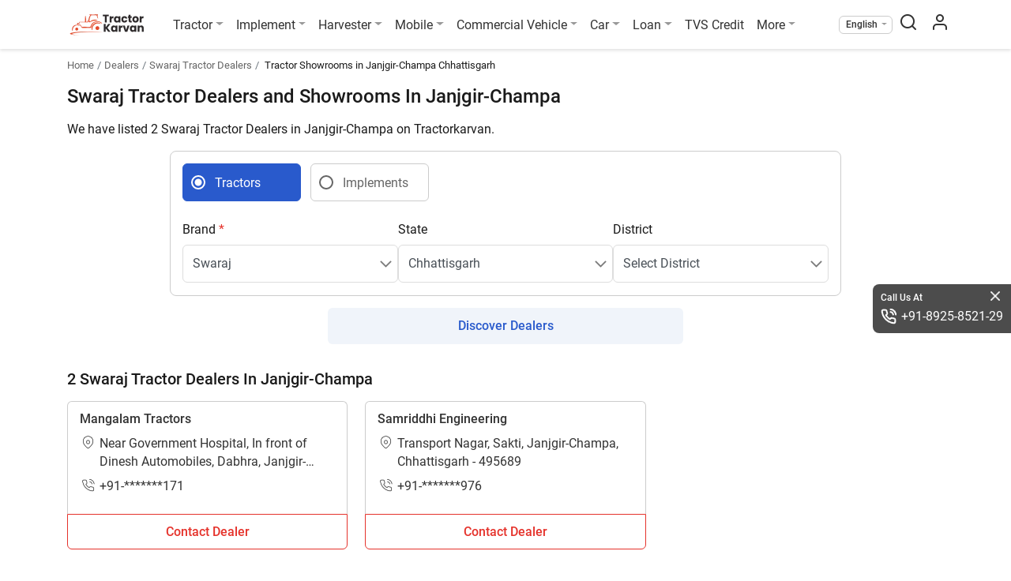

--- FILE ---
content_type: text/html; charset=UTF-8
request_url: https://tractorkarvan.com/swaraj-tractor-dealers/janjgir-champa-cg
body_size: 16645
content:
<!doctype html>
<html class="no-js" lang="en" prefix="og: https://ogp.me/ns#" itemscope
    itemtype="https://schema.org/WebPage">

<head>
    <meta http-equiv="Content-Type" content="text/html; charset=UTF-8">
    <meta name="csrf-token" content="5sKTh0DqIi8eo3FdjSV67XykbkLZDzBOFQNQZoeC">
            <meta name="robots" content="index,follow" />
        <meta name='dmca-site-verification' content='ZzVGNzFkdENqQWVDSmorTlZVZVVTRjJJQU1OS3g5OWxKV0x3dXNIbU1Qcz01' />
    <meta name="author" content="Tractor Karvan">
    <meta name="publisher" content="Tractor Karvan">
    <link rel="preconnect" href="https://cdn.tractorkarvan.com">
    <link rel="dns-prefetch" href="https://cdn.tractorkarvan.com">
        
    <title>Get the Swaraj Tractor Dealers and Showrooms list in Janjgir-Champa, Chhattisgarh</title>
<meta name="description" content="Get the list of Swaraj Tractor Dealers, Showrooms, and agencies in Janjgir-Champa, Chhattisgarh with their detailed addresses at Tractorkarvan">
<meta name="viewport" content="width=device-width, initial-scale=1, minimum-scale=1, maximum-scale=5">
<meta property="og:type" content="website">
<meta property="og:title" content="Get the Swaraj Tractor Dealers and Showrooms list in Janjgir-Champa, Chhattisgarh">
<meta property="og:description" content="Get the list of Swaraj Tractor Dealers, Showrooms, and agencies in Janjgir-Champa, Chhattisgarh with their detailed addresses at Tractorkarvan">
<meta property="og:site_name" content="TractorKarvan">
<meta property="og:image" content="https://tractorkarvan.com/assets/TractorKarvan_Logo1200x1200.png">
<meta name="twitter:card" content="summary">
<meta name="twitter:site" content="@Username">
<meta name="twitter:title" content="Get the Swaraj Tractor Dealers and Showrooms list in Janjgir-Champa, Chhattisgarh">
<meta name="twitter:image" content="https://tractorkarvan.com/assets/TractorKarvan_Logo1200x1200.png">
<meta name="twitter:description" content="Get the list of Swaraj Tractor Dealers, Showrooms, and agencies in Janjgir-Champa, Chhattisgarh with their detailed addresses at Tractorkarvan">
            <link rel="canonical" href="https://tractorkarvan.com/swaraj-tractor-dealers/janjgir-champa-cg">
        <meta itemprop="url" content="https://tractorkarvan.com/swaraj-tractor-dealers/janjgir-champa-cg">
    <link rel="alternate" href="https://tractorkarvan.com/swaraj-tractor-dealers/janjgir-champa-cg" hreflang="x-default">
            <link rel="alternate" href="https://tractorkarvan.com/hi/swaraj-tractor-dealers/janjgir-champa-cg" hreflang="hi">
        <meta itemprop="name" content="Get the Swaraj Tractor Dealers and Showrooms list in Janjgir-Champa, Chhattisgarh">
    <meta itemprop="image primaryImageOfPage"
        content="https://tractorkarvan.com/assets/TractorKarvan_Logo1200x1200.png">
    <meta itemprop="description" content="Get the list of Swaraj Tractor Dealers, Showrooms, and agencies in Janjgir-Champa, Chhattisgarh with their detailed addresses at Tractorkarvan">
    
    <meta name="facebook-domain-verification" content="sqsqqi7mhx3w52289hkz67d10fciua" />
    
    
    <link rel="preload" href="https://tractorkarvan.com/fonts/r-regular.woff2" as="font" type="font/woff2" crossorigin>
    <link rel="preload" href="https://tractorkarvan.com/fonts/r-bold.woff2" as="font" type="font/woff2" crossorigin>
    <link rel="preload" href="/css/app.css?id=4576eb02df488f8de2721c7b05db01e1" as="style">

    <!-- Website css files  -->
    <link rel="stylesheet" type="text/css" href="/css/app.css?id=4576eb02df488f8de2721c7b05db01e1">
        <!-- page stylesheets -->
        <script type="496fd67079e3860c902c68f7-text/javascript">
        var base_path = 'https://tractorkarvan.com/';
        var submit = 'Submit';
        var applynow = 'Apply Now';
        var submitmyreview = 'Submit My Review';
        var read_more = 'Read More';
        var read_less = 'Read Less';
        var view_more = 'View More';
        var view_less = 'View Less';
        var processing = 'Processing...';
        var processingwait = 'processing please wait...';
        var error_require = 'This field is required.';
        var error_name = 'Please provide your name';
        var error_validname = 'Please provide valid name';
        var error_mobile = 'Please provide your mobile number';
        var error_validnumber = 'Please provide valid mobile number';
        var error_state = 'Please select your state';
        var error_district = 'Please select your district';
        var error_tehsil = 'Please select your tehsil';
        var error_pan = 'Please provide your pan number';
        var error_panvalid = 'Please provide valid pan number';
        var error_dob = 'Please provide your date of birth';
        var error_date = 'Please enter a valid date';
        var error_dob_range = 'Age must be between 21 and 65 years.';
        var error_pin = 'Please provide your pincode';
        var error_otp = 'Please provide OTP';
        var error_validotp = 'Please provide valid OTP';
        var error_alreadyregister = 'Mobile number is already register, please login';
        var error_tnc = 'Please agree to this consent to proceed further';
        var error_yourprice = 'Please enter your price';
        var error_validprice = 'Please enter valid price';
        var error_brand = 'Please select brand'; // alert
        var error_model = 'Please select model'; // alert
        var error_differntmodel = 'Please select different model'; // alert
        var error_harvesterfirstmodel = 'Please select first harvester model to compare'; // alert
        var error_harvestersecondmodel = 'Please select second harvester model to compare'; // alert
        var error_tractorfirstmodel = 'Please select first tractor model to compare'; // alert
        var error_tractorsecondmodel = 'Please select second tractor model to compare'; // alert
        var error_tyrefirstmodel = 'Please select first tyre model to compare'; // alert
        var error_tyresecondmodel = 'Please select second tyre model to compare'; // alert
        var error_providefrontimg = 'Please provide front image'; // alert
        var error_namemobile = 'Please provide your name &amp; mobile number'; // alert
        var error_uploadfrontimg = 'Please Upload Front Image'; // alert
        var error_invalidprice = 'layout.error_invalidprice'; // alert
        var error_allinfo = 'Please provide all information'; // alert
        var error_uploadmaxsize = 'Please upload image less then 10MB'; // alert
        var error_imgonly = 'Please provide image only'; // alert
        var error_onlyimg = 'Please provide only image'; // alert
        var error_viewfrontback = 'Please select front &amp; back view image'; // alert
        var error_norecordsfound = 'No records found'; // alert
        var enquiry_formtitle = 'Get More Details On :brand'; // alert
    </script>
    <!-- end page stylesheets -->
    
    <!-- Google tag (gtag.js) -->
    <script src="https://cdnjs.cloudflare.com/ajax/libs/jquery/3.7.1/jquery.min.js" integrity="sha512-v2CJ7UaYy4JwqLDIrZUI/4hqeoQieOmAZNXBeQyjo21dadnwR+8ZaIJVT8EE2iyI61OV8e6M8PP2/4hpQINQ/g==" crossorigin="anonymous" referrerpolicy="no-referrer" type="496fd67079e3860c902c68f7-text/javascript"></script>
    <script type="application/ld+json">
    {
      "@context": "https://schema.org",
      "@type": "Organization",
      "image": "https://tractorkarvan.com/assets/TractorKarvanLogo.png",
      "url": "https://tractorkarvan.com",
      "sameAs": ["https://www.facebook.com/people/TractorKarvan/100087462700272/",
            "https://instagram.com/tractorkarvan/",
            "https://youtube.com/@Tractorkarvan",
            "https://in.pinterest.com/Tractorkarvan/",
            "https://tractorkarvan.com/"],
      "logo": "https://tractorkarvan.com/assets/TractorKarvanLogo.png",
      "name": "Tractorkarvan",
      "description": "Tractorkarvan is an online platform for buying & selling tractors. Get the latest tractor price, tractor implements, tractor finance, compare tractors, read latest blogs, see user reviews, tractor specifications and watch tractor videos.",
      "email": "tractorkarvan@gmail.com",
      "telephone": "+91-8925-8521-29"
    }
    </script>

    




        <script type="application/ld+json">
{
  "@context": "https://schema.org/",
  "@type": "BreadcrumbList",
  "itemListElement": [{
    "@type": "ListItem",
    "position": 1,
    "name": "Homepage",
    "item": "https://tractorkarvan.com"
  },{
    "@type": "ListItem",
    "position": 2,
    "name": "Find Tractor Dealers",
    "item": "https://tractorkarvan.com/tractor-dealers"
  },{
    "@type": "ListItem",
    "position": 3,
    "name": "Swaraj Tractor Dealers",
    "item": "https://tractorkarvan.com/swaraj-tractor-dealers"
  },{
    "@type": "ListItem",
    "position": 4,
    "name": "Swaraj Tractor Dealers and Showrooms in Janjgir-Champa Chhattisgarh",
    "item": "https://tractorkarvan.com/swaraj-tractor-dealers/janjgir-champa-cg"
  }]
}
</script>
<script type="application/ld+json">
    {
        "@context": "https://schema.org",
        "@type": "ItemList",
        "itemListElement": [
    {
        "@type": "ListItem",
        "position": 1,
        "name": "Mangalam Tractors",
        "url": "https://tractorkarvan.com/dealer/mangalam-tractors-tr35681"
    },
    {
        "@type": "ListItem",
        "position": 2,
        "name": "Samriddhi Engineering",
        "url": "https://tractorkarvan.com/dealer/samriddhi-engineering-tr39325"
    }
]
    }
</script>
    <script data-cfasync="false" nonce="6af3eac9-093c-422d-ab18-f300e7602b27">try{(function(w,d){!function(j,k,l,m){if(j.zaraz)console.error("zaraz is loaded twice");else{j[l]=j[l]||{};j[l].executed=[];j.zaraz={deferred:[],listeners:[]};j.zaraz._v="5874";j.zaraz._n="6af3eac9-093c-422d-ab18-f300e7602b27";j.zaraz.q=[];j.zaraz._f=function(n){return async function(){var o=Array.prototype.slice.call(arguments);j.zaraz.q.push({m:n,a:o})}};for(const p of["track","set","debug"])j.zaraz[p]=j.zaraz._f(p);j.zaraz.init=()=>{var q=k.getElementsByTagName(m)[0],r=k.createElement(m),s=k.getElementsByTagName("title")[0];s&&(j[l].t=k.getElementsByTagName("title")[0].text);j[l].x=Math.random();j[l].w=j.screen.width;j[l].h=j.screen.height;j[l].j=j.innerHeight;j[l].e=j.innerWidth;j[l].l=j.location.href;j[l].r=k.referrer;j[l].k=j.screen.colorDepth;j[l].n=k.characterSet;j[l].o=(new Date).getTimezoneOffset();if(j.dataLayer)for(const t of Object.entries(Object.entries(dataLayer).reduce((u,v)=>({...u[1],...v[1]}),{})))zaraz.set(t[0],t[1],{scope:"page"});j[l].q=[];for(;j.zaraz.q.length;){const w=j.zaraz.q.shift();j[l].q.push(w)}r.defer=!0;for(const x of[localStorage,sessionStorage])Object.keys(x||{}).filter(z=>z.startsWith("_zaraz_")).forEach(y=>{try{j[l]["z_"+y.slice(7)]=JSON.parse(x.getItem(y))}catch{j[l]["z_"+y.slice(7)]=x.getItem(y)}});r.referrerPolicy="origin";r.src="/cdn-cgi/zaraz/s.js?z="+btoa(encodeURIComponent(JSON.stringify(j[l])));q.parentNode.insertBefore(r,q)};["complete","interactive"].includes(k.readyState)?zaraz.init():j.addEventListener("DOMContentLoaded",zaraz.init)}}(w,d,"zarazData","script");window.zaraz._p=async d$=>new Promise(ea=>{if(d$){d$.e&&d$.e.forEach(eb=>{try{const ec=d.querySelector("script[nonce]"),ed=ec?.nonce||ec?.getAttribute("nonce"),ee=d.createElement("script");ed&&(ee.nonce=ed);ee.innerHTML=eb;ee.onload=()=>{d.head.removeChild(ee)};d.head.appendChild(ee)}catch(ef){console.error(`Error executing script: ${eb}\n`,ef)}});Promise.allSettled((d$.f||[]).map(eg=>fetch(eg[0],eg[1])))}ea()});zaraz._p({"e":["(function(w,d){})(window,document)"]});})(window,document)}catch(e){throw fetch("/cdn-cgi/zaraz/t"),e;};</script></head>

<body>

    <noscript>
        <img height="1" width="1"
            src="https://www.facebook.com/tr?id=676459587513021&ev=PageView
    &noscript=1" />
    </noscript>

    <!-- Google Tag Manager (noscript) -->
    <noscript><iframe src="https://www.googletagmanager.com/ns.html?id=GTM-K6FHZTX" height="0" width="0"
            style="display:none;visibility:hidden"></iframe></noscript>
    <!-- End Google Tag Manager (noscript) -->

    <!-- End Facebook Pixel Code -->
    <section class="menu sticky-top">
        <div class="container px-lg-0">
            <nav class="menu-nav">

                <div aria-hidden="false">
                    <button class="menu-nav-toggler" aria-label="menubar icon" type="button">
                        <span class="menu-nav-toggler-icon"></span>
                    </button>
                </div>

                <div class="menu-logo menu-left">
                    <a class="logo" href="https://tractorkarvan.com">
                        <picture>
                            <source type="image/webp" srcset="/assets/TractorKarvanLogo.webp">
                            <img src="/assets/TractorKarvanLogo.png" alt="Tractorkarvan" title="Tractorkarvan"
                                width="96" height="32" class="mr-md-3">
                        </picture>
                    </a>
                </div>
                <ul class="menu-list menu-center">
                    <li class="menu-item drop-down">
                        <a class="menu-link dropdown-toggle" href="#" title="Tractor">Tractor</a>
                        <div class="menu-dropdown">
                            <a class="menu-dropdown-item" href="https://tractorkarvan.com/all-brands" title="All Brands">All Brands</a>
                            <a class="menu-dropdown-item" href="https://tractorkarvan.com/second-hand-tractor-for-sell" title="Used Tractors">Used Tractors</a>
                            <a class="menu-dropdown-item" href="https://tractorkarvan.com/tractor-valuation" title="Tractor Valuation">Tractor Valuation</a>
                            
                            <a class="menu-dropdown-item" href="https://tractorkarvan.com/mini-tractors" title="Mini Tractors">Mini Tractors</a>
                            <a class="menu-dropdown-item" href="https://tractorkarvan.com/4wd-tractors" title="4WD Tractors">4WD Tractors</a>
                            <a class="menu-dropdown-item" href="https://tractorkarvan.com/ac-tractors" title="AC Tractors">AC Tractors</a>
                            <a class="menu-dropdown-item" href="https://tractorkarvan.com/compare-tractors" title="Compare Tractors">Compare Tractors</a>
                        </div>
                    </li>
                    <li class="menu-item drop-down">
                        <a class="menu-link dropdown-toggle" href="#" title="Implement">Implement</a>
                        <div class="menu-dropdown">
                            <a class="menu-dropdown-item" href="https://tractorkarvan.com/tractor-implements" title="All Implement">All Implement</a>
                            <a class="menu-dropdown-item" href="https://tractorkarvan.com/used-implements" title="Used Implements">Used Implements</a>
                            
                            <a class="menu-dropdown-item" href="https://tractorkarvan.com/compare-tractor-implements" title="Compare Implements">Compare Implements</a>
                            <a class="menu-dropdown-item" href="https://tractorkarvan.com/tractor-implements/rotavator" title="Rotavators">Rotavator</a>
                            <a class="menu-dropdown-item" href="https://tractorkarvan.com/tractor-implements/cultivator" title="Cultivators">Cultivators</a>
                            <a class="menu-dropdown-item" href="https://tractorkarvan.com/tractor-implements/plough" title="Ploughs">Ploughs</a>
                        </div>
                    </li>
                    <li class="menu-item drop-down">
                        <a class="menu-link dropdown-toggle" href="#" title="Harvester">Harvester</a>
                        <div class="menu-dropdown">
                            <a class="menu-dropdown-item" href="https://tractorkarvan.com/harvester-machine" title="All Harvesters">All Harvesters</a>
                            <a class="menu-dropdown-item" href="https://tractorkarvan.com/harvester-machine/combine-harvesters" title="Combine Harvesters">Combine Harvesters</a>
                            <a class="menu-dropdown-item" href="https://tractorkarvan.com/harvester-machine/mini-combine-harvesters" title="Mini Harvesters">Mini Harvesters</a>
                            <a class="menu-dropdown-item" href="https://tractorkarvan.com/harvester-machine/paddy-harvesters" title="Paddy Harvesters">Paddy Harvesters</a>
                            <a class="menu-dropdown-item" href="https://tractorkarvan.com/compare-harvesters" title="Compare Harvesters">Compare Harvesters</a>
                        </div>
                    </li>
                    <li class="menu-item drop-down">
                        <a class="menu-link dropdown-toggle" href="#" title="Mobile">Mobile</a>
                        <div class="menu-dropdown">
                            <a class="menu-dropdown-item" href="https://tractorkarvan.com/mobile" title="All Mobile">All Mobile</a>
                            <a class="menu-dropdown-item" href="https://tractorkarvan.com/mobile/samsung" title="Samsung">Samsung</a>
                            <a class="menu-dropdown-item" href="https://tractorkarvan.com/mobile/vivo" title="4G Mobile">Vivo</a>
                            <a class="menu-dropdown-item" href="https://tractorkarvan.com/mobile/redmi" title="Android">Redmi</a>
                            <a class="menu-dropdown-item" href="https://tractorkarvan.com/mobile/under-20000" title="Mobiles Under 20K">Mobiles Under 20K</a>
                            <a class="menu-dropdown-item" href="#" title="Compare">Compare</a>
                        </div>
                    </li>
                    <li class="menu-item drop-down">
                        <a class="menu-link dropdown-toggle" href="#" title="Commercial Vehicle">Commercial Vehicle</a>
                        <div class="menu-dropdown">
                            <a class="menu-dropdown-item" href="https://tractorkarvan.com/commercial-vehicle" title="All Commercial Vehicle">All Commercial Vehicle</a>
                            <a class="menu-dropdown-item" href="https://tractorkarvan.com/used-commercial-vehicle" title="Used Commercial Vehicle">Used Commercial Vehicle</a>
                            <a class="menu-dropdown-item" href="https://tractorkarvan.com/commercial-vehicle/truck" title="Trucks">Trucks</a>
                            <a class="menu-dropdown-item" href="https://tractorkarvan.com/commercial-vehicle/auto-rickshaw" title="Auto">Auto</a>
                            <a class="menu-dropdown-item" href="https://tractorkarvan.com/commercial-vehicle/electric" title="Electric">Electric</a>
                            <a class="menu-dropdown-item" href="https://tractorkarvan.com/commercial-vehicle/bus" title="Bus">Bus</a>
                            <a class="menu-dropdown-item" href="https://tractorkarvan.com/compare-commercial-vehicle" title="Compare">Compare</a>
                            
                        </div>
                    </li>
                    <li class="menu-item drop-down">
                        <a class="menu-link dropdown-toggle" href="#" title="Car">Car</a>
                        <div class="menu-dropdown">
                            <a class="menu-dropdown-item" href="https://tractorkarvan.com/used-car" title="View Used"> View Used</a>
                            
                        </div>
                    </li>
                    <li class="menu-item drop-down">
                        <a class="menu-link dropdown-toggle" href="#" title="Loan">Loan</a>
                        <div class="menu-dropdown">
                            <a class="menu-dropdown-item" href="https://tractorkarvan.com/loan" title="Tractor Loan">Tractor Loan</a>
                            <a class="menu-dropdown-item" href="https://tractorkarvan.com/used-tractor-loan" title="Used Tractor Loan">Used Tractor Loan</a>
                            
                        </div>
                    </li>
                    <li class="menu-item d-none d-lg-block">
                        <a class="menu-link" href="https://www.tvscredit.com" rel="noopener noreferrer" target="_blank" title="TVS Credit">TVS Credit</a>
                    </li>
                    <li class="menu-item drop-down">
                        <a class="menu-link dropdown-toggle" href="#" title="More">More</a>
                        <div class="menu-dropdown">
                            <a class="menu-dropdown-item" href="https://tractorkarvan.com/blog" title="Blogs">Blogs</a>
                            <a class="menu-dropdown-item" href="https://tractorkarvan.com/videos" title="Videos">Videos</a>
                            <a class="menu-dropdown-item" href="https://tractorkarvan.com/tractor-dealers" title="Dealers">Dealers</a>
                            <a class="menu-dropdown-item" href="https://tractorkarvan.com/tractor-tyres" title="Farm Tyres">Farm Tyres</a>
                            <a class="menu-dropdown-item" href="https://tractorkarvan.com/about-us" title="About Us">About Us</a>
                            <a class="menu-dropdown-item" href="https://tractorkarvan.com/web-stories" title="Web Stories">Web Stories</a>
                            <a class="menu-dropdown-item" href="https://tractorkarvan.com/top-stories" title="Top Stories">Top Stories</a>
                            <a class="menu-dropdown-item" href="https://tractorkarvan.com/become-a-referral-partner" title="Become Our Partner">Become Our Partner</a>
                            <a class="menu-dropdown-item" href="https://tractorkarvan.com/become-a-certified-dealer" title="Become Certified Dealer">Become Certified Dealer</a>
                            <a class="menu-dropdown-item" href="https://tractorkarvan.com/user-reviews" title="User Review">User Review</a>
                        </div>
                    </li>
                    <li class="menu-item d-lg-none">
                        <a class="menu-link" href="https://www.tvscredit.com" target="_blank"
                            title="TVS Credit" rel="noopener noreferrer">
                            <img src="https://tractorkarvan.com/images/tvs-logo.svg" width="90" height="19"
                                alt="TVS Credit" title="TVS Credit">
                        </a>
                    </li>
                    <li class="menu-item">
                        <div class="menu-link call-us d-md-none d-block">
                            <p class="heading">Call Us At</p>
                            <a href="tel:+918925852129" class="tel-number">+91-8925-8521-29</a>
                        </div>
                    </li>

                                    </ul>
                <ul class="menu-list menu-right align-items-center ml-auto">
                    <li class="menu-item drop-down select-lang">
                        <span class="menu-link dropdown-toggle"
                            title="English">English</span>
                        <div class="menu-dropdown">
                            <a class="menu-dropdown-item" href="https://tractorkarvan.com/swaraj-tractor-dealers/janjgir-champa-cg"
                                title="English">English</a>
                            <a class="menu-dropdown-item" href="https://tractorkarvan.com/hi/swaraj-tractor-dealers/janjgir-champa-cg"
                                title="हिन्दी">हिन्दी</a>
                        </div>
                    </li>
                    <li class="menu-item search-screen">
                        <span class="menu-link" id="search-pop" data-toggle="modal" data-target="#search-box">
                            <span class="menubar-search-icon"></span>
                        </span>
                    </li>
                    <li class="menu-item">
                        <a class="menu-link" href="https://tractorkarvan.com/login" aria-label="menu user icon">
                            <span class="menubar-user-icon"></span>
                        </a>
                    </li>
                    
                </ul>
            </nav>
        </div>
    </section>


    <div class="d-block d-lg-none" id="menu-overlay-bg">
    </div>
    <div class="d-block" id="quickdetails-overlay-bg"></div>
        <section class="breadcrumb-section">
        <div class="container">
            <nav aria-label="breadcrumbs">
                <ol class="breadcrumb">
                    <li class="breadcrumb-item"><a href="https://tractorkarvan.com"
                            title="Home">Home</a></li>
                    <li class="breadcrumb-item"><a href="https://tractorkarvan.com/tractor-dealers"
                            title="Dealers">Dealers</a></li>
                    <li class="breadcrumb-item"><a
                            href="https://tractorkarvan.com/swaraj-tractor-dealers">Swaraj
                            Tractor Dealers</a></li>
                    <li class="breadcrumb-item active" aria-current="page"> Tractor Showrooms in
                        Janjgir-Champa Chhattisgarh</li>
                </ol>
            </nav>
        </div>
    </section>

    <section class="content-section">
        <div class="container">
            <h1>Swaraj Tractor Dealers and Showrooms In Janjgir-Champa
            </h1>
            <div>
                <div class="compare-details-main-text">
                    <div class="read-more-content">
                        <div class="read-more-inner">
                                                            

                                
                                <p>We have listed 2 Swaraj Tractor Dealers in Janjgir-Champa on Tractorkarvan.</p>
                                                    </div>
                    </div>
                    <div class="text-right">
                        <div class="about-read-more-show">Read More</div>
                    </div>
                </div>
            </div>
        </div>
    </section>

    <hr class="strip1">

    <section class="content-section dealers-section dealers-section-nobg pt-3 pt-lg-0">
        <div class="container">
            <div class="row">
                <div class="col-12">

                    <div class="dealer-form-wrapper-card">
                        <div class="row">
                            <div class="col-12 mb-2 dealer-custom-radio-col">

                                <div class="custom-control custom-radio custom-control-inline">
                                    <input type="radio" id="dealerTypeTractor" name="dealerType"
                                        class="custom-control-input" checked="checked" value="1">
                                    <label class="custom-control-label"
                                        for="dealerTypeTractor">Tractors</label>
                                </div>
                                <div class="custom-control custom-radio custom-control-inline">
                                    <input type="radio" id="dealerTypeImplement" name="dealerType"
                                        class="custom-control-input" value="2">
                                    <label class="custom-control-label"
                                        for="dealerTypeImplement">Implements</label>
                                </div>

                                <!-- <div class="custom-control custom-radio custom-control-inline">
                                        <input type="radio" id="dealerTypeTractor" name="dealerType"
                                            class="custom-control-input" checked="checked">
                                        <label class="custom-control-label"
                                            for="dealerTypeTractor">Tractors</label>
                                    </div> -->
                                
                            </div>

                            <div class="col-12 dealer-selections-col d-flex">
                                <div class="form-group arrowicon">
                                    <label for="brand">Brand <span
                                            class="asterisk-icon">*</span></label>
                                    <select name="brand" id="dbrand" class="form-control" onchange="if (!window.__cfRLUnblockHandlers) return false; dealerState()" data-cf-modified-496fd67079e3860c902c68f7-="">
                                        <option value="">Select Brand</option>
                                                                                                                                    <option value="5"
                                                    data-bslug="mahindra"
                                                    >
                                                    Mahindra</option>
                                                                                            <option value="2"
                                                    data-bslug="swaraj"
                                                     selected="selected" >
                                                    Swaraj</option>
                                                                                            <option value="12"
                                                    data-bslug="sonalika"
                                                    >
                                                    Sonalika</option>
                                                                                            <option value="7"
                                                    data-bslug="massey-ferguson"
                                                    >
                                                    Massey Ferguson</option>
                                                                                            <option value="16"
                                                    data-bslug="powertrac"
                                                    >
                                                    Powertrac</option>
                                                                                            <option value="17"
                                                    data-bslug="farmtrac"
                                                    >
                                                    Farmtrac</option>
                                                                                            <option value="4"
                                                    data-bslug="john-deere"
                                                    >
                                                    John Deere</option>
                                                                                            <option value="6"
                                                    data-bslug="eicher"
                                                    >
                                                    Eicher</option>
                                                                                            <option value="3"
                                                    data-bslug="new-holland"
                                                    >
                                                    New Holland</option>
                                                                                            <option value="1"
                                                    data-bslug="kubota"
                                                    >
                                                    Kubota</option>
                                                                                            <option value="11"
                                                    data-bslug="solis"
                                                    >
                                                    Solis</option>
                                                                                                                        </select>
                                </div>
                                <div class="form-group arrowicon">
                                    <label for="state">State</label>
                                    <select name="state" id="dstate" class="form-control" onchange="if (!window.__cfRLUnblockHandlers) return false; dealerDistrict()" data-cf-modified-496fd67079e3860c902c68f7-="">
                                        <option value="">Select State</option>
                                                                                                                                    <option value="14"
                                                                                                        data-slug="uttar-pradesh">Uttar Pradesh
                                                </option>
                                                                                            <option value="9"
                                                                                                        data-slug="madhya-pradesh">Madhya Pradesh
                                                </option>
                                                                                            <option value="11"
                                                                                                        data-slug="rajasthan">Rajasthan
                                                </option>
                                                                                            <option value="8"
                                                                                                        data-slug="maharashtra">Maharashtra
                                                </option>
                                                                                            <option value="5"
                                                                                                        data-slug="haryana">Haryana
                                                </option>
                                                                                            <option value="1"
                                                                                                        data-slug="andhra-pradesh">Andhra Pradesh
                                                </option>
                                                                                            <option value="12"
                                                                                                        data-slug="tamil-nadu">Tamil Nadu
                                                </option>
                                                                                            <option value="13"
                                                                                                        data-slug="telangana">Telangana
                                                </option>
                                                                                            <option value="3"
                                                     selected="selected"                                                     data-slug="chhattisgarh">Chhattisgarh
                                                </option>
                                                                                            <option value="4"
                                                                                                        data-slug="gujarat">Gujarat
                                                </option>
                                                                                            <option value="32"
                                                                                                        data-slug="uttarakhand">Uttarakhand
                                                </option>
                                                                                            <option value="2"
                                                                                                        data-slug="bihar">Bihar
                                                </option>
                                                                                            <option value="6"
                                                                                                        data-slug="jharkhand">Jharkhand
                                                </option>
                                                                                            <option value="7"
                                                                                                        data-slug="karnataka">Karnataka
                                                </option>
                                                                                            <option value="10"
                                                                                                        data-slug="odisha">Odisha
                                                </option>
                                                                                            <option value="15"
                                                                                                        data-slug="west-bengal">West Bengal
                                                </option>
                                                                                                                        </select>
                                </div>

                                <div class="form-group arrowicon">
                                    <label for="district">District</label>
                                    <select name="district" id="ddistrict" class="form-control">
                                        <option value="">Select District</option>
                                                                                                                                    <option value="27"
                                                                                                        data-slug="bemetara-cg">Bemetara
                                                </option>
                                                                                            <option value="9"
                                                                                                        data-slug="kabirdham-cg">Kabirdham
                                                </option>
                                                                                            <option value="14"
                                                                                                        data-slug="raipur-cg">Raipur
                                                </option>
                                                                                            <option value="12"
                                                                                                        data-slug="mahasamund-cg">Mahasamund
                                                </option>
                                                                                            <option value="22"
                                                                                                        data-slug="gariyaband-cg">Gariyaband
                                                </option>
                                                                                            <option value="24"
                                                                                                        data-slug="mungeli-cg">Mungeli
                                                </option>
                                                                                            <option value="13"
                                                                                                        data-slug="raigarh-cg">Raigarh
                                                </option>
                                                                                            <option value="2"
                                                                                                        data-slug="bilaspur-cg">Bilaspur
                                                </option>
                                                                                            <option value="28"
                                                                                                        data-slug="gaurella-pendra-marwahi-cg">Gaurella Pendra Marwahi
                                                </option>
                                                                                                                        </select>
                                </div>
                            </div>

                        </div><!-- end of inner row -->
                    </div><!-- end of card -->

                    

                    <div class="row">
                        <div class="col-12">
                            <div class="text-center">
                                <button type="button" class="btn main-btns" id="btnDealer" onclick="if (!window.__cfRLUnblockHandlers) return false; searchDealer()" data-cf-modified-496fd67079e3860c902c68f7-="">Discover Dealers</button>
                            </div>
                        </div>
                    </div>

                </div>
            </div><!-- end of row -->

        </div>
    </section>

    <hr class="strip1">

    <section class="content-section ">
        <div class="container">
            
            <h3> 2 Swaraj Tractor Dealers In Janjgir-Champa
            </h3>
            <div class="row dsc-cards-row">
                <div class="col" id="tk-wrapper">
                    <div data-href="https://tractorkarvan.com/dealer/mangalam-tractors-tr35681" onclick="if (!window.__cfRLUnblockHandlers) return false; getHref(this)" class="dsc-main-card" data-cf-modified-496fd67079e3860c902c68f7-="">
    <div class="dsc-card-details-wrapper">
        <div class="card-bold-text card-text-overflow mb-1">
            <a href="https://tractorkarvan.com/dealer/mangalam-tractors-tr35681">Mangalam Tractors</a>
        </div>
        <div class="card-normal-text mb-1">
            <div class="media">
                <span class="map-pin-icon"></span>
                <div class="media-body card-text-overflow card-2-line">
                
                    Near Government Hospital, In front of Dinesh Automobiles, Dabhra, Janjgir-Champa, Chhattisgarh - 495688
                </div>
            </div>
        </div>
        <div class="card-normal-text">
            <span class="phone-call-icon"></span>+91-*******171
        </div>
    </div>
    <a href="https://tractorkarvan.com/dealer/mangalam-tractors-tr35681" class="card-btn">Contact Dealer</a>
</div><!-- end of item -->
<div data-href="https://tractorkarvan.com/dealer/samriddhi-engineering-tr39325" onclick="if (!window.__cfRLUnblockHandlers) return false; getHref(this)" class="dsc-main-card" data-cf-modified-496fd67079e3860c902c68f7-="">
    <div class="dsc-card-details-wrapper">
        <div class="card-bold-text card-text-overflow mb-1">
            <a href="https://tractorkarvan.com/dealer/samriddhi-engineering-tr39325">Samriddhi Engineering</a>
        </div>
        <div class="card-normal-text mb-1">
            <div class="media">
                <span class="map-pin-icon"></span>
                <div class="media-body card-text-overflow card-2-line">
                
                    Transport Nagar, Sakti, Janjgir-Champa, Chhattisgarh - 495689
                </div>
            </div>
        </div>
        <div class="card-normal-text">
            <span class="phone-call-icon"></span>+91-*******976
        </div>
    </div>
    <a href="https://tractorkarvan.com/dealer/samriddhi-engineering-tr39325" class="card-btn">Contact Dealer</a>
</div><!-- end of item -->
                </div>
            </div>
                    </div>
    </section>


            <hr class="strip1">
        <section class="content-section pt-lg-0">
            <div class="container">
                
                                    <h3>Swaraj Tractor Dealers In Other District</h3>
                

                <div class="row text-based-card-row">
                    <div class="col" id="dlogos-container">
                                                                                                                        <a href="https://tractorkarvan.com/swaraj-tractor-dealers/bemetara-cg"
                                        title="Tractor Dealers and Showrooms in Bemetara"
                                        >Bemetara</a>
                                                                                                                                                                                    <a href="https://tractorkarvan.com/swaraj-tractor-dealers/kabirdham-cg"
                                        title="Tractor Dealers and Showrooms in Kabirdham"
                                        >Kabirdham</a>
                                                                                                                                                                                    <a href="https://tractorkarvan.com/swaraj-tractor-dealers/raipur-cg"
                                        title="Tractor Dealers and Showrooms in Raipur"
                                        >Raipur</a>
                                                                                                                                                                                    <a href="https://tractorkarvan.com/swaraj-tractor-dealers/mahasamund-cg"
                                        title="Tractor Dealers and Showrooms in Mahasamund"
                                        >Mahasamund</a>
                                                                                                                                                                                    <a href="https://tractorkarvan.com/swaraj-tractor-dealers/gariyaband-cg"
                                        title="Tractor Dealers and Showrooms in Gariyaband"
                                        >Gariyaband</a>
                                                                                                                                                                                    <a href="https://tractorkarvan.com/swaraj-tractor-dealers/mungeli-cg"
                                        title="Tractor Dealers and Showrooms in Mungeli"
                                        >Mungeli</a>
                                                                                                                                                                                    <a href="https://tractorkarvan.com/swaraj-tractor-dealers/raigarh-cg"
                                        title="Tractor Dealers and Showrooms in Raigarh"
                                        >Raigarh</a>
                                                                                                                                                                                    <a href="https://tractorkarvan.com/swaraj-tractor-dealers/bilaspur-cg"
                                        title="Tractor Dealers and Showrooms in Bilaspur"
                                        >Bilaspur</a>
                                                                                                                                                                                    <a href="https://tractorkarvan.com/swaraj-tractor-dealers/gaurella-pendra-marwahi-cg"
                                        title="Tractor Dealers and Showrooms in Gaurella Pendra Marwahi"
                                        >Gaurella Pendra Marwahi</a>
                                                                                                        </div>
                </div>
                            </div>
        </section>
    
    <hr class="strip1">
    <section class="content-section">
        <div class="container">
            <h3>
                
                Other Tractor Dealers By Brands In Janjgir-Champa
            </h3>
            <div class="row cards-by-brand-row">
                <div class="col" id="logos-container">
                    <div data-href="https://tractorkarvan.com/mahindra-tractor-dealers/chhattisgarh" onclick="if (!window.__cfRLUnblockHandlers) return false; getHref(this)" class="brand-card-wrapper" data-cf-modified-496fd67079e3860c902c68f7-="">
        <picture>
                        <img data-src="https://cdn.tractorkarvan.com/tr:w-120,q-auto,h-120,f-avif/images/Logos/mahindra-new-logo.png" src="https://cdn.tractorkarvan.com/tr:w-120,q-auto,h-120,f-avif/placeholder.png" alt="Mahindra  Logo" title="Mahindra  Logo" width="60" height="60" class="lazyload img-fluid">
        </picture>
        <a href="https://tractorkarvan.com/mahindra-tractor-dealers/chhattisgarh" class="by-brand-name card-text-overflow">Mahindra</a>
    </div>
                <div data-href="https://tractorkarvan.com/sonalika-tractor-dealers/chhattisgarh" onclick="if (!window.__cfRLUnblockHandlers) return false; getHref(this)" class="brand-card-wrapper" data-cf-modified-496fd67079e3860c902c68f7-="">
        <picture>
                        <img data-src="https://cdn.tractorkarvan.com/tr:w-120,q-auto,h-120,f-avif/images/Logos/sonalika.jpg" src="https://cdn.tractorkarvan.com/tr:w-120,q-auto,h-120,f-avif/placeholder.png" alt="Sonalika  Logo" title="Sonalika  Logo" width="60" height="60" class="lazyload img-fluid">
        </picture>
        <a href="https://tractorkarvan.com/sonalika-tractor-dealers/chhattisgarh" class="by-brand-name card-text-overflow">Sonalika</a>
    </div>
            <div data-href="https://tractorkarvan.com/massey-ferguson-tractor-dealers/chhattisgarh" onclick="if (!window.__cfRLUnblockHandlers) return false; getHref(this)" class="brand-card-wrapper" data-cf-modified-496fd67079e3860c902c68f7-="">
        <picture>
                        <img data-src="https://cdn.tractorkarvan.com/tr:w-120,q-auto,h-120,f-avif/images/Logos/Massey_Ferguson.jpg" src="https://cdn.tractorkarvan.com/tr:w-120,q-auto,h-120,f-avif/placeholder.png" alt="Massey Ferguson  Logo" title="Massey Ferguson  Logo" width="60" height="60" class="lazyload img-fluid">
        </picture>
        <a href="https://tractorkarvan.com/massey-ferguson-tractor-dealers/chhattisgarh" class="by-brand-name card-text-overflow">Massey Ferguson</a>
    </div>
            <div data-href="https://tractorkarvan.com/powertrac-tractor-dealers/chhattisgarh" onclick="if (!window.__cfRLUnblockHandlers) return false; getHref(this)" class="brand-card-wrapper" data-cf-modified-496fd67079e3860c902c68f7-="">
        <picture>
                        <img data-src="https://cdn.tractorkarvan.com/tr:w-120,q-auto,h-120,f-avif/images/Logos/Powertrac_png.jpg" src="https://cdn.tractorkarvan.com/tr:w-120,q-auto,h-120,f-avif/placeholder.png" alt="Powertrac  Logo" title="Powertrac  Logo" width="60" height="60" class="lazyload img-fluid">
        </picture>
        <a href="https://tractorkarvan.com/powertrac-tractor-dealers/chhattisgarh" class="by-brand-name card-text-overflow">Powertrac</a>
    </div>
            <div data-href="https://tractorkarvan.com/farmtrac-tractor-dealers/chhattisgarh" onclick="if (!window.__cfRLUnblockHandlers) return false; getHref(this)" class="brand-card-wrapper" data-cf-modified-496fd67079e3860c902c68f7-="">
        <picture>
                        <img data-src="https://cdn.tractorkarvan.com/tr:w-120,q-auto,h-120,f-avif/images/Logos/Farmtrac.jpg" src="https://cdn.tractorkarvan.com/tr:w-120,q-auto,h-120,f-avif/placeholder.png" alt="Farmtrac  Logo" title="Farmtrac  Logo" width="60" height="60" class="lazyload img-fluid">
        </picture>
        <a href="https://tractorkarvan.com/farmtrac-tractor-dealers/chhattisgarh" class="by-brand-name card-text-overflow">Farmtrac</a>
    </div>
            <div data-href="https://tractorkarvan.com/john-deere-tractor-dealers/chhattisgarh" onclick="if (!window.__cfRLUnblockHandlers) return false; getHref(this)" class="brand-card-wrapper" data-cf-modified-496fd67079e3860c902c68f7-="">
        <picture>
                        <img data-src="https://cdn.tractorkarvan.com/tr:w-120,q-auto,h-120,f-avif/images/Logos/John_Deere.jpg" src="https://cdn.tractorkarvan.com/tr:w-120,q-auto,h-120,f-avif/placeholder.png" alt="John Deere  Logo" title="John Deere  Logo" width="60" height="60" class="lazyload img-fluid">
        </picture>
        <a href="https://tractorkarvan.com/john-deere-tractor-dealers/chhattisgarh" class="by-brand-name card-text-overflow">John Deere</a>
    </div>
            <div data-href="https://tractorkarvan.com/eicher-tractor-dealers/chhattisgarh" onclick="if (!window.__cfRLUnblockHandlers) return false; getHref(this)" class="brand-card-wrapper" data-cf-modified-496fd67079e3860c902c68f7-="">
        <picture>
                        <img data-src="https://cdn.tractorkarvan.com/tr:w-120,q-auto,h-120,f-avif/images/Logos/eicher.jpg" src="https://cdn.tractorkarvan.com/tr:w-120,q-auto,h-120,f-avif/placeholder.png" alt="Eicher  Logo" title="Eicher  Logo" width="60" height="60" class="lazyload img-fluid">
        </picture>
        <a href="https://tractorkarvan.com/eicher-tractor-dealers/chhattisgarh" class="by-brand-name card-text-overflow">Eicher</a>
    </div>
            <div data-href="https://tractorkarvan.com/new-holland-tractor-dealers/chhattisgarh" onclick="if (!window.__cfRLUnblockHandlers) return false; getHref(this)" class="brand-card-wrapper" data-cf-modified-496fd67079e3860c902c68f7-="">
        <picture>
                        <img data-src="https://cdn.tractorkarvan.com/tr:w-120,q-auto,h-120,f-avif/images/Logos/New-Holland-brand-Logo.jpg" src="https://cdn.tractorkarvan.com/tr:w-120,q-auto,h-120,f-avif/placeholder.png" alt="New Holland  Logo" title="New Holland  Logo" width="60" height="60" class="lazyload img-fluid">
        </picture>
        <a href="https://tractorkarvan.com/new-holland-tractor-dealers/chhattisgarh" class="by-brand-name card-text-overflow">New Holland</a>
    </div>
            <div data-href="https://tractorkarvan.com/kubota-tractor-dealers/chhattisgarh" onclick="if (!window.__cfRLUnblockHandlers) return false; getHref(this)" class="brand-card-wrapper" data-cf-modified-496fd67079e3860c902c68f7-="">
        <picture>
                        <img data-src="https://cdn.tractorkarvan.com/tr:w-120,q-auto,h-120,f-avif/images/Logos/Kubota.jpg" src="https://cdn.tractorkarvan.com/tr:w-120,q-auto,h-120,f-avif/placeholder.png" alt="Kubota  Logo" title="Kubota  Logo" width="60" height="60" class="lazyload img-fluid">
        </picture>
        <a href="https://tractorkarvan.com/kubota-tractor-dealers/chhattisgarh" class="by-brand-name card-text-overflow">Kubota</a>
    </div>
            <div data-href="https://tractorkarvan.com/solis-tractor-dealers/chhattisgarh" onclick="if (!window.__cfRLUnblockHandlers) return false; getHref(this)" class="brand-card-wrapper" data-cf-modified-496fd67079e3860c902c68f7-="">
        <picture>
                        <img data-src="https://cdn.tractorkarvan.com/tr:w-120,q-auto,h-120,f-avif/images/Logos/Solis.jpg" src="https://cdn.tractorkarvan.com/tr:w-120,q-auto,h-120,f-avif/placeholder.png" alt="Solis  Logo" title="Solis  Logo" width="60" height="60" class="lazyload img-fluid">
        </picture>
        <a href="https://tractorkarvan.com/solis-tractor-dealers/chhattisgarh" class="by-brand-name card-text-overflow">Solis</a>
    </div>
                    </div>
            </div>
            <div class="text-center">
                <button class="btn main-btns" onclick="if (!window.__cfRLUnblockHandlers) return false; loadOthers('logos-container',this)" data-cf-modified-496fd67079e3860c902c68f7-="">View All Brands</button>
            </div>
        </div>
    </section>

    <hr class="strip1">
    <section class="content-section">
        <div class="container">
            <h3>Popular Swaraj Tractors</h3>
            <div class="row card-type-1-row">
                <div class="col pb-0">
                    <div class="main-card-wrapper  ">    
        <div data-href="https://tractorkarvan.com/tractor/swaraj-735-xt-4wd" onclick="if (!window.__cfRLUnblockHandlers) return false; getHref(this)" data-cf-modified-496fd67079e3860c902c68f7-="">
            <div class="card-img-wrapper">
                <div class="img-container">
                                        <picture>
                        <img data-src="https://cdn.tractorkarvan.com/tr:w-272,f-avif,di-placeholder.png/images/Swaraj/735-XT/Swaraj_735XT_4wd_B.jpg" src="https://cdn.tractorkarvan.com/tr:w-548,q-auto,f-avif,di-placeholder.png/placeholder.png" alt="Swaraj 735 XT 4WD Tractor" title="Swaraj 735 XT 4WD Tractor" class="lazyload">
                    </picture>
                                    </div>
            </div>
            <div class="details-wrapper">
                <h5 class="card-model card-text-overflow">
                    <a href="https://tractorkarvan.com/tractor/swaraj-735-xt-4wd">735 XT 4WD</a>
                </h5>
                <div class="card-brand">Swaraj</div>
                <div class="details-wbg-wrapper">
                    <span>41-45 HP</span>
                                        <span>4WD</span>
                                    </div>
            </div>
            <a href="https://tractorkarvan.com/tractor/swaraj-735-xt-4wd" class="card-btn">Get More Details</a>
        </div>
    </div>
        <div class="main-card-wrapper  ">    
        <div data-href="https://tractorkarvan.com/tractor/swaraj-969-fe" onclick="if (!window.__cfRLUnblockHandlers) return false; getHref(this)" data-cf-modified-496fd67079e3860c902c68f7-="">
            <div class="card-img-wrapper">
                <div class="img-container">
                                        <picture>
                        <img data-src="https://cdn.tractorkarvan.com/tr:w-272,f-avif,di-placeholder.png/images/Swaraj/969_FE.jpg" src="https://cdn.tractorkarvan.com/tr:w-548,q-auto,f-avif,di-placeholder.png/placeholder.png" alt="Swaraj 969 FE Tractor" title="Swaraj 969 FE Tractor" class="lazyload">
                    </picture>
                                    </div>
            </div>
            <div class="details-wrapper">
                <h5 class="card-model card-text-overflow">
                    <a href="https://tractorkarvan.com/tractor/swaraj-969-fe">969 FE</a>
                </h5>
                <div class="card-brand">Swaraj</div>
                <div class="details-wbg-wrapper">
                    <span>66 - 70 HP</span>
                                        <span>2WD</span>
                                    </div>
            </div>
            <a href="https://tractorkarvan.com/tractor/swaraj-969-fe" class="card-btn">Get More Details</a>
        </div>
    </div>
        <div class="main-card-wrapper  ">    
        <div data-href="https://tractorkarvan.com/tractor/swaraj-target-630" onclick="if (!window.__cfRLUnblockHandlers) return false; getHref(this)" data-cf-modified-496fd67079e3860c902c68f7-="">
            <div class="card-img-wrapper">
                <div class="img-container">
                                        <picture>
                        <img data-src="https://cdn.tractorkarvan.com/tr:w-272,f-avif,di-placeholder.png/images/Swaraj/SWARAJ-TARGET-630__2_.jpg" src="https://cdn.tractorkarvan.com/tr:w-548,q-auto,f-avif,di-placeholder.png/placeholder.png" alt="Swaraj Target 630 Tractor" title="Swaraj Target 630 Tractor" class="lazyload">
                    </picture>
                                    </div>
            </div>
            <div class="details-wrapper">
                <h5 class="card-model card-text-overflow">
                    <a href="https://tractorkarvan.com/tractor/swaraj-target-630">Target 630</a>
                </h5>
                <div class="card-brand">Swaraj</div>
                <div class="details-wbg-wrapper">
                    <span>29 HP</span>
                                        <span>4WD</span>
                                    </div>
            </div>
            <a href="https://tractorkarvan.com/tractor/swaraj-target-630" class="card-btn">Get More Details</a>
        </div>
    </div>
        <div class="main-card-wrapper  ">    
        <div data-href="https://tractorkarvan.com/tractor/swaraj-target-625" onclick="if (!window.__cfRLUnblockHandlers) return false; getHref(this)" data-cf-modified-496fd67079e3860c902c68f7-="">
            <div class="card-img-wrapper">
                <div class="img-container">
                                        <picture>
                        <img data-src="https://cdn.tractorkarvan.com/tr:w-272,f-avif,di-placeholder.png/images/swraj-2wd-2.jpg" src="https://cdn.tractorkarvan.com/tr:w-548,q-auto,f-avif,di-placeholder.png/placeholder.png" alt="Swaraj Target 625 Tractor" title="Swaraj Target 625 Tractor" class="lazyload">
                    </picture>
                                    </div>
            </div>
            <div class="details-wrapper">
                <h5 class="card-model card-text-overflow">
                    <a href="https://tractorkarvan.com/tractor/swaraj-target-625">Target 625</a>
                </h5>
                <div class="card-brand">Swaraj</div>
                <div class="details-wbg-wrapper">
                    <span>25 HP</span>
                                        <span>2WD</span>
                                    </div>
            </div>
            <a href="https://tractorkarvan.com/tractor/swaraj-target-625" class="card-btn">Get More Details</a>
        </div>
    </div>

                </div>
            </div>
            <div class="text-center">
                <a href="https://tractorkarvan.com/swaraj-tractors" class="btn main-btns">
                    View All Swaraj Tractors
                </a>
            </div>
        </div>
    </section>

    <hr class="strip1">
    <section class="content-section">
        <div class="container">
            <h2>Tools To Help You</h2>
            <div class="row">
                <div class="col">
                    <div class="key-highlights-wrapper buyers-tool-wrapper">
                        <a href="https://tractorkarvan.com/loan" class="key-highlights-box">
                            <div class="row no-gutters align-items-center">
                                <div class="col-2 col-lg-2">
                                    <div class="hightlights-img">
                                        <img src="https://tractorkarvan.com/assets/instant-loan.png" alt="Instant Loan"
                                            title="Instant Loan">
                                    </div>
                                </div>
                                <div class="col-10 col-lg-10">
                                    <div class="hightlight-details">
                                        <div class="highlights-title">
                                            Instant Loan
                                        </div>
                                        <div class="highlights-text">
                                            Apply online and get best loan offers within minutes
                                        </div>
                                    </div>
                                </div>
                            </div>
                        </a>

                        <a href="https://tractorkarvan.com/second-hand-tractor-for-sell" class="key-highlights-box">
                            <div class="row no-gutters align-items-center">
                                <div class="col-2 col-lg-2">
                                    <div class="hightlights-img">
                                        <img src="https://tractorkarvan.com/assets/used-tractor.png?v=1.0.05" alt="Used Tractors"
                                            title="Used Tractors">
                                    </div>
                                </div>
                                <div class="col-10 col-lg-10">
                                    <div class="hightlight-details">
                                        <div class="highlights-title">
                                            Second Hand Tractors In India
                                        </div>
                                        <div class="highlights-text">
                                            Explore good condition used tractors at best price near you
                                        </div>
                                    </div>
                                </div>
                            </div>
                        </a>

                        

                        <a href="https://tractorkarvan.com/tractor-implements" class="key-highlights-box">
                            <div class="row no-gutters align-items-center">
                                <div class="col-2 col-lg-2">
                                    <div class="hightlights-img">
                                        <img src="https://tractorkarvan.com/assets/suitable-implements.png"
                                            alt="Find Suitable Implements" title="Find Suitable Implements">
                                    </div>
                                </div>
                                <div class="col-10 col-lg-10">
                                    <div class="hightlight-details">
                                        <div class="highlights-title">
                                            Find Suitable Implements
                                        </div>
                                        <div class="highlights-text">
                                            Choose from wide range of implements available
                                        </div>
                                    </div>
                                </div>
                            </div>
                        </a>

                        <a href="https://tractorkarvan.com/videos" class="key-highlights-box">
                            <div class="row no-gutters align-items-center">
                                <div class="col-2 col-lg-2">
                                    <div class="hightlights-img">
                                        <img src="https://tractorkarvan.com/assets/dealer-video.png" alt="Videos" title="Videos">
                                    </div>
                                </div>
                                <div class="col-10 col-lg-10">
                                    <div class="hightlight-details">
                                        <div class="highlights-title">
                                            Videos
                                        </div>
                                        <div class="highlights-text">
                                            Watch videos to dive into the world of tractors, implements and harvesters
                                        </div>
                                    </div>
                                </div>
                            </div>
                        </a>
                    </div>
                </div>
            </div>
        </div>
    </section>

            <hr class="strip1">
        <section class="content-section">
            <div class="container">

                <div class="content-col btmcontent">
                                            <h2>How can you find a Swaraj Tractor Dealer near you in Janjgir-Champa?</h2>
    <p>Are you searching for a Swaraj Tractor Dealer in Janjgir-Champa? Finding a dealership near you has become easier on our portal. Here, you just need to visit the Swaraj Tractor dealers’ page. Then, select the preferred state and district. You will get a list of all the dealerships available in that particular district.</p>
    <h2>Why Choose Tractorkarvan for Swaraj Tractor Dealer in Janjgir-Champa?</h2>
    <p>Tractorkarvan contains the list of certified Swaraj Tractor Dealer in Janjgir-Champa. Here, you can easily get the details of your nearby Swaraj Tractor dealer by making a few clicks. We provide contact details and addresses of certified Swaraj Tractor Dealer available in your area. If you have any queries regarding finding the nearest dealership, contact us anytime.</p>
                                    </div>
            </div>
        </section>
    
    
    <section class="content-section section-wbg" id="faqsec">
        <div class="container">
            <div class="row">
                <div class="col">
                    
                    <h2>Frequently Asked Questions On Swaraj Tractor Dealers In Janjgir-Champa</h2>
                </div>
            </div><!-- emd of row -->
            <div class="row brand-faqs-accordian-row">
                <div class="col-12">
                    <div class="accordion" id="accordionFaq">
                                                                                    <div class="card">
                                    <div class="card-header" id="heading0Faqs">
                                        <h3 class="bg-minus " type="button"
                                            data-toggle="collapse" data-target="#collapse0Faqs"
                                            aria-expanded="true"
                                            aria-controls="collapse0Faqs">
                                            1. How many Swaraj Tractor Dealer in Janjgir-Champa are listed on Tractorkarvan?
                                        </h3>
                                    </div>
                                    <div id="collapse0Faqs"
                                        class="collapse show"
                                        aria-labelledby="heading0Faqs" data-parent="#accordionFaq">
                                        <div class="card-body">
                                            2 Swaraj Tractor Dealer in Janjgir-Champa are listed on Tractorkarvan.
                                        </div>
                                    </div>
                                </div>
                                                                                                        </div>
                </div>
            </div>
        </div>
    </section><!-- end of FAQs section -->



    <script type="application/ld+json">
{
  "@context": "https://schema.org",
  "@type": "FAQPage",
  "mainEntity": [
    {
        "@type": "Question",
        "name": "How many Swaraj Tractor Dealer in Janjgir-Champa are listed on Tractorkarvan?",
        "acceptedAnswer": {
            "@type": "Answer",
            "text": "2 Swaraj Tractor Dealer in Janjgir-Champa are listed on Tractorkarvan."
        }
    }
]
}
</script>


    

    <div class="call-us d-md-block d-none" id="call-us">
        <div class="cross">
            <img src="https://tractorkarvan.com/images/x-white.png" width="20" height="20" alt="Close"
                title="Close" class="img-fluid">
        </div>
        <p class="heading">Call Us At</p>
        <a href="tel:+918925852129" class="tel-number">+91-8925-8521-29</a>
    </div>

    <!-- <a href="https://wa.me/919650933899?text=Hi%20Tractor%20Karvan" class="chatapp" rel="noopener noreferrer"
        target="_blank">
        <img src="https://tractorkarvan.com/assets/h_whatsapp_icon2.png" width="60" height="60" alt="whatsapp icon">
    </a> -->

            <div class="content-section disclaimer-wrapper">
            <div class="container">
                <div class="row">
                    <div class="col-12">
                        <!-- <b>Disclaimer:</b>The Website is only providing services by providing indepth & well-researched
                        information on various vehicles and implements to the Users. If you express your interest in any
                        of the vehicles or implements whose information is provided on the Website, Your details shall
                        be shared as a sales lead for TVS Credit. The Website neither facilitate, in any manner, the
                        purchase and sale of any vehicle or implement whose information is displayed and does not as a
                        'live/online marketplace' in terms of Information Technology Act, 2000 (as amended from time to
                        time) nor provide loans.</br>
                        All images displayed on this Website are for illustration and representation purposes only.
                        Actual vehicle, specifications, colors, and features may vary from those shown in the images.
                        Tractorkarvan does not guarantee that the images accurately reflect the final product.</br>
                        *The price disclosed against the each used vehicle /product displayed herein is the Base Price.
                        The final price of the each of the product shall be determined in accordance with the Residual
                        Management Policy of TVS Credit Services Limited.
                        </br>
                        The price disclosed against all new products herein is an indicative Price. The final price of
                        each of the respective product will be determined in accordance with the
                        discounts/offers/regional taxes & govt. norms at your final purchase location's
                        dealership/platform/store. -->
                        <span style="font-weight: 500;font-size: 16px;line-height: 24px;">Disclaimer</span><br>
                        <span class="body-small-medium" style="font-size:14px;line-height: 20px;font-weight: 400;">  The Website is only providing services by providing indepth & well-researched information on various vehicles and implements to the Users. If you express your interest in any of the vehicles or implements whose information is provided on the Website, Your details shall be shared as a sales lead for TVS Credit. The Website neither facilitate, in any manner, the purchase and sale of any vehicle or implement whose information is displayed and does not as a 'live/online marketplace' in terms of Information Technology Act, 2000 (as amended from time to time) nor provide loans.<br>
                        All images displayed on this Website are for illustration and representation purposes only. Actual vehicle, specifications, colors, and features may vary from those shown in the images. Tractorkarvan does not guarantee that the images accurately reflect the final product.<br>
                        <sup>*</sup>The price disclosed against the each used vehicle /product displayed herein is the Base Price. The final price of the each of the product shall be determined in accordance with the Residual Management Policy of TVS Credit Services Limited.<br>
                        <sup>**</sup>The price disclosed against all new products herein is an indicative Price. The final price of each of the respective product will be determined in accordance with the discounts/offers/regional taxes & govt. norms at your final purchase location's dealership/platform/store.</span>
                    </div>
                </div>
            </div>
        </div>
        <footer role="contentinfo">
        <div class="container">
            <div class="row">
                <div class="col-12 footer-link-col">
                    <span class="footer-links-head text-center">Follow us on</span>
                    <div class="social-icons">
                        <a href="https://www.facebook.com/people/TractorKarvan/100087462700272/" target="_blank"
                            rel="nofollow noopener noreferrer">
                            <img src="https://tractorkarvan.com/assets/facebook_icon.png" width="40" height="40"
                                alt="Follow us on Facebook"
                                title="Follow us on Facebook" class="lazyload">
                        </a>

                        <a href="https://instagram.com/tractorkarvan/" target="_blank"
                            rel="nofollow noopener noreferrer">
                            <img src="https://tractorkarvan.com/assets/insta_icon.png" width="40" height="40"
                                alt="Follow us on Instagram"
                                title="Follow us on Instagram" class="lazyload">
                        </a>
                        <a href="https://youtube.com/@Tractorkarvan" target="_blank"
                            rel="nofollow noopener noreferrer">
                            <img src="https://tractorkarvan.com/assets/youtube_icon.png" width="40" height="40"
                                alt="Follow us on YouTube"
                                title="Follow us on YouTube" class="lazyload">
                        </a>
                        <a href="https://in.pinterest.com/Tractorkarvan/" target="_blank"
                            rel="nofollow noopener noreferrer">
                            <img src="https://tractorkarvan.com/assets/pinterest_icon.png" width="40" height="40"
                                alt="Follow us on Pinterest"
                                title="Follow us on Pinterest" class="lazyload">
                        </a>
                    </div>
                </div>
                <div class="col-6 col-md-3 footer-link-col">
                    <span class="footer-links-head">Quick Links</span>
                    <ul>
                        <li><a href="https://tractorkarvan.com/blog"
                                title="Blogs">Blogs</a></li>
                        <li><a href="https://tractorkarvan.com/videos"
                                title="Videos">Videos</a></li>
                        <li><a href="https://tractorkarvan.com/about-us"
                                title="About Us">About Us</a></li>
                        <li><a href="https://tractorkarvan.com/web-stories"
                                title="Web Stories">Web Stories</a></li>
                        <li><a href="https://tractorkarvan.com/become-a-referral-partner"
                                title="Become Our Partner">Become Our Partner</a>
                        </li>
                        <li><a href="https://tractorkarvan.com/become-a-certified-dealer"
                                title="Become Certified Dealer">Become Certified Dealer</a>
                        </li>
                        <li><a href="https://tractorkarvan.com/contact-us"
                                title="Contact Us">Contact Us</a></li>
                        <li><a href="https://tractorkarvan.com/sitemap"
                                title="Sitemap">Sitemap</a></li>
                        <li><a href="https://tractorkarvan.com/privacy-policy"
                                title="Privacy Policy">Privacy Policy</a></li>
                        <li><a href="https://tractorkarvan.com/terms-and-conditions"
                                title="Terms &amp; Conditions">Terms &amp; Conditions</a></li>
                    </ul>
                </div>
                <div class="col-6 col-md-3 footer-link-col">
                    <span class="footer-links-head">Important Links</span>
                    <ul>
                        <li><a href="https://tractorkarvan.com/loan"
                                title="Loan">Loan</a></li>
                        <li><a href="https://tractorkarvan.com/second-hand-tractor-for-sell"
                                title="Used Tractors">Used Tractors</a>
                        </li>
                        
                        <li><a href="https://tractorkarvan.com/tractor-valuation"
                                title="Tractor Valuation">Tractor Valuation</a>
                        </li>
                        <li><a href="https://tractorkarvan.com/used-implements"
                                title="Used Implements">Used Implements</a>
                        </li>
                        
                        <li><a href="https://tractorkarvan.com/tractor-implements"
                                title="New Implements">New Implements</a></li>
                        <li><a href="https://tractorkarvan.com/tractor-price"
                                title="Tractor Price">Tractor Price</a></li>
                        <li><a href="https://tractorkarvan.com/tractor-tyres"
                                title="Tractor Tyres">Tractor Tyres</a></li>
                        <li><a href="https://tractorkarvan.com/compare-tractors"
                                title="Compare Tractors">Compare Tractors</a>
                        </li>
                        <li><a href="https://tractorkarvan.com/tractor-dealers"
                                title="Tractor Dealers">Tractor Dealers</a>
                        </li>
                        <li><a href="https://tractorkarvan.com/harvester-machine"
                                title="Harvesters">Harvesters</a></li>
                    </ul>
                </div>
                <div class="col-6 col-md-3 footer-link-col">
                    <span class="footer-links-head">Popular Tractor Brands</span>
                    <ul>
                        <li><a class="menu-dropdown-item"
                                href="https://tractorkarvan.com/john-deere-tractors">John Deere
                                Tractors</a></li>
                        <li><a class="menu-dropdown-item" href="https://tractorkarvan.com/mahindra-tractors"
                                title="Mahindra Tractors">Mahindra
                                Tractors</a></li>
                        <li><a class="menu-dropdown-item" href="https://tractorkarvan.com/sonalika-tractors"
                                title="Sonalika Tractors">Sonalika
                                Tractors</a></li>
                        <li><a class="menu-dropdown-item" href="https://tractorkarvan.com/swaraj-tractors"
                                title="Swaraj Tractors">Swaraj
                                Tractors</a></li>
                        <li><a class="menu-dropdown-item" href="https://tractorkarvan.com/kubota-tractors"
                                title="Kubota Tractors">Kubota
                                Tractors</a></li>
                        <li><a class="menu-dropdown-item" href="https://tractorkarvan.com/eicher-tractors"
                                title="Eicher Tractors">Eicher
                                Tractors</a></li>
                        <li><a class="menu-dropdown-item"
                                href="https://tractorkarvan.com/new-holland-tractors"
                                title="New Holland Tractors">New Holland
                                Tractors</a></li>
                        <li><a class="menu-dropdown-item"
                                href="https://tractorkarvan.com/massey-ferguson-tractors"
                                title="Massey Ferguson Tractors">Massey Ferguson
                                Tractors</a></li>
                        <li><a href="https://tractorkarvan.com/farmtrac-tractors"
                                title="">Farmtrac Tractors</a></li>
                        <li><a href="https://tractorkarvan.com/powertrac-tractors"
                                title="">Powertrac Tractors</a></li>
                    </ul>

                </div>
                <div class="col-6 col-md-3 footer-link-col">
                    <span class="footer-links-head">Popular Tractors</span>
                    <ul>
                        <li>
                            <a href="https://tractorkarvan.com/tractor/swaraj-855-fe"
                                title="">Swaraj 855 FE</a>
                        </li>
                        <li>
                            <a
                                href="https://tractorkarvan.com/tractor/new-holland-3630-tx-plus-special-edition">New Holland
                                3630 TX Plus Special Edition</a>
                        </li>
                        <li>
                            <a href="https://tractorkarvan.com/tractor/swaraj-744-xt">Swaraj
                                744 XT</a>
                        </li>
                        <li>
                            <a href="https://tractorkarvan.com/tractor/swaraj-744-fe">Swaraj
                                744 FE</a>
                        </li>
                        <li>
                            <a href="https://tractorkarvan.com/tractor/mahindra-575-di-xp-plus">Mahindra
                                575 DI XP Plus</a>
                        </li>
                        <li>
                            <a href="https://tractorkarvan.com/tractor/farmtrac-60-powermaxx">Farmtrac
                                60 Powermaxx</a>
                        </li>
                        <li>
                            <a href="https://tractorkarvan.com/tractor/swaraj-735-fe">Swaraj
                                735 FE</a>
                        </li>
                        <li>
                            <a href="https://tractorkarvan.com/tractor/farmtrac-45-ultramaxx">Farmtrac
                                45 Ultramaxx</a>
                        </li>
                        <li>
                            <a href="https://tractorkarvan.com/tractor/john-deere-5050-d">John Deere
                                5050 D</a>
                        </li>
                        <li>
                            <a href="https://tractorkarvan.com/tractor/sonalika-di-35">Sonalika
                                DI 35</a>
                        </li>
                    </ul>
                </div>
            </div>
            <div class="row">
                <div class="col-12 copyright-col">
                    &copy; 2026 TractorKarvan All Rights Reserved.
                </div>
            </div>
        </div>
    </footer>

    <!-- Search Modal -->
    <div class="modal fade search-box frmSearch" id="search-box" tabindex="-1" role="dialog"
        aria-labelledby="search-box" aria-hidden="true">
        <div class="modal-dialog searchbox" role="document">
            <div class="modal-content">
                <div class="modal-header">
                    <h5 class="modal-title" id="search-box-title">Search</h5>
                    <button type="button" class="close" data-dismiss="modal" aria-label="Close">
                        <img src="https://tractorkarvan.com/images/x-black.png" width="24" height="24"
                            alt="Search Close" title="Search Close">
                    </button>
                </div>
                <div class="search-input-box">
                    <div class="input-group mb-1">
                        <input type="text" class="form-control"
                            placeholder="Search Tractor, Implements, Tyres"
                            aria-label="Search" id="home_search" aria-describedby="basic-addon2">
                        <div class="input-group-append">
                            <span class="input-group-text" id="basic-addon2">Search</span>
                        </div>
                    </div>
                </div>
                <div class="modal-body">
                    <div class="search-listings">
                        <div class="search-details tractor d-none">
                            <h3 class="main-heading">New Tractors</h3>
                            <ul>
                            </ul>
                        </div>
                        <div class="search-details implement d-none">
                            <h3 class="main-heading">Implements</h3>
                            <ul>
                            </ul>
                        </div>
                        <div class="search-details harvester d-none">
                            <h3 class="main-heading">Harvesters</h3>
                            <ul>
                            </ul>
                        </div>
                        <div class="search-details tyre d-none">
                            <h3 class="main-heading">Tyres</h3>
                            <ul>
                            </ul>
                        </div>
                        <div class="search-details usedtractor d-none">
                            <h3 class="main-heading">Used Tractors</h3>
                            <ul>
                            </ul>
                        </div>
                        <div class="search-details most-search">
                            
                            <h3 class="main-heading">Most Searched Tractors </h3>
                            <ul>

                                <li><a href="https://tractorkarvan.com/tractor/swaraj-735-fe"
                                        class="dropdown-item"><span><img src="https://tractorkarvan.com/assets/trending-up.png"
                                                alt="trending-up" /></span> Swaraj 735</a></li>
                                <!-- <li><a href="https://tractorkarvan.com/tractor/swaraj-735-fe" class="dropdown-item">Swaraj 735</a></li> -->

                                <li><a href="https://tractorkarvan.com/tractor/mahindra-575-di-xp-plus"
                                        class="dropdown-item"><span><img src="https://tractorkarvan.com/assets/trending-up.png"
                                                alt="trending-up" /></span> Mahindra 575</a></li>

                                <!-- <li><a href="https://tractorkarvan.com/tractor/mahindra-575-di" class="dropdown-item">Mahindra 575</a></li> -->

                                <li><a href="https://tractorkarvan.com/tractor/sonalika-di-35"
                                        class="dropdown-item"><span><img src="https://tractorkarvan.com/assets/trending-up.png"
                                                alt="trending-up" /></span> Sonalika DI 35</a>
                                </li>
                                <li><a href="https://tractorkarvan.com/tractor/new-holland-3630-tx-super-plus"
                                        class="dropdown-item"><span><img src="https://tractorkarvan.com/assets/trending-up.png"
                                                alt="trending-up" /></span> New Holland 3630</a>
                                </li>
                                <li><a href="https://tractorkarvan.com/tractor/john-deere-5310-gear-pro-trem-iv"
                                        class="dropdown-item"><span><img src="https://tractorkarvan.com/assets/trending-up.png"
                                                alt="trending-up" /></span> John Deere 5310</a>
                                </li>
                            </ul>
                        </div>
                    </div>
                </div>
            </div>
        </div>
    </div>
    <form id="logout-form" action="https://tractorkarvan.com/logout" method="POST" class="d-none">
        <input type="hidden" name="_token" value="5sKTh0DqIi8eo3FdjSV67XykbkLZDzBOFQNQZoeC">    </form>
    <script src="https://cdnjs.cloudflare.com/ajax/libs/lazysizes/5.3.2/lazysizes.min.js" integrity="sha512-q583ppKrCRc7N5O0n2nzUiJ+suUv7Et1JGels4bXOaMFQcamPk9HjdUknZuuFjBNs7tsMuadge5k9RzdmO+1GQ==" crossorigin="anonymous" referrerpolicy="no-referrer" type="496fd67079e3860c902c68f7-text/javascript"></script>
    <script async src="https://cdnjs.cloudflare.com/ajax/libs/popper.js/1.16.1/umd/popper.min.js" integrity="sha512-ubuT8Z88WxezgSqf3RLuNi5lmjstiJcyezx34yIU2gAHonIi27Na7atqzUZCOoY4CExaoFumzOsFQ2Ch+I/HCw==" crossorigin="anonymous" referrerpolicy="no-referrer" type="496fd67079e3860c902c68f7-text/javascript"></script>
    <script async src="https://cdnjs.cloudflare.com/ajax/libs/bootstrap/4.6.2/js/bootstrap.min.js" integrity="sha512-7rusk8kGPFynZWu26OKbTeI+QPoYchtxsmPeBqkHIEXJxeun4yJ4ISYe7C6sz9wdxeE1Gk3VxsIWgCZTc+vX3g==" crossorigin="anonymous" referrerpolicy="no-referrer" type="496fd67079e3860c902c68f7-text/javascript"></script>
    <script src="https://cdnjs.cloudflare.com/ajax/libs/jquery-validate/1.19.5/jquery.validate.min.js" integrity="sha512-rstIgDs0xPgmG6RX1Aba4KV5cWJbAMcvRCVmglpam9SoHZiUCyQVDdH2LPlxoHtrv17XWblE/V/PP+Tr04hbtA==" crossorigin="anonymous" referrerpolicy="no-referrer" type="496fd67079e3860c902c68f7-text/javascript"></script>
    <script async src="/js/custom.min.js?id=480a389c0b1cee306d01b1827eab5c3d" type="496fd67079e3860c902c68f7-text/javascript"></script>
    <script type="496fd67079e3860c902c68f7-text/javascript">
        /*$(document).ready(function() {
                $(".lazyload").unveil();
            })
            $(document).ajaxStop(function() {
                $(".lazyload").unveil()
            });*/
        var all_the_params_to_track = [
            'gclid', 'utm_campaign', 'utm_content', 'utm_medium', 'utm_placement', 'utm_source', 'utm_term',
            'fbclid'
        ];
        var isOrganic = '';
        var isUTMExists = '';

        function getParameterByName(name) {
            name = name.replace(/[\[]/, "\[").replace(/[\]]/, "\]");
            var regex = new RegExp("[\?&]" + name + "=([^&#]*)"),
                results = regex.exec(location.search);
            return results === null ? "" : decodeURIComponent(results[1].replace(/\+/g, " "));
        }

        // A custom function to set cookies
        function setCookie(name, value, daysToLive) {
            // Encode value in order to escape semicolons, commas, and whitespace
            var cookie = name + "=" + encodeURIComponent(value);
            if (typeof daysToLive === "number") {
                /* Sets the max-age attribute so that the cookie expires
                after the specified number of days */
                cookie += "; max-age=" + (daysToLive * 24 * 60 * 60);
                cookie += "; path=/";
                document.cookie = cookie;
            }
        }

        // A custom function to get cookies
        function getCookie(name) {
            // Split cookie string and get all individual name=value pairs in an array
            var cookieArr = document.cookie.split(";");
            // Loop through the array elements
            for (var i = 0; i < cookieArr.length; i++) {
                var cookiePair = cookieArr[i].split("=");
                /* Removing whitespace at the beginning of the cookie name
                and compare it with the given string */
                if (name == cookiePair[0].trim()) {
                    // Decode the cookie value and return
                    return decodeURIComponent(cookiePair[1]);
                }
            }
            // Return null if not found
            return null;
        }

        all_the_params_to_track.forEach(function(param) {
            var paramNew = '_tk_' + param;
            var pValue = getCookie(paramNew);
            if (pValue != null && pValue != '') {
                isUTMExists = 'exists';
                isOrganic = 'no';
            }
        });

        /*Get NO COOKIE SET Than only update the cookie*/
        if (isUTMExists == null || isUTMExists == '') {
            all_the_params_to_track.forEach(function(param) {
                var paramNew = '_tk_' + param;
                var pValue = escape(getParameterByName(param));
                if (pValue != null && pValue != '') {
                    isOrganic = 'no';
                    setCookie(paramNew, pValue, 7);
                }
            });
        }

        //IF NOT PAID
        if (isOrganic == null || isOrganic == '') {
            setCookie('_tk_utm_campaign', 'direct', 7);
            setCookie('_tk_utm_medium', 'TK_Web', 7);
        }
        // Uncomment the following line to delete this cookie
        // setCookie("firstName", "", 0);
    </script>
    

    <script type="496fd67079e3860c902c68f7-text/javascript">
        $(document).ready(function() {
            $("#hiddenShareIcons").hide();

            $('#shareTractor').click(function() {
                var shareUrl = window.location.href;
                if (navigator.share) {
                    navigator.share({
                            title: document.title,
                            text: document.querySelector('meta[name="description"]').content,
                            url: shareUrl,
                        })
                        .then(() => console.log('Successful share'))
                        .catch((error) => console.log('Error sharing', error));
                } else {
                    $("#hiddenShareIcons").removeClass("d-none").slideToggle(200);
                }

            })

        });

        document.addEventListener('DOMContentLoaded', function() {
            // var content = document.getElementById('textContent');
            // var readMoreBtn = document.getElementsByClassName('readMoreBtn');
            var content = document.getElementsByClassName('read-more-content')[0];
            var readMoreBtn = document.getElementsByClassName('about-read-more-show')[0];

            if (content) {
                // Get the line-height and calculate the height for 2 lines
                var lineHeight = parseFloat(getComputedStyle(content).lineHeight);
                var maxHeight = lineHeight * 2;

                // console.log(content.scrollHeight);

                // If content's scrollHeight is greater than maxHeight, show the Read More button
                if (content.scrollHeight > maxHeight) {
                    readMoreBtn.style.display = 'block';
                }

                // Toggle content on button click
                readMoreBtn.addEventListener('click', function() {
                    if (content.classList.contains('expanded')) {
                        content.classList.remove('expanded');
                        this.textContent = read_more;

                        // Apply CSS to collapse content
                        content.style.maxHeight = maxHeight + 'px';
                        content.style.transition = 'max-height 0.5s ease-out';
                        // Get the target element
                        var targetElement = document.querySelector('.read-more-content');
                        // Calculate the scroll position
                        var scrollPosition = targetElement.getBoundingClientRect().top + window
                            .pageYOffset - 300;
                        // Scroll the page
                        window.scrollTo({
                            top: scrollPosition,
                            behavior: 'auto' // Instant scroll, similar to setting duration to 0 in jQuery
                        });
                    } else {
                        content.classList.add('expanded');
                        this.textContent = read_less;
                        // Apply CSS to expand content
                        content.style.maxHeight = 'none';
                        content.style.transition = 'max-height 0.15s ease-in';
                    }
                });
            }
        });
    </script>


    <!-- page scripts -->
        <script type="496fd67079e3860c902c68f7-text/javascript">
        var ENDPOINT = "https://tractorkarvan.com/ajax/dloadmore";
        var MAXPAGE = 1;
        var page = 1;


        function loadmorecontent(page) {
            if (page > MAXPAGE) {
                return;
            }

            $.ajax({
                    url: ENDPOINT + "?page=" + page,
                    datatype: "html",
                    data: {"pp":6,"status":1,"bid":2,"did":6,"flg_brand_of":1,"srt":null,"sort":"flg_verified","sort_dir":"desc","sort1":"fldi_dealer_id","sort_dir1":"asc"},
                    type: "get",
                    beforeSend: function() {
                        $('.auto-load').toggleClass('d-none');
                    }
                })
                .done(function(response) {
                    $('.auto-load').toggleClass('d-none');
                    if (page < MAXPAGE) {
                        $('#tkLM').show();
                    }
                    $("#tk-wrapper").append(response);

                })
                .fail(function(jqXHR, ajaxOptions, thrownError) {
                    console.log('Some error occured');
                });
        }

        function loadmore() {
            page++;
            $('#tkLM').hide();
            loadmorecontent(page);
        }

        $(document).ready(function() {
            $('input[name="dealerType"]').change(function() {
                var selectedType = $('input[name="dealerType"]:checked').val();
                $("#dstate").find("option:gt(0)").remove();
                $("#ddistrict").find("option:gt(0)").remove();

                $.ajax({
                        url: "https://tractorkarvan.com/ajax/dbrand",
                        datatype: "json",
                        data: {
                            'status': 1,
                            'type': selectedType
                        },
                        type: "get",
                        beforeSend: function() {
                            // $('.auto-load').show();
                        }
                    })
                    .done(function(response) {
                        // console.log(response);
                        var modelList = $("#dbrand");
                        modelList.find("option:gt(0)").remove();
                        if (response != false) {
                            $.each(response, function(i, item) {
                                var optionval = item.fldi_brand_id;
                                var optionslug = item.fldv_slug;
                                var optiontext = item.fldv_name;
                                var sel = '';
                                modelList.append('<option value="' + optionval +
                                    '" data-bslug="' + optionslug +
                                    '">' + optiontext + '</option>');
                            });
                        }
                    })
                    .fail(function(jqXHR, ajaxOptions, thrownError) {
                        console.log('Server error occured');
                    });
            });
            $('#dbrand').on('change', function() {
                const val = $(this).val();
                const slug = $(this).find(':selected').data('bslug');
                localStorage.setItem('selectedDBrand', val);
                localStorage.setItem('selectedDBrandSlug', slug);
                localStorage.setItem('dbrandOptions', $('#dbrand').html());
            });

            $('#dstate').on('change', function() {
                const val = $(this).val();
                const slug = $(this).find(':selected').data('slug');
                localStorage.setItem('selectedDState', val);
                localStorage.setItem('selectedDStateSlug', slug);
                localStorage.setItem('dstateOptions', $('#dstate').html());
            });

            $('#ddistrict').on('change', function() {
                const val = $(this).val();
                const slug = $(this).find(':selected').data('slug');
                localStorage.setItem('selectedDDistrict', val);
                localStorage.setItem('selectedDDistrictSlug', slug);
                localStorage.setItem('ddistrictOptions', $('#ddistrict').html());
            });

        });
        window.onpageshow = function(event) {
            if (event.persisted || performance.getEntriesByType("navigation")[0].type === 'back_forward') {
                const dbrandOptions = localStorage.getItem('dbrandOptions');
                const dstateOptions = localStorage.getItem('dstateOptions');
                const ddistrictOptions = localStorage.getItem('ddistrictOptions');
                if (dbrandOptions) {
                    $('#dbrand').html(dbrandOptions);
                    $('#dbrand').val(localStorage.getItem('selectedDBrand'));
                }
                if (dstateOptions) {
                    $('#dstate').html(dstateOptions);
                    $('#dstate').val(localStorage.getItem('selectedDState'));
                }
                if (ddistrictOptions) {
                    $('#ddistrict').html(ddistrictOptions);
                    $('#ddistrict').val(localStorage.getItem('selectedDDistrict'));
                }
            }
        };


        function dealerState() {
            selectModel = '';
            var brand = $('#dbrand').val();
            var bslug = $('#dbrand').find(':selected').data('bslug');
            var selectedType = $('input[name="dealerType"]:checked').val();

            if (brand === "") {
                $('#dtate').val('');
                $("#dstate").find("option:gt(0)").remove();

                $('#ddistrict').val('');
                $("#ddistrict").find("option:gt(0)").remove();
                return;

            }

            $('#dtate').val('');
            $("#dstate").find("option:gt(0)").remove();

            $('#ddistrict').val('');
            $("#ddistrict").find("option:gt(0)").remove();
            $.ajax({
                    url: "https://tractorkarvan.com/ajax/dstate",
                    datatype: "json",
                    data: {
                        'status': 1,
                        'brand': brand,
                        'type': selectedType
                    },
                    type: "get",
                    beforeSend: function() {
                        // $('.auto-load').show();
                    }
                })
                .done(function(response) {
                    // console.log(response);
                    var modelList = $("#dstate");
                    modelList.find("option:gt(0)").remove();
                    if (response != false) {
                        $.each(response, function(i, item) {
                            var optionval = item.fldi_state_id;
                            var optionslug = item.fldv_slug;
                            var optiontext = item.fldv_name;
                            var sel = '';
                            if (selectModel == optionval) {
                                sel = 'selected="selected"';
                            }
                            modelList.append('<option value="' + optionval + '" data-slug="' + optionslug +
                                '">' + optiontext + '</option>');
                        });
                    }
                })
                .fail(function(jqXHR, ajaxOptions, thrownError) {
                    console.log('Server error occured');
                });
        }

        function dealerDistrict() {
            selectModel = '';
            var selectedType = $('input[name="dealerType"]:checked').val();
            var state = $('#dstate').val();
            var sslug = $('#dstate').find(':selected').data('slug');
            if (state === "") {
                $('#ddistrict').val('');
                $("#ddistrict").find("option:gt(0)").remove();
                return;
            }

            $('#ddistrict').val('');
            $("#ddistrict").find("option:gt(0)").remove();

            $.ajax({
                    url: "https://tractorkarvan.com/ajax/ddistrict",
                    datatype: "json",
                    data: {
                        'status': 1,
                        'brand': $('#dbrand').val(),
                        'state': state,
                        'type': selectedType
                    },
                    type: "get",
                    beforeSend: function() {
                        // $('.auto-load').show();
                    }
                })
                .done(function(response) {
                    var modelList = $("#ddistrict");
                    modelList.find("option:gt(0)").remove();
                    if (response != false) {
                        $.each(response, function(i, item) {
                            var optionval = item.fldi_district_id;
                            var optionslug = item.fldv_slug;
                            var optiontext = item.fldv_name;
                            modelList.append('<option value="' + optionval + '" data-slug="' + optionslug +
                                '">' + optiontext + '</option>');
                        });
                    }
                })
                .fail(function(jqXHR, ajaxOptions, thrownError) {
                    console.log('Server error occured');
                });
        }

        function searchDealer() {
            var brand = $('#dbrand').find('option:selected').data('bslug');
            var state = $('#dstate').find('option:selected').data('slug');
            var dist = $('#ddistrict').find('option:selected').data('slug');
            var selectedType = $('input[name="dealerType"]:checked').val();

            if (brand === undefined || brand === '') {
                alert(error_brand)
                return false
            }
            if (selectedType === '1') {
                if ($('#dbarnd').val() != '' && $('#dstate').val() == '') {
                    var url = 'https://tractorkarvan.com/:id1-tractor-dealers';
                    url = url.replace(':id1', brand);
                    $('#tkCmpBtn').attr('href', url);
                } else if ($('#dstate').val() != '' && $('#ddistrict').val() == '') {
                    var url = 'https://tractorkarvan.com/:id1-tractor-dealers/:id2';
                    url = url.replace(':id1', brand);
                    url = url.replace(':id2', state);

                    $('#tkCmpBtn').attr('href', url);
                } else {
                    var url = 'https://tractorkarvan.com/:id1-tractor-dealers/:id2';
                    url = url.replace(':id1', brand);
                    url = url.replace(':id2', dist);
                }
            } else if (selectedType === '2') {

                if ($('#dbarnd').val() != '' && $('#dstate').val() == '') {
                    var url = 'https://tractorkarvan.com/:id1-implement-dealers';
                    url = url.replace(':id1', brand);
                    $('#tkCmpBtn').attr('href', url);
                } else if ($('#dstate').val() != '' && $('#ddistrict').val() == '') {
                    var url = 'https://tractorkarvan.com/:id1-implement-dealers/:id2';
                    url = url.replace(':id1', brand);
                    url = url.replace(':id2', state);

                    $('#tkCmpBtn').attr('href', url);
                } else {
                    var url = 'https://tractorkarvan.com/:id1-implement-dealers/:id2';
                    url = url.replace(':id1', brand);
                    url = url.replace(':id2', dist);
                }

            } else {

                if ($('#dbarnd').val() != '' && $('#dstate').val() == '') {
                    var url = 'https://tractorkarvan.com/:id1-tractor-dealers';
                    url = url.replace(':id1', brand);
                    $('#tkCmpBtn').attr('href', url);
                } else if ($('#dstate').val() != '' && $('#ddistrict').val() == '') {
                    var url = 'https://tractorkarvan.com/:id1-tractor-dealers/:id2';
                    url = url.replace(':id1', brand);
                    url = url.replace(':id2', state);

                    $('#tkCmpBtn').attr('href', url);
                } else {
                    var url = 'https://tractorkarvan.com/:id1-tractor-dealers/:id2';
                    url = url.replace(':id1', brand);
                    url = url.replace(':id2', dist);
                }
            }
            window.location.href = url;
        }
    </script>
            <!-- Google Tag Manager -->
        <script type="496fd67079e3860c902c68f7-text/javascript">
            (function(w, d, s, l, i) {
                w[l] = w[l] || [];
                w[l].push({
                    'gtm.start': new Date().getTime(),
                    event: 'gtm.js'
                });
                var f = d.getElementsByTagName(s)[0],
                    j = d.createElement(s),
                    dl = l != 'dataLayer' ? '&l=' + l : '';
                j.async = true;
                j.src =
                    'https://www.googletagmanager.com/gtm.js?id=' + i + dl;
                f.parentNode.insertBefore(j, f);
            })(window, document, 'script', 'dataLayer', 'GTM-K6FHZTX');
        </script>
        <!-- End Google Tag Manager -->
    <script src="/cdn-cgi/scripts/7d0fa10a/cloudflare-static/rocket-loader.min.js" data-cf-settings="496fd67079e3860c902c68f7-|49" defer></script><script defer src="https://static.cloudflareinsights.com/beacon.min.js/vcd15cbe7772f49c399c6a5babf22c1241717689176015" integrity="sha512-ZpsOmlRQV6y907TI0dKBHq9Md29nnaEIPlkf84rnaERnq6zvWvPUqr2ft8M1aS28oN72PdrCzSjY4U6VaAw1EQ==" data-cf-beacon='{"version":"2024.11.0","token":"8b4032cccf9a4f6991f8f7d15db16538","server_timing":{"name":{"cfCacheStatus":true,"cfEdge":true,"cfExtPri":true,"cfL4":true,"cfOrigin":true,"cfSpeedBrain":true},"location_startswith":null}}' crossorigin="anonymous"></script>
</body>

</html>


--- FILE ---
content_type: text/css
request_url: https://tractorkarvan.com/css/app.css?id=4576eb02df488f8de2721c7b05db01e1
body_size: 60471
content:
@charset "UTF-8";
/*!
 * Bootstrap v4.6.2 (https://getbootstrap.com/)
 * Copyright 2011-2022 The Bootstrap Authors
 * Copyright 2011-2022 Twitter, Inc.
 * Licensed under MIT (https://github.com/twbs/bootstrap/blob/main/LICENSE)
 */:root{--blue:#007bff;--indigo:#6610f2;--purple:#6f42c1;--pink:#e83e8c;--red:#dc3545;--orange:#fd7e14;--yellow:#ffc107;--green:#28a745;--teal:#20c997;--cyan:#17a2b8;--white:#fff;--gray:#6c757d;--gray-dark:#343a40;--primary:#007bff;--secondary:#6c757d;--success:#28a745;--info:#17a2b8;--warning:#ffc107;--danger:#dc3545;--light:#f8f9fa;--dark:#343a40;--breakpoint-xs:0;--breakpoint-sm:576px;--breakpoint-md:768px;--breakpoint-lg:992px;--breakpoint-xl:1200px;--font-family-sans-serif:-apple-system,BlinkMacSystemFont,"Segoe UI",Roboto,"Helvetica Neue",Arial,"Noto Sans","Liberation Sans",sans-serif,"Apple Color Emoji","Segoe UI Emoji","Segoe UI Symbol","Noto Color Emoji";--font-family-monospace:SFMono-Regular,Menlo,Monaco,Consolas,"Liberation Mono","Courier New",monospace}*,:after,:before{box-sizing:border-box}html{-webkit-text-size-adjust:100%;-webkit-tap-highlight-color:rgba(0,0,0,0);font-family:sans-serif;line-height:1.15}article,aside,figcaption,figure,footer,header,hgroup,main,nav,section{display:block}body{background-color:#fff;color:#212529;font-family:-apple-system,BlinkMacSystemFont,Segoe UI,Roboto,Helvetica Neue,Arial,Noto Sans,Liberation Sans,sans-serif,Apple Color Emoji,Segoe UI Emoji,Segoe UI Symbol,Noto Color Emoji;font-size:1rem;font-weight:400;line-height:1.5;margin:0;text-align:left}[tabindex="-1"]:focus:not(:focus-visible){outline:0!important}hr{box-sizing:content-box;height:0;overflow:visible}h1,h2,h3,h4,h5,h6{margin-bottom:.5rem;margin-top:0}p{margin-bottom:1rem;margin-top:0}abbr[data-original-title],abbr[title]{border-bottom:0;cursor:help;text-decoration:underline;-webkit-text-decoration:underline dotted;text-decoration:underline dotted;-webkit-text-decoration-skip-ink:none;text-decoration-skip-ink:none}address{font-style:normal;line-height:inherit}address,dl,ol,ul{margin-bottom:1rem}dl,ol,ul{margin-top:0}ol ol,ol ul,ul ol,ul ul{margin-bottom:0}dt{font-weight:700}dd{margin-bottom:.5rem;margin-left:0}blockquote{margin:0 0 1rem}b,strong{font-weight:bolder}small{font-size:80%}sub,sup{font-size:75%;line-height:0;position:relative;vertical-align:baseline}sub{bottom:-.25em}sup{top:-.5em}a{background-color:transparent;color:#007bff;text-decoration:none}a:hover{color:#0056b3;text-decoration:underline}a:not([href]):not([class]),a:not([href]):not([class]):hover{color:inherit;text-decoration:none}code,kbd,pre,samp{font-family:SFMono-Regular,Menlo,Monaco,Consolas,Liberation Mono,Courier New,monospace;font-size:1em}pre{-ms-overflow-style:scrollbar;margin-bottom:1rem;margin-top:0;overflow:auto}figure{margin:0 0 1rem}img{border-style:none}img,svg{vertical-align:middle}svg{overflow:hidden}table{border-collapse:collapse}caption{caption-side:bottom;color:#6c757d;padding-bottom:.75rem;padding-top:.75rem;text-align:left}th{text-align:inherit;text-align:-webkit-match-parent}label{display:inline-block;margin-bottom:.5rem}button{border-radius:0}button:focus:not(:focus-visible){outline:0}button,input,optgroup,select,textarea{font-family:inherit;font-size:inherit;line-height:inherit;margin:0}button,input{overflow:visible}button,select{text-transform:none}[role=button]{cursor:pointer}select{word-wrap:normal}[type=button],[type=reset],[type=submit],button{-webkit-appearance:button}[type=button]:not(:disabled),[type=reset]:not(:disabled),[type=submit]:not(:disabled),button:not(:disabled){cursor:pointer}[type=button]::-moz-focus-inner,[type=reset]::-moz-focus-inner,[type=submit]::-moz-focus-inner,button::-moz-focus-inner{border-style:none;padding:0}input[type=checkbox],input[type=radio]{box-sizing:border-box;padding:0}textarea{overflow:auto;resize:vertical}fieldset{border:0;margin:0;min-width:0;padding:0}legend{color:inherit;display:block;font-size:1.5rem;line-height:inherit;margin-bottom:.5rem;max-width:100%;padding:0;white-space:normal;width:100%}progress{vertical-align:baseline}[type=number]::-webkit-inner-spin-button,[type=number]::-webkit-outer-spin-button{height:auto}[type=search]{-webkit-appearance:none;outline-offset:-2px}[type=search]::-webkit-search-decoration{-webkit-appearance:none}::-webkit-file-upload-button{-webkit-appearance:button;font:inherit}output{display:inline-block}summary{cursor:pointer;display:list-item}template{display:none}[hidden]{display:none!important}.h1,.h2,.h3,.h4,.h5,.h6,h1,h2,h3,h4,h5,h6{font-weight:500;line-height:1.2;margin-bottom:.5rem}.h1,h1{font-size:2.5rem}.h2,h2{font-size:2rem}.h3,h3{font-size:1.75rem}.h4,h4{font-size:1.5rem}.h5,h5{font-size:1.25rem}.h6,h6{font-size:1rem}.lead{font-size:1.25rem;font-weight:300}.display-1{font-size:6rem}.display-1,.display-2{font-weight:300;line-height:1.2}.display-2{font-size:5.5rem}.display-3{font-size:4.5rem}.display-3,.display-4{font-weight:300;line-height:1.2}.display-4{font-size:3.5rem}hr{border:0;border-top:1px solid rgba(0,0,0,.1);margin-bottom:1rem;margin-top:1rem}.small,small{font-size:.875em;font-weight:400}.mark,mark{background-color:#fcf8e3;padding:.2em}.list-inline,.list-unstyled{list-style:none;padding-left:0}.list-inline-item{display:inline-block}.list-inline-item:not(:last-child){margin-right:.5rem}.initialism{font-size:90%;text-transform:uppercase}.blockquote{font-size:1.25rem;margin-bottom:1rem}.blockquote-footer{color:#6c757d;display:block;font-size:.875em}.blockquote-footer:before{content:"— "}.img-fluid,.img-thumbnail{height:auto;max-width:100%}.img-thumbnail{background-color:#fff;border:1px solid #dee2e6;border-radius:.25rem;padding:.25rem}.figure{display:inline-block}.figure-img{line-height:1;margin-bottom:.5rem}.figure-caption{color:#6c757d;font-size:90%}code{word-wrap:break-word;color:#e83e8c;font-size:87.5%}a>code{color:inherit}kbd{background-color:#212529;border-radius:.2rem;color:#fff;font-size:87.5%;padding:.2rem .4rem}kbd kbd{font-size:100%;font-weight:700;padding:0}pre{color:#212529;display:block;font-size:87.5%}pre code{color:inherit;font-size:inherit;word-break:normal}.pre-scrollable{max-height:340px;overflow-y:scroll}.container,.container-fluid,.container-lg,.container-md,.container-sm,.container-xl{margin-left:auto;margin-right:auto;padding-left:15px;padding-right:15px;width:100%}@media (min-width:576px){.container,.container-sm{max-width:540px}}@media (min-width:768px){.container,.container-md,.container-sm{max-width:720px}}@media (min-width:992px){.container,.container-lg,.container-md,.container-sm{max-width:960px}}@media (min-width:1200px){.container,.container-lg,.container-md,.container-sm,.container-xl{max-width:1140px}}.row{display:flex;flex-wrap:wrap;margin-left:-15px;margin-right:-15px}.no-gutters{margin-left:0;margin-right:0}.no-gutters>.col,.no-gutters>[class*=col-]{padding-left:0;padding-right:0}.col,.col-1,.col-10,.col-11,.col-12,.col-2,.col-3,.col-4,.col-5,.col-6,.col-7,.col-8,.col-9,.col-auto,.col-lg,.col-lg-1,.col-lg-10,.col-lg-11,.col-lg-12,.col-lg-2,.col-lg-3,.col-lg-4,.col-lg-5,.col-lg-6,.col-lg-7,.col-lg-8,.col-lg-9,.col-lg-auto,.col-md,.col-md-1,.col-md-10,.col-md-11,.col-md-12,.col-md-2,.col-md-3,.col-md-4,.col-md-5,.col-md-6,.col-md-7,.col-md-8,.col-md-9,.col-md-auto,.col-sm,.col-sm-1,.col-sm-10,.col-sm-11,.col-sm-12,.col-sm-2,.col-sm-3,.col-sm-4,.col-sm-5,.col-sm-6,.col-sm-7,.col-sm-8,.col-sm-9,.col-sm-auto,.col-xl,.col-xl-1,.col-xl-10,.col-xl-11,.col-xl-12,.col-xl-2,.col-xl-3,.col-xl-4,.col-xl-5,.col-xl-6,.col-xl-7,.col-xl-8,.col-xl-9,.col-xl-auto{padding-left:15px;padding-right:15px;position:relative;width:100%}.col{flex-basis:0;flex-grow:1;max-width:100%}.row-cols-1>*{flex:0 0 100%;max-width:100%}.row-cols-2>*{flex:0 0 50%;max-width:50%}.row-cols-3>*{flex:0 0 33.3333333333%;max-width:33.3333333333%}.row-cols-4>*{flex:0 0 25%;max-width:25%}.row-cols-5>*{flex:0 0 20%;max-width:20%}.row-cols-6>*{flex:0 0 16.6666666667%;max-width:16.6666666667%}.col-auto{flex:0 0 auto;max-width:100%;width:auto}.col-1{flex:0 0 8.33333333%;max-width:8.33333333%}.col-2{flex:0 0 16.66666667%;max-width:16.66666667%}.col-3{flex:0 0 25%;max-width:25%}.col-4{flex:0 0 33.33333333%;max-width:33.33333333%}.col-5{flex:0 0 41.66666667%;max-width:41.66666667%}.col-6{flex:0 0 50%;max-width:50%}.col-7{flex:0 0 58.33333333%;max-width:58.33333333%}.col-8{flex:0 0 66.66666667%;max-width:66.66666667%}.col-9{flex:0 0 75%;max-width:75%}.col-10{flex:0 0 83.33333333%;max-width:83.33333333%}.col-11{flex:0 0 91.66666667%;max-width:91.66666667%}.col-12{flex:0 0 100%;max-width:100%}.order-first{order:-1}.order-last{order:13}.order-0{order:0}.order-1{order:1}.order-2{order:2}.order-3{order:3}.order-4{order:4}.order-5{order:5}.order-6{order:6}.order-7{order:7}.order-8{order:8}.order-9{order:9}.order-10{order:10}.order-11{order:11}.order-12{order:12}.offset-1{margin-left:8.33333333%}.offset-2{margin-left:16.66666667%}.offset-3{margin-left:25%}.offset-4{margin-left:33.33333333%}.offset-5{margin-left:41.66666667%}.offset-6{margin-left:50%}.offset-7{margin-left:58.33333333%}.offset-8{margin-left:66.66666667%}.offset-9{margin-left:75%}.offset-10{margin-left:83.33333333%}.offset-11{margin-left:91.66666667%}@media (min-width:576px){.col-sm{flex-basis:0;flex-grow:1;max-width:100%}.row-cols-sm-1>*{flex:0 0 100%;max-width:100%}.row-cols-sm-2>*{flex:0 0 50%;max-width:50%}.row-cols-sm-3>*{flex:0 0 33.3333333333%;max-width:33.3333333333%}.row-cols-sm-4>*{flex:0 0 25%;max-width:25%}.row-cols-sm-5>*{flex:0 0 20%;max-width:20%}.row-cols-sm-6>*{flex:0 0 16.6666666667%;max-width:16.6666666667%}.col-sm-auto{flex:0 0 auto;max-width:100%;width:auto}.col-sm-1{flex:0 0 8.33333333%;max-width:8.33333333%}.col-sm-2{flex:0 0 16.66666667%;max-width:16.66666667%}.col-sm-3{flex:0 0 25%;max-width:25%}.col-sm-4{flex:0 0 33.33333333%;max-width:33.33333333%}.col-sm-5{flex:0 0 41.66666667%;max-width:41.66666667%}.col-sm-6{flex:0 0 50%;max-width:50%}.col-sm-7{flex:0 0 58.33333333%;max-width:58.33333333%}.col-sm-8{flex:0 0 66.66666667%;max-width:66.66666667%}.col-sm-9{flex:0 0 75%;max-width:75%}.col-sm-10{flex:0 0 83.33333333%;max-width:83.33333333%}.col-sm-11{flex:0 0 91.66666667%;max-width:91.66666667%}.col-sm-12{flex:0 0 100%;max-width:100%}.order-sm-first{order:-1}.order-sm-last{order:13}.order-sm-0{order:0}.order-sm-1{order:1}.order-sm-2{order:2}.order-sm-3{order:3}.order-sm-4{order:4}.order-sm-5{order:5}.order-sm-6{order:6}.order-sm-7{order:7}.order-sm-8{order:8}.order-sm-9{order:9}.order-sm-10{order:10}.order-sm-11{order:11}.order-sm-12{order:12}.offset-sm-0{margin-left:0}.offset-sm-1{margin-left:8.33333333%}.offset-sm-2{margin-left:16.66666667%}.offset-sm-3{margin-left:25%}.offset-sm-4{margin-left:33.33333333%}.offset-sm-5{margin-left:41.66666667%}.offset-sm-6{margin-left:50%}.offset-sm-7{margin-left:58.33333333%}.offset-sm-8{margin-left:66.66666667%}.offset-sm-9{margin-left:75%}.offset-sm-10{margin-left:83.33333333%}.offset-sm-11{margin-left:91.66666667%}}@media (min-width:768px){.col-md{flex-basis:0;flex-grow:1;max-width:100%}.row-cols-md-1>*{flex:0 0 100%;max-width:100%}.row-cols-md-2>*{flex:0 0 50%;max-width:50%}.row-cols-md-3>*{flex:0 0 33.3333333333%;max-width:33.3333333333%}.row-cols-md-4>*{flex:0 0 25%;max-width:25%}.row-cols-md-5>*{flex:0 0 20%;max-width:20%}.row-cols-md-6>*{flex:0 0 16.6666666667%;max-width:16.6666666667%}.col-md-auto{flex:0 0 auto;max-width:100%;width:auto}.col-md-1{flex:0 0 8.33333333%;max-width:8.33333333%}.col-md-2{flex:0 0 16.66666667%;max-width:16.66666667%}.col-md-3{flex:0 0 25%;max-width:25%}.col-md-4{flex:0 0 33.33333333%;max-width:33.33333333%}.col-md-5{flex:0 0 41.66666667%;max-width:41.66666667%}.col-md-6{flex:0 0 50%;max-width:50%}.col-md-7{flex:0 0 58.33333333%;max-width:58.33333333%}.col-md-8{flex:0 0 66.66666667%;max-width:66.66666667%}.col-md-9{flex:0 0 75%;max-width:75%}.col-md-10{flex:0 0 83.33333333%;max-width:83.33333333%}.col-md-11{flex:0 0 91.66666667%;max-width:91.66666667%}.col-md-12{flex:0 0 100%;max-width:100%}.order-md-first{order:-1}.order-md-last{order:13}.order-md-0{order:0}.order-md-1{order:1}.order-md-2{order:2}.order-md-3{order:3}.order-md-4{order:4}.order-md-5{order:5}.order-md-6{order:6}.order-md-7{order:7}.order-md-8{order:8}.order-md-9{order:9}.order-md-10{order:10}.order-md-11{order:11}.order-md-12{order:12}.offset-md-0{margin-left:0}.offset-md-1{margin-left:8.33333333%}.offset-md-2{margin-left:16.66666667%}.offset-md-3{margin-left:25%}.offset-md-4{margin-left:33.33333333%}.offset-md-5{margin-left:41.66666667%}.offset-md-6{margin-left:50%}.offset-md-7{margin-left:58.33333333%}.offset-md-8{margin-left:66.66666667%}.offset-md-9{margin-left:75%}.offset-md-10{margin-left:83.33333333%}.offset-md-11{margin-left:91.66666667%}}@media (min-width:992px){.col-lg{flex-basis:0;flex-grow:1;max-width:100%}.row-cols-lg-1>*{flex:0 0 100%;max-width:100%}.row-cols-lg-2>*{flex:0 0 50%;max-width:50%}.row-cols-lg-3>*{flex:0 0 33.3333333333%;max-width:33.3333333333%}.row-cols-lg-4>*{flex:0 0 25%;max-width:25%}.row-cols-lg-5>*{flex:0 0 20%;max-width:20%}.row-cols-lg-6>*{flex:0 0 16.6666666667%;max-width:16.6666666667%}.col-lg-auto{flex:0 0 auto;max-width:100%;width:auto}.col-lg-1{flex:0 0 8.33333333%;max-width:8.33333333%}.col-lg-2{flex:0 0 16.66666667%;max-width:16.66666667%}.col-lg-3{flex:0 0 25%;max-width:25%}.col-lg-4{flex:0 0 33.33333333%;max-width:33.33333333%}.col-lg-5{flex:0 0 41.66666667%;max-width:41.66666667%}.col-lg-6{flex:0 0 50%;max-width:50%}.col-lg-7{flex:0 0 58.33333333%;max-width:58.33333333%}.col-lg-8{flex:0 0 66.66666667%;max-width:66.66666667%}.col-lg-9{flex:0 0 75%;max-width:75%}.col-lg-10{flex:0 0 83.33333333%;max-width:83.33333333%}.col-lg-11{flex:0 0 91.66666667%;max-width:91.66666667%}.col-lg-12{flex:0 0 100%;max-width:100%}.order-lg-first{order:-1}.order-lg-last{order:13}.order-lg-0{order:0}.order-lg-1{order:1}.order-lg-2{order:2}.order-lg-3{order:3}.order-lg-4{order:4}.order-lg-5{order:5}.order-lg-6{order:6}.order-lg-7{order:7}.order-lg-8{order:8}.order-lg-9{order:9}.order-lg-10{order:10}.order-lg-11{order:11}.order-lg-12{order:12}.offset-lg-0{margin-left:0}.offset-lg-1{margin-left:8.33333333%}.offset-lg-2{margin-left:16.66666667%}.offset-lg-3{margin-left:25%}.offset-lg-4{margin-left:33.33333333%}.offset-lg-5{margin-left:41.66666667%}.offset-lg-6{margin-left:50%}.offset-lg-7{margin-left:58.33333333%}.offset-lg-8{margin-left:66.66666667%}.offset-lg-9{margin-left:75%}.offset-lg-10{margin-left:83.33333333%}.offset-lg-11{margin-left:91.66666667%}}@media (min-width:1200px){.col-xl{flex-basis:0;flex-grow:1;max-width:100%}.row-cols-xl-1>*{flex:0 0 100%;max-width:100%}.row-cols-xl-2>*{flex:0 0 50%;max-width:50%}.row-cols-xl-3>*{flex:0 0 33.3333333333%;max-width:33.3333333333%}.row-cols-xl-4>*{flex:0 0 25%;max-width:25%}.row-cols-xl-5>*{flex:0 0 20%;max-width:20%}.row-cols-xl-6>*{flex:0 0 16.6666666667%;max-width:16.6666666667%}.col-xl-auto{flex:0 0 auto;max-width:100%;width:auto}.col-xl-1{flex:0 0 8.33333333%;max-width:8.33333333%}.col-xl-2{flex:0 0 16.66666667%;max-width:16.66666667%}.col-xl-3{flex:0 0 25%;max-width:25%}.col-xl-4{flex:0 0 33.33333333%;max-width:33.33333333%}.col-xl-5{flex:0 0 41.66666667%;max-width:41.66666667%}.col-xl-6{flex:0 0 50%;max-width:50%}.col-xl-7{flex:0 0 58.33333333%;max-width:58.33333333%}.col-xl-8{flex:0 0 66.66666667%;max-width:66.66666667%}.col-xl-9{flex:0 0 75%;max-width:75%}.col-xl-10{flex:0 0 83.33333333%;max-width:83.33333333%}.col-xl-11{flex:0 0 91.66666667%;max-width:91.66666667%}.col-xl-12{flex:0 0 100%;max-width:100%}.order-xl-first{order:-1}.order-xl-last{order:13}.order-xl-0{order:0}.order-xl-1{order:1}.order-xl-2{order:2}.order-xl-3{order:3}.order-xl-4{order:4}.order-xl-5{order:5}.order-xl-6{order:6}.order-xl-7{order:7}.order-xl-8{order:8}.order-xl-9{order:9}.order-xl-10{order:10}.order-xl-11{order:11}.order-xl-12{order:12}.offset-xl-0{margin-left:0}.offset-xl-1{margin-left:8.33333333%}.offset-xl-2{margin-left:16.66666667%}.offset-xl-3{margin-left:25%}.offset-xl-4{margin-left:33.33333333%}.offset-xl-5{margin-left:41.66666667%}.offset-xl-6{margin-left:50%}.offset-xl-7{margin-left:58.33333333%}.offset-xl-8{margin-left:66.66666667%}.offset-xl-9{margin-left:75%}.offset-xl-10{margin-left:83.33333333%}.offset-xl-11{margin-left:91.66666667%}}.table{color:#212529;margin-bottom:1rem;width:100%}.table td,.table th{border-top:1px solid #dee2e6;padding:.75rem;vertical-align:top}.table thead th{border-bottom:2px solid #dee2e6;vertical-align:bottom}.table tbody+tbody{border-top:2px solid #dee2e6}.table-sm td,.table-sm th{padding:.3rem}.table-bordered,.table-bordered td,.table-bordered th{border:1px solid #dee2e6}.table-bordered thead td,.table-bordered thead th{border-bottom-width:2px}.table-borderless tbody+tbody,.table-borderless td,.table-borderless th,.table-borderless thead th{border:0}.table-striped tbody tr:nth-of-type(odd){background-color:rgba(0,0,0,.05)}.table-hover tbody tr:hover{background-color:rgba(0,0,0,.075);color:#212529}.table-primary,.table-primary>td,.table-primary>th{background-color:#b8daff}.table-primary tbody+tbody,.table-primary td,.table-primary th,.table-primary thead th{border-color:#7abaff}.table-hover .table-primary:hover,.table-hover .table-primary:hover>td,.table-hover .table-primary:hover>th{background-color:#9ecdff}.table-secondary,.table-secondary>td,.table-secondary>th{background-color:#d6d8db}.table-secondary tbody+tbody,.table-secondary td,.table-secondary th,.table-secondary thead th{border-color:#b3b7bb}.table-hover .table-secondary:hover,.table-hover .table-secondary:hover>td,.table-hover .table-secondary:hover>th{background-color:#c8cccf}.table-success,.table-success>td,.table-success>th{background-color:#c3e6cb}.table-success tbody+tbody,.table-success td,.table-success th,.table-success thead th{border-color:#8fd19e}.table-hover .table-success:hover,.table-hover .table-success:hover>td,.table-hover .table-success:hover>th{background-color:#b1dfbb}.table-info,.table-info>td,.table-info>th{background-color:#bee5eb}.table-info tbody+tbody,.table-info td,.table-info th,.table-info thead th{border-color:#86cfda}.table-hover .table-info:hover,.table-hover .table-info:hover>td,.table-hover .table-info:hover>th{background-color:#abdde5}.table-warning,.table-warning>td,.table-warning>th{background-color:#ffeeba}.table-warning tbody+tbody,.table-warning td,.table-warning th,.table-warning thead th{border-color:#ffdf7e}.table-hover .table-warning:hover,.table-hover .table-warning:hover>td,.table-hover .table-warning:hover>th{background-color:#ffe7a0}.table-danger,.table-danger>td,.table-danger>th{background-color:#f5c6cb}.table-danger tbody+tbody,.table-danger td,.table-danger th,.table-danger thead th{border-color:#ed969e}.table-hover .table-danger:hover,.table-hover .table-danger:hover>td,.table-hover .table-danger:hover>th{background-color:#f1b1b7}.table-light,.table-light>td,.table-light>th{background-color:#fdfdfe}.table-light tbody+tbody,.table-light td,.table-light th,.table-light thead th{border-color:#fbfcfc}.table-hover .table-light:hover,.table-hover .table-light:hover>td,.table-hover .table-light:hover>th{background-color:#eef1f3}.table-dark,.table-dark>td,.table-dark>th{background-color:#c6c8ca}.table-dark tbody+tbody,.table-dark td,.table-dark th,.table-dark thead th{border-color:#95999c}.table-hover .table-dark:hover,.table-hover .table-dark:hover>td,.table-hover .table-dark:hover>th{background-color:#b9bbbd}.table-active,.table-active>td,.table-active>th,.table-hover .table-active:hover,.table-hover .table-active:hover>td,.table-hover .table-active:hover>th{background-color:rgba(0,0,0,.075)}.table .thead-dark th{background-color:#343a40;border-color:#454d55;color:#fff}.table .thead-light th{background-color:#e9ecef;border-color:#dee2e6;color:#495057}.table-dark{background-color:#343a40;color:#fff}.table-dark td,.table-dark th,.table-dark thead th{border-color:#454d55}.table-dark.table-bordered{border:0}.table-dark.table-striped tbody tr:nth-of-type(odd){background-color:hsla(0,0%,100%,.05)}.table-dark.table-hover tbody tr:hover{background-color:hsla(0,0%,100%,.075);color:#fff}@media (max-width:575.98px){.table-responsive-sm{-webkit-overflow-scrolling:touch;display:block;overflow-x:auto;width:100%}.table-responsive-sm>.table-bordered{border:0}}@media (max-width:767.98px){.table-responsive-md{-webkit-overflow-scrolling:touch;display:block;overflow-x:auto;width:100%}.table-responsive-md>.table-bordered{border:0}}@media (max-width:991.98px){.table-responsive-lg{-webkit-overflow-scrolling:touch;display:block;overflow-x:auto;width:100%}.table-responsive-lg>.table-bordered{border:0}}@media (max-width:1199.98px){.table-responsive-xl{-webkit-overflow-scrolling:touch;display:block;overflow-x:auto;width:100%}.table-responsive-xl>.table-bordered{border:0}}.table-responsive{-webkit-overflow-scrolling:touch;display:block;overflow-x:auto;width:100%}.table-responsive>.table-bordered{border:0}.form-control{background-clip:padding-box;background-color:#fff;border:1px solid #ced4da;border-radius:.25rem;color:#495057;display:block;font-size:1rem;font-weight:400;height:calc(1.5em + .75rem + 2px);line-height:1.5;padding:.375rem .75rem;transition:border-color .15s ease-in-out,box-shadow .15s ease-in-out;width:100%}@media (prefers-reduced-motion:reduce){.form-control{transition:none}}.form-control::-ms-expand{background-color:transparent;border:0}.form-control:focus{background-color:#fff;border-color:#80bdff;box-shadow:0 0 0 .2rem rgba(0,123,255,.25);color:#495057;outline:0}.form-control::-moz-placeholder{color:#6c757d;opacity:1}.form-control::placeholder{color:#6c757d;opacity:1}.form-control:disabled,.form-control[readonly]{background-color:#e9ecef;opacity:1}input[type=date].form-control,input[type=datetime-local].form-control,input[type=month].form-control,input[type=time].form-control{-webkit-appearance:none;-moz-appearance:none;appearance:none}select.form-control:-moz-focusring{color:transparent;text-shadow:0 0 0 #495057}select.form-control:focus::-ms-value{background-color:#fff;color:#495057}.form-control-file,.form-control-range{display:block;width:100%}.col-form-label{font-size:inherit;line-height:1.5;margin-bottom:0;padding-bottom:calc(.375rem + 1px);padding-top:calc(.375rem + 1px)}.col-form-label-lg{font-size:1.25rem;line-height:1.5;padding-bottom:calc(.5rem + 1px);padding-top:calc(.5rem + 1px)}.col-form-label-sm{font-size:.875rem;line-height:1.5;padding-bottom:calc(.25rem + 1px);padding-top:calc(.25rem + 1px)}.form-control-plaintext{background-color:transparent;border:solid transparent;border-width:1px 0;color:#212529;display:block;font-size:1rem;line-height:1.5;margin-bottom:0;padding:.375rem 0;width:100%}.form-control-plaintext.form-control-lg,.form-control-plaintext.form-control-sm{padding-left:0;padding-right:0}.form-control-sm{border-radius:.2rem;font-size:.875rem;height:calc(1.5em + .5rem + 2px);line-height:1.5;padding:.25rem .5rem}.form-control-lg{border-radius:.3rem;font-size:1.25rem;height:calc(1.5em + 1rem + 2px);line-height:1.5;padding:.5rem 1rem}select.form-control[multiple],select.form-control[size],textarea.form-control{height:auto}.form-group{margin-bottom:1rem}.form-text{display:block;margin-top:.25rem}.form-row{display:flex;flex-wrap:wrap;margin-left:-5px;margin-right:-5px}.form-row>.col,.form-row>[class*=col-]{padding-left:5px;padding-right:5px}.form-check{display:block;padding-left:1.25rem;position:relative}.form-check-input{margin-left:-1.25rem;margin-top:.3rem;position:absolute}.form-check-input:disabled~.form-check-label,.form-check-input[disabled]~.form-check-label{color:#6c757d}.form-check-label{margin-bottom:0}.form-check-inline{align-items:center;display:inline-flex;margin-right:.75rem;padding-left:0}.form-check-inline .form-check-input{margin-left:0;margin-right:.3125rem;margin-top:0;position:static}.valid-feedback{color:#28a745;display:none;font-size:.875em;margin-top:.25rem;width:100%}.valid-tooltip{background-color:rgba(40,167,69,.9);border-radius:.25rem;color:#fff;display:none;font-size:.875rem;left:0;line-height:1.5;margin-top:.1rem;max-width:100%;padding:.25rem .5rem;position:absolute;top:100%;z-index:5}.form-row>.col>.valid-tooltip,.form-row>[class*=col-]>.valid-tooltip{left:5px}.is-valid~.valid-feedback,.is-valid~.valid-tooltip,.was-validated :valid~.valid-feedback,.was-validated :valid~.valid-tooltip{display:block}.form-control.is-valid,.was-validated .form-control:valid{background-image:url("data:image/svg+xml;charset=utf-8,%3Csvg xmlns='http://www.w3.org/2000/svg' width='8' height='8'%3E%3Cpath fill='%2328a745' d='M2.3 6.73.6 4.53c-.4-1.04.46-1.4 1.1-.8l1.1 1.4 3.4-3.8c.6-.63 1.6-.27 1.2.7l-4 4.6c-.43.5-.8.4-1.1.1z'/%3E%3C/svg%3E");background-position:right calc(.375em + .1875rem) center;background-repeat:no-repeat;background-size:calc(.75em + .375rem) calc(.75em + .375rem);border-color:#28a745;padding-right:calc(1.5em + .75rem)!important}.form-control.is-valid:focus,.was-validated .form-control:valid:focus{border-color:#28a745;box-shadow:0 0 0 .2rem rgba(40,167,69,.25)}.was-validated select.form-control:valid,select.form-control.is-valid{background-position:right 1.5rem center;padding-right:3rem!important}.was-validated textarea.form-control:valid,textarea.form-control.is-valid{background-position:top calc(.375em + .1875rem) right calc(.375em + .1875rem);padding-right:calc(1.5em + .75rem)}.custom-select.is-valid,.was-validated .custom-select:valid{background:url("data:image/svg+xml;charset=utf-8,%3Csvg xmlns='http://www.w3.org/2000/svg' width='4' height='5'%3E%3Cpath fill='%23343a40' d='M2 0 0 2h4zm0 5L0 3h4z'/%3E%3C/svg%3E") right .75rem center/8px 10px no-repeat,#fff url("data:image/svg+xml;charset=utf-8,%3Csvg xmlns='http://www.w3.org/2000/svg' width='8' height='8'%3E%3Cpath fill='%2328a745' d='M2.3 6.73.6 4.53c-.4-1.04.46-1.4 1.1-.8l1.1 1.4 3.4-3.8c.6-.63 1.6-.27 1.2.7l-4 4.6c-.43.5-.8.4-1.1.1z'/%3E%3C/svg%3E") center right 1.75rem/calc(.75em + .375rem) calc(.75em + .375rem) no-repeat;border-color:#28a745;padding-right:calc(.75em + 2.3125rem)!important}.custom-select.is-valid:focus,.was-validated .custom-select:valid:focus{border-color:#28a745;box-shadow:0 0 0 .2rem rgba(40,167,69,.25)}.form-check-input.is-valid~.form-check-label,.was-validated .form-check-input:valid~.form-check-label{color:#28a745}.form-check-input.is-valid~.valid-feedback,.form-check-input.is-valid~.valid-tooltip,.was-validated .form-check-input:valid~.valid-feedback,.was-validated .form-check-input:valid~.valid-tooltip{display:block}.custom-control-input.is-valid~.custom-control-label,.was-validated .custom-control-input:valid~.custom-control-label{color:#28a745}.custom-control-input.is-valid~.custom-control-label:before,.was-validated .custom-control-input:valid~.custom-control-label:before{border-color:#28a745}.custom-control-input.is-valid:checked~.custom-control-label:before,.was-validated .custom-control-input:valid:checked~.custom-control-label:before{background-color:#34ce57;border-color:#34ce57}.custom-control-input.is-valid:focus~.custom-control-label:before,.was-validated .custom-control-input:valid:focus~.custom-control-label:before{box-shadow:0 0 0 .2rem rgba(40,167,69,.25)}.custom-control-input.is-valid:focus:not(:checked)~.custom-control-label:before,.was-validated .custom-control-input:valid:focus:not(:checked)~.custom-control-label:before{border-color:#28a745}.custom-file-input.is-valid~.custom-file-label,.was-validated .custom-file-input:valid~.custom-file-label{border-color:#28a745}.custom-file-input.is-valid:focus~.custom-file-label,.was-validated .custom-file-input:valid:focus~.custom-file-label{border-color:#28a745;box-shadow:0 0 0 .2rem rgba(40,167,69,.25)}.invalid-feedback{color:#dc3545;display:none;font-size:.875em;margin-top:.25rem;width:100%}.invalid-tooltip{background-color:rgba(220,53,69,.9);border-radius:.25rem;color:#fff;display:none;font-size:.875rem;left:0;line-height:1.5;margin-top:.1rem;max-width:100%;padding:.25rem .5rem;position:absolute;top:100%;z-index:5}.form-row>.col>.invalid-tooltip,.form-row>[class*=col-]>.invalid-tooltip{left:5px}.is-invalid~.invalid-feedback,.is-invalid~.invalid-tooltip,.was-validated :invalid~.invalid-feedback,.was-validated :invalid~.invalid-tooltip{display:block}.form-control.is-invalid,.was-validated .form-control:invalid{background-image:url("data:image/svg+xml;charset=utf-8,%3Csvg xmlns='http://www.w3.org/2000/svg' width='12' height='12' fill='none' stroke='%23dc3545'%3E%3Ccircle cx='6' cy='6' r='4.5'/%3E%3Cpath stroke-linejoin='round' d='M5.8 3.6h.4L6 6.5z'/%3E%3Ccircle cx='6' cy='8.2' r='.6' fill='%23dc3545' stroke='none'/%3E%3C/svg%3E");background-position:right calc(.375em + .1875rem) center;background-repeat:no-repeat;background-size:calc(.75em + .375rem) calc(.75em + .375rem);border-color:#dc3545;padding-right:calc(1.5em + .75rem)!important}.form-control.is-invalid:focus,.was-validated .form-control:invalid:focus{border-color:#dc3545;box-shadow:0 0 0 .2rem rgba(220,53,69,.25)}.was-validated select.form-control:invalid,select.form-control.is-invalid{background-position:right 1.5rem center;padding-right:3rem!important}.was-validated textarea.form-control:invalid,textarea.form-control.is-invalid{background-position:top calc(.375em + .1875rem) right calc(.375em + .1875rem);padding-right:calc(1.5em + .75rem)}.custom-select.is-invalid,.was-validated .custom-select:invalid{background:url("data:image/svg+xml;charset=utf-8,%3Csvg xmlns='http://www.w3.org/2000/svg' width='4' height='5'%3E%3Cpath fill='%23343a40' d='M2 0 0 2h4zm0 5L0 3h4z'/%3E%3C/svg%3E") right .75rem center/8px 10px no-repeat,#fff url("data:image/svg+xml;charset=utf-8,%3Csvg xmlns='http://www.w3.org/2000/svg' width='12' height='12' fill='none' stroke='%23dc3545'%3E%3Ccircle cx='6' cy='6' r='4.5'/%3E%3Cpath stroke-linejoin='round' d='M5.8 3.6h.4L6 6.5z'/%3E%3Ccircle cx='6' cy='8.2' r='.6' fill='%23dc3545' stroke='none'/%3E%3C/svg%3E") center right 1.75rem/calc(.75em + .375rem) calc(.75em + .375rem) no-repeat;border-color:#dc3545;padding-right:calc(.75em + 2.3125rem)!important}.custom-select.is-invalid:focus,.was-validated .custom-select:invalid:focus{border-color:#dc3545;box-shadow:0 0 0 .2rem rgba(220,53,69,.25)}.form-check-input.is-invalid~.form-check-label,.was-validated .form-check-input:invalid~.form-check-label{color:#dc3545}.form-check-input.is-invalid~.invalid-feedback,.form-check-input.is-invalid~.invalid-tooltip,.was-validated .form-check-input:invalid~.invalid-feedback,.was-validated .form-check-input:invalid~.invalid-tooltip{display:block}.custom-control-input.is-invalid~.custom-control-label,.was-validated .custom-control-input:invalid~.custom-control-label{color:#dc3545}.custom-control-input.is-invalid~.custom-control-label:before,.was-validated .custom-control-input:invalid~.custom-control-label:before{border-color:#dc3545}.custom-control-input.is-invalid:checked~.custom-control-label:before,.was-validated .custom-control-input:invalid:checked~.custom-control-label:before{background-color:#e4606d;border-color:#e4606d}.custom-control-input.is-invalid:focus~.custom-control-label:before,.was-validated .custom-control-input:invalid:focus~.custom-control-label:before{box-shadow:0 0 0 .2rem rgba(220,53,69,.25)}.custom-control-input.is-invalid:focus:not(:checked)~.custom-control-label:before,.was-validated .custom-control-input:invalid:focus:not(:checked)~.custom-control-label:before{border-color:#dc3545}.custom-file-input.is-invalid~.custom-file-label,.was-validated .custom-file-input:invalid~.custom-file-label{border-color:#dc3545}.custom-file-input.is-invalid:focus~.custom-file-label,.was-validated .custom-file-input:invalid:focus~.custom-file-label{border-color:#dc3545;box-shadow:0 0 0 .2rem rgba(220,53,69,.25)}.form-inline{align-items:center;display:flex;flex-flow:row wrap}.form-inline .form-check{width:100%}@media (min-width:576px){.form-inline label{justify-content:center}.form-inline .form-group,.form-inline label{align-items:center;display:flex;margin-bottom:0}.form-inline .form-group{flex:0 0 auto;flex-flow:row wrap}.form-inline .form-control{display:inline-block;vertical-align:middle;width:auto}.form-inline .form-control-plaintext{display:inline-block}.form-inline .custom-select,.form-inline .input-group{width:auto}.form-inline .form-check{align-items:center;display:flex;justify-content:center;padding-left:0;width:auto}.form-inline .form-check-input{flex-shrink:0;margin-left:0;margin-right:.25rem;margin-top:0;position:relative}.form-inline .custom-control{align-items:center;justify-content:center}.form-inline .custom-control-label{margin-bottom:0}}.btn{background-color:transparent;border:1px solid transparent;border-radius:.25rem;color:#212529;display:inline-block;font-size:1rem;font-weight:400;line-height:1.5;padding:.375rem .75rem;text-align:center;transition:color .15s ease-in-out,background-color .15s ease-in-out,border-color .15s ease-in-out,box-shadow .15s ease-in-out;-webkit-user-select:none;-moz-user-select:none;user-select:none;vertical-align:middle}@media (prefers-reduced-motion:reduce){.btn{transition:none}}.btn:hover{color:#212529;text-decoration:none}.btn.focus,.btn:focus{box-shadow:0 0 0 .2rem rgba(0,123,255,.25);outline:0}.btn.disabled,.btn:disabled{opacity:.65}.btn:not(:disabled):not(.disabled){cursor:pointer}a.btn.disabled,fieldset:disabled a.btn{pointer-events:none}.btn-primary{background-color:#007bff;border-color:#007bff;color:#fff}.btn-primary.focus,.btn-primary:focus,.btn-primary:hover{background-color:#0069d9;border-color:#0062cc;color:#fff}.btn-primary.focus,.btn-primary:focus{box-shadow:0 0 0 .2rem rgba(38,143,255,.5)}.btn-primary.disabled,.btn-primary:disabled{background-color:#007bff;border-color:#007bff;color:#fff}.btn-primary:not(:disabled):not(.disabled).active,.btn-primary:not(:disabled):not(.disabled):active,.show>.btn-primary.dropdown-toggle{background-color:#0062cc;border-color:#005cbf;color:#fff}.btn-primary:not(:disabled):not(.disabled).active:focus,.btn-primary:not(:disabled):not(.disabled):active:focus,.show>.btn-primary.dropdown-toggle:focus{box-shadow:0 0 0 .2rem rgba(38,143,255,.5)}.btn-secondary{background-color:#6c757d;border-color:#6c757d;color:#fff}.btn-secondary.focus,.btn-secondary:focus,.btn-secondary:hover{background-color:#5a6268;border-color:#545b62;color:#fff}.btn-secondary.focus,.btn-secondary:focus{box-shadow:0 0 0 .2rem hsla(208,6%,54%,.5)}.btn-secondary.disabled,.btn-secondary:disabled{background-color:#6c757d;border-color:#6c757d;color:#fff}.btn-secondary:not(:disabled):not(.disabled).active,.btn-secondary:not(:disabled):not(.disabled):active,.show>.btn-secondary.dropdown-toggle{background-color:#545b62;border-color:#4e555b;color:#fff}.btn-secondary:not(:disabled):not(.disabled).active:focus,.btn-secondary:not(:disabled):not(.disabled):active:focus,.show>.btn-secondary.dropdown-toggle:focus{box-shadow:0 0 0 .2rem hsla(208,6%,54%,.5)}.btn-success{background-color:#28a745;border-color:#28a745;color:#fff}.btn-success.focus,.btn-success:focus,.btn-success:hover{background-color:#218838;border-color:#1e7e34;color:#fff}.btn-success.focus,.btn-success:focus{box-shadow:0 0 0 .2rem rgba(72,180,97,.5)}.btn-success.disabled,.btn-success:disabled{background-color:#28a745;border-color:#28a745;color:#fff}.btn-success:not(:disabled):not(.disabled).active,.btn-success:not(:disabled):not(.disabled):active,.show>.btn-success.dropdown-toggle{background-color:#1e7e34;border-color:#1c7430;color:#fff}.btn-success:not(:disabled):not(.disabled).active:focus,.btn-success:not(:disabled):not(.disabled):active:focus,.show>.btn-success.dropdown-toggle:focus{box-shadow:0 0 0 .2rem rgba(72,180,97,.5)}.btn-info{background-color:#17a2b8;border-color:#17a2b8;color:#fff}.btn-info.focus,.btn-info:focus,.btn-info:hover{background-color:#138496;border-color:#117a8b;color:#fff}.btn-info.focus,.btn-info:focus{box-shadow:0 0 0 .2rem rgba(58,176,195,.5)}.btn-info.disabled,.btn-info:disabled{background-color:#17a2b8;border-color:#17a2b8;color:#fff}.btn-info:not(:disabled):not(.disabled).active,.btn-info:not(:disabled):not(.disabled):active,.show>.btn-info.dropdown-toggle{background-color:#117a8b;border-color:#10707f;color:#fff}.btn-info:not(:disabled):not(.disabled).active:focus,.btn-info:not(:disabled):not(.disabled):active:focus,.show>.btn-info.dropdown-toggle:focus{box-shadow:0 0 0 .2rem rgba(58,176,195,.5)}.btn-warning{background-color:#ffc107;border-color:#ffc107;color:#212529}.btn-warning.focus,.btn-warning:focus,.btn-warning:hover{background-color:#e0a800;border-color:#d39e00;color:#212529}.btn-warning.focus,.btn-warning:focus{box-shadow:0 0 0 .2rem rgba(222,170,12,.5)}.btn-warning.disabled,.btn-warning:disabled{background-color:#ffc107;border-color:#ffc107;color:#212529}.btn-warning:not(:disabled):not(.disabled).active,.btn-warning:not(:disabled):not(.disabled):active,.show>.btn-warning.dropdown-toggle{background-color:#d39e00;border-color:#c69500;color:#212529}.btn-warning:not(:disabled):not(.disabled).active:focus,.btn-warning:not(:disabled):not(.disabled):active:focus,.show>.btn-warning.dropdown-toggle:focus{box-shadow:0 0 0 .2rem rgba(222,170,12,.5)}.btn-danger{background-color:#dc3545;border-color:#dc3545;color:#fff}.btn-danger.focus,.btn-danger:focus,.btn-danger:hover{background-color:#c82333;border-color:#bd2130;color:#fff}.btn-danger.focus,.btn-danger:focus{box-shadow:0 0 0 .2rem rgba(225,83,97,.5)}.btn-danger.disabled,.btn-danger:disabled{background-color:#dc3545;border-color:#dc3545;color:#fff}.btn-danger:not(:disabled):not(.disabled).active,.btn-danger:not(:disabled):not(.disabled):active,.show>.btn-danger.dropdown-toggle{background-color:#bd2130;border-color:#b21f2d;color:#fff}.btn-danger:not(:disabled):not(.disabled).active:focus,.btn-danger:not(:disabled):not(.disabled):active:focus,.show>.btn-danger.dropdown-toggle:focus{box-shadow:0 0 0 .2rem rgba(225,83,97,.5)}.btn-light{background-color:#f8f9fa;border-color:#f8f9fa;color:#212529}.btn-light.focus,.btn-light:focus,.btn-light:hover{background-color:#e2e6ea;border-color:#dae0e5;color:#212529}.btn-light.focus,.btn-light:focus{box-shadow:0 0 0 .2rem hsla(210,4%,85%,.5)}.btn-light.disabled,.btn-light:disabled{background-color:#f8f9fa;border-color:#f8f9fa;color:#212529}.btn-light:not(:disabled):not(.disabled).active,.btn-light:not(:disabled):not(.disabled):active,.show>.btn-light.dropdown-toggle{background-color:#dae0e5;border-color:#d3d9df;color:#212529}.btn-light:not(:disabled):not(.disabled).active:focus,.btn-light:not(:disabled):not(.disabled):active:focus,.show>.btn-light.dropdown-toggle:focus{box-shadow:0 0 0 .2rem hsla(210,4%,85%,.5)}.btn-dark{background-color:#343a40;border-color:#343a40;color:#fff}.btn-dark.focus,.btn-dark:focus,.btn-dark:hover{background-color:#23272b;border-color:#1d2124;color:#fff}.btn-dark.focus,.btn-dark:focus{box-shadow:0 0 0 .2rem rgba(82,88,93,.5)}.btn-dark.disabled,.btn-dark:disabled{background-color:#343a40;border-color:#343a40;color:#fff}.btn-dark:not(:disabled):not(.disabled).active,.btn-dark:not(:disabled):not(.disabled):active,.show>.btn-dark.dropdown-toggle{background-color:#1d2124;border-color:#171a1d;color:#fff}.btn-dark:not(:disabled):not(.disabled).active:focus,.btn-dark:not(:disabled):not(.disabled):active:focus,.show>.btn-dark.dropdown-toggle:focus{box-shadow:0 0 0 .2rem rgba(82,88,93,.5)}.btn-outline-primary{border-color:#007bff;color:#007bff}.btn-outline-primary:hover{background-color:#007bff;border-color:#007bff;color:#fff}.btn-outline-primary.focus,.btn-outline-primary:focus{box-shadow:0 0 0 .2rem rgba(0,123,255,.5)}.btn-outline-primary.disabled,.btn-outline-primary:disabled{background-color:transparent;color:#007bff}.btn-outline-primary:not(:disabled):not(.disabled).active,.btn-outline-primary:not(:disabled):not(.disabled):active,.show>.btn-outline-primary.dropdown-toggle{background-color:#007bff;border-color:#007bff;color:#fff}.btn-outline-primary:not(:disabled):not(.disabled).active:focus,.btn-outline-primary:not(:disabled):not(.disabled):active:focus,.show>.btn-outline-primary.dropdown-toggle:focus{box-shadow:0 0 0 .2rem rgba(0,123,255,.5)}.btn-outline-secondary{border-color:#6c757d;color:#6c757d}.btn-outline-secondary:hover{background-color:#6c757d;border-color:#6c757d;color:#fff}.btn-outline-secondary.focus,.btn-outline-secondary:focus{box-shadow:0 0 0 .2rem hsla(208,7%,46%,.5)}.btn-outline-secondary.disabled,.btn-outline-secondary:disabled{background-color:transparent;color:#6c757d}.btn-outline-secondary:not(:disabled):not(.disabled).active,.btn-outline-secondary:not(:disabled):not(.disabled):active,.show>.btn-outline-secondary.dropdown-toggle{background-color:#6c757d;border-color:#6c757d;color:#fff}.btn-outline-secondary:not(:disabled):not(.disabled).active:focus,.btn-outline-secondary:not(:disabled):not(.disabled):active:focus,.show>.btn-outline-secondary.dropdown-toggle:focus{box-shadow:0 0 0 .2rem hsla(208,7%,46%,.5)}.btn-outline-success{border-color:#28a745;color:#28a745}.btn-outline-success:hover{background-color:#28a745;border-color:#28a745;color:#fff}.btn-outline-success.focus,.btn-outline-success:focus{box-shadow:0 0 0 .2rem rgba(40,167,69,.5)}.btn-outline-success.disabled,.btn-outline-success:disabled{background-color:transparent;color:#28a745}.btn-outline-success:not(:disabled):not(.disabled).active,.btn-outline-success:not(:disabled):not(.disabled):active,.show>.btn-outline-success.dropdown-toggle{background-color:#28a745;border-color:#28a745;color:#fff}.btn-outline-success:not(:disabled):not(.disabled).active:focus,.btn-outline-success:not(:disabled):not(.disabled):active:focus,.show>.btn-outline-success.dropdown-toggle:focus{box-shadow:0 0 0 .2rem rgba(40,167,69,.5)}.btn-outline-info{border-color:#17a2b8;color:#17a2b8}.btn-outline-info:hover{background-color:#17a2b8;border-color:#17a2b8;color:#fff}.btn-outline-info.focus,.btn-outline-info:focus{box-shadow:0 0 0 .2rem rgba(23,162,184,.5)}.btn-outline-info.disabled,.btn-outline-info:disabled{background-color:transparent;color:#17a2b8}.btn-outline-info:not(:disabled):not(.disabled).active,.btn-outline-info:not(:disabled):not(.disabled):active,.show>.btn-outline-info.dropdown-toggle{background-color:#17a2b8;border-color:#17a2b8;color:#fff}.btn-outline-info:not(:disabled):not(.disabled).active:focus,.btn-outline-info:not(:disabled):not(.disabled):active:focus,.show>.btn-outline-info.dropdown-toggle:focus{box-shadow:0 0 0 .2rem rgba(23,162,184,.5)}.btn-outline-warning{border-color:#ffc107;color:#ffc107}.btn-outline-warning:hover{background-color:#ffc107;border-color:#ffc107;color:#212529}.btn-outline-warning.focus,.btn-outline-warning:focus{box-shadow:0 0 0 .2rem rgba(255,193,7,.5)}.btn-outline-warning.disabled,.btn-outline-warning:disabled{background-color:transparent;color:#ffc107}.btn-outline-warning:not(:disabled):not(.disabled).active,.btn-outline-warning:not(:disabled):not(.disabled):active,.show>.btn-outline-warning.dropdown-toggle{background-color:#ffc107;border-color:#ffc107;color:#212529}.btn-outline-warning:not(:disabled):not(.disabled).active:focus,.btn-outline-warning:not(:disabled):not(.disabled):active:focus,.show>.btn-outline-warning.dropdown-toggle:focus{box-shadow:0 0 0 .2rem rgba(255,193,7,.5)}.btn-outline-danger{border-color:#dc3545;color:#dc3545}.btn-outline-danger:hover{background-color:#dc3545;border-color:#dc3545;color:#fff}.btn-outline-danger.focus,.btn-outline-danger:focus{box-shadow:0 0 0 .2rem rgba(220,53,69,.5)}.btn-outline-danger.disabled,.btn-outline-danger:disabled{background-color:transparent;color:#dc3545}.btn-outline-danger:not(:disabled):not(.disabled).active,.btn-outline-danger:not(:disabled):not(.disabled):active,.show>.btn-outline-danger.dropdown-toggle{background-color:#dc3545;border-color:#dc3545;color:#fff}.btn-outline-danger:not(:disabled):not(.disabled).active:focus,.btn-outline-danger:not(:disabled):not(.disabled):active:focus,.show>.btn-outline-danger.dropdown-toggle:focus{box-shadow:0 0 0 .2rem rgba(220,53,69,.5)}.btn-outline-light{border-color:#f8f9fa;color:#f8f9fa}.btn-outline-light:hover{background-color:#f8f9fa;border-color:#f8f9fa;color:#212529}.btn-outline-light.focus,.btn-outline-light:focus{box-shadow:0 0 0 .2rem rgba(248,249,250,.5)}.btn-outline-light.disabled,.btn-outline-light:disabled{background-color:transparent;color:#f8f9fa}.btn-outline-light:not(:disabled):not(.disabled).active,.btn-outline-light:not(:disabled):not(.disabled):active,.show>.btn-outline-light.dropdown-toggle{background-color:#f8f9fa;border-color:#f8f9fa;color:#212529}.btn-outline-light:not(:disabled):not(.disabled).active:focus,.btn-outline-light:not(:disabled):not(.disabled):active:focus,.show>.btn-outline-light.dropdown-toggle:focus{box-shadow:0 0 0 .2rem rgba(248,249,250,.5)}.btn-outline-dark{border-color:#343a40;color:#343a40}.btn-outline-dark:hover{background-color:#343a40;border-color:#343a40;color:#fff}.btn-outline-dark.focus,.btn-outline-dark:focus{box-shadow:0 0 0 .2rem rgba(52,58,64,.5)}.btn-outline-dark.disabled,.btn-outline-dark:disabled{background-color:transparent;color:#343a40}.btn-outline-dark:not(:disabled):not(.disabled).active,.btn-outline-dark:not(:disabled):not(.disabled):active,.show>.btn-outline-dark.dropdown-toggle{background-color:#343a40;border-color:#343a40;color:#fff}.btn-outline-dark:not(:disabled):not(.disabled).active:focus,.btn-outline-dark:not(:disabled):not(.disabled):active:focus,.show>.btn-outline-dark.dropdown-toggle:focus{box-shadow:0 0 0 .2rem rgba(52,58,64,.5)}.btn-link{color:#007bff;font-weight:400;text-decoration:none}.btn-link:hover{color:#0056b3}.btn-link.focus,.btn-link:focus,.btn-link:hover{text-decoration:underline}.btn-link.disabled,.btn-link:disabled{color:#6c757d;pointer-events:none}.btn-group-lg>.btn,.btn-lg{border-radius:.3rem;font-size:1.25rem;line-height:1.5;padding:.5rem 1rem}.btn-group-sm>.btn,.btn-sm{border-radius:.2rem;font-size:.875rem;line-height:1.5;padding:.25rem .5rem}.btn-block{display:block;width:100%}.btn-block+.btn-block{margin-top:.5rem}input[type=button].btn-block,input[type=reset].btn-block,input[type=submit].btn-block{width:100%}.fade{transition:opacity .15s linear}@media (prefers-reduced-motion:reduce){.fade{transition:none}}.fade:not(.show){opacity:0}.collapse:not(.show){display:none}.collapsing{height:0;overflow:hidden;position:relative;transition:height .35s ease}@media (prefers-reduced-motion:reduce){.collapsing{transition:none}}.collapsing.width{height:auto;transition:width .35s ease;width:0}@media (prefers-reduced-motion:reduce){.collapsing.width{transition:none}}.dropdown,.dropleft,.dropright,.dropup{position:relative}.dropdown-toggle{white-space:nowrap}.dropdown-toggle:after{border-top:.3em solid;content:"";display:inline-block;margin-left:.255em;vertical-align:.255em}.dropdown-toggle:empty:after{margin-left:0}.dropdown-menu{background-clip:padding-box;background-color:#fff;border:1px solid rgba(0,0,0,.15);border-radius:.25rem;color:#212529;display:none;float:left;font-size:1rem;left:0;list-style:none;margin:.125rem 0 0;min-width:10rem;padding:.5rem 0;position:absolute;text-align:left;top:100%;z-index:1000}.dropdown-menu-left{left:0;right:auto}.dropdown-menu-right{left:auto;right:0}@media (min-width:576px){.dropdown-menu-sm-left{left:0;right:auto}.dropdown-menu-sm-right{left:auto;right:0}}@media (min-width:768px){.dropdown-menu-md-left{left:0;right:auto}.dropdown-menu-md-right{left:auto;right:0}}@media (min-width:992px){.dropdown-menu-lg-left{left:0;right:auto}.dropdown-menu-lg-right{left:auto;right:0}}@media (min-width:1200px){.dropdown-menu-xl-left{left:0;right:auto}.dropdown-menu-xl-right{left:auto;right:0}}.dropup .dropdown-menu{bottom:100%;margin-bottom:.125rem;margin-top:0;top:auto}.dropup .dropdown-toggle:after{border-bottom:.3em solid;border-left:.3em solid transparent;border-right:.3em solid transparent;border-top:0;content:"";display:inline-block;margin-left:.255em;vertical-align:.255em}.dropup .dropdown-toggle:empty:after{margin-left:0}.dropright .dropdown-menu{left:100%;margin-left:.125rem;margin-top:0;right:auto;top:0}.dropright .dropdown-toggle:after{border-bottom:.3em solid transparent;border-left:.3em solid;border-right:0;border-top:.3em solid transparent;content:"";display:inline-block;margin-left:.255em;vertical-align:.255em}.dropright .dropdown-toggle:empty:after{margin-left:0}.dropright .dropdown-toggle:after{vertical-align:0}.dropleft .dropdown-menu{left:auto;margin-right:.125rem;margin-top:0;right:100%;top:0}.dropleft .dropdown-toggle:after{content:"";display:inline-block;display:none;margin-left:.255em;vertical-align:.255em}.dropleft .dropdown-toggle:before{border-bottom:.3em solid transparent;border-right:.3em solid;border-top:.3em solid transparent;content:"";display:inline-block;margin-right:.255em;vertical-align:.255em}.dropleft .dropdown-toggle:empty:after{margin-left:0}.dropleft .dropdown-toggle:before{vertical-align:0}.dropdown-menu[x-placement^=bottom],.dropdown-menu[x-placement^=left],.dropdown-menu[x-placement^=right],.dropdown-menu[x-placement^=top]{bottom:auto;right:auto}.dropdown-divider{border-top:1px solid #e9ecef;height:0;margin:.5rem 0;overflow:hidden}.dropdown-item{background-color:transparent;border:0;clear:both;color:#212529;display:block;font-weight:400;padding:.25rem 1.5rem;text-align:inherit;white-space:nowrap;width:100%}.dropdown-item:focus,.dropdown-item:hover{background-color:#e9ecef;color:#16181b;text-decoration:none}.dropdown-item.active,.dropdown-item:active{background-color:#007bff;color:#fff;text-decoration:none}.dropdown-item.disabled,.dropdown-item:disabled{background-color:transparent;color:#adb5bd;pointer-events:none}.dropdown-menu.show{display:block}.dropdown-header{color:#6c757d;display:block;font-size:.875rem;margin-bottom:0;padding:.5rem 1.5rem;white-space:nowrap}.dropdown-item-text{color:#212529;display:block;padding:.25rem 1.5rem}.btn-group,.btn-group-vertical{display:inline-flex;position:relative;vertical-align:middle}.btn-group-vertical>.btn,.btn-group>.btn{flex:1 1 auto;position:relative}.btn-group-vertical>.btn.active,.btn-group-vertical>.btn:active,.btn-group-vertical>.btn:focus,.btn-group-vertical>.btn:hover,.btn-group>.btn.active,.btn-group>.btn:active,.btn-group>.btn:focus,.btn-group>.btn:hover{z-index:1}.btn-toolbar{display:flex;flex-wrap:wrap;justify-content:flex-start}.btn-toolbar .input-group{width:auto}.btn-group>.btn-group:not(:first-child),.btn-group>.btn:not(:first-child){margin-left:-1px}.btn-group>.btn-group:not(:last-child)>.btn,.btn-group>.btn:not(:last-child):not(.dropdown-toggle){border-bottom-right-radius:0;border-top-right-radius:0}.btn-group>.btn-group:not(:first-child)>.btn,.btn-group>.btn:not(:first-child){border-bottom-left-radius:0;border-top-left-radius:0}.dropdown-toggle-split{padding-left:.5625rem;padding-right:.5625rem}.dropdown-toggle-split:after,.dropright .dropdown-toggle-split:after,.dropup .dropdown-toggle-split:after{margin-left:0}.dropleft .dropdown-toggle-split:before{margin-right:0}.btn-group-sm>.btn+.dropdown-toggle-split,.btn-sm+.dropdown-toggle-split{padding-left:.375rem;padding-right:.375rem}.btn-group-lg>.btn+.dropdown-toggle-split,.btn-lg+.dropdown-toggle-split{padding-left:.75rem;padding-right:.75rem}.btn-group-vertical{align-items:flex-start;flex-direction:column;justify-content:center}.btn-group-vertical>.btn,.btn-group-vertical>.btn-group{width:100%}.btn-group-vertical>.btn-group:not(:first-child),.btn-group-vertical>.btn:not(:first-child){margin-top:-1px}.btn-group-vertical>.btn-group:not(:last-child)>.btn,.btn-group-vertical>.btn:not(:last-child):not(.dropdown-toggle){border-bottom-left-radius:0;border-bottom-right-radius:0}.btn-group-vertical>.btn-group:not(:first-child)>.btn,.btn-group-vertical>.btn:not(:first-child){border-top-left-radius:0;border-top-right-radius:0}.btn-group-toggle>.btn,.btn-group-toggle>.btn-group>.btn{margin-bottom:0}.btn-group-toggle>.btn input[type=checkbox],.btn-group-toggle>.btn input[type=radio],.btn-group-toggle>.btn-group>.btn input[type=checkbox],.btn-group-toggle>.btn-group>.btn input[type=radio]{clip:rect(0,0,0,0);pointer-events:none;position:absolute}.input-group{align-items:stretch;display:flex;flex-wrap:wrap;position:relative;width:100%}.input-group>.custom-file,.input-group>.custom-select,.input-group>.form-control,.input-group>.form-control-plaintext{flex:1 1 auto;margin-bottom:0;min-width:0;position:relative;width:1%}.input-group>.custom-file+.custom-file,.input-group>.custom-file+.custom-select,.input-group>.custom-file+.form-control,.input-group>.custom-select+.custom-file,.input-group>.custom-select+.custom-select,.input-group>.custom-select+.form-control,.input-group>.form-control+.custom-file,.input-group>.form-control+.custom-select,.input-group>.form-control+.form-control,.input-group>.form-control-plaintext+.custom-file,.input-group>.form-control-plaintext+.custom-select,.input-group>.form-control-plaintext+.form-control{margin-left:-1px}.input-group>.custom-file .custom-file-input:focus~.custom-file-label,.input-group>.custom-select:focus,.input-group>.form-control:focus{z-index:3}.input-group>.custom-file .custom-file-input:focus{z-index:4}.input-group>.custom-select:not(:first-child),.input-group>.form-control:not(:first-child){border-bottom-left-radius:0;border-top-left-radius:0}.input-group>.custom-file{align-items:center;display:flex}.input-group>.custom-file:not(:last-child) .custom-file-label,.input-group>.custom-file:not(:last-child) .custom-file-label:after{border-bottom-right-radius:0;border-top-right-radius:0}.input-group>.custom-file:not(:first-child) .custom-file-label{border-bottom-left-radius:0;border-top-left-radius:0}.input-group.has-validation>.custom-file:nth-last-child(n+3) .custom-file-label,.input-group.has-validation>.custom-file:nth-last-child(n+3) .custom-file-label:after,.input-group.has-validation>.custom-select:nth-last-child(n+3),.input-group.has-validation>.form-control:nth-last-child(n+3),.input-group:not(.has-validation)>.custom-file:not(:last-child) .custom-file-label,.input-group:not(.has-validation)>.custom-file:not(:last-child) .custom-file-label:after,.input-group:not(.has-validation)>.custom-select:not(:last-child),.input-group:not(.has-validation)>.form-control:not(:last-child){border-bottom-right-radius:0;border-top-right-radius:0}.input-group-append,.input-group-prepend{display:flex}.input-group-append .btn,.input-group-prepend .btn{position:relative;z-index:2}.input-group-append .btn:focus,.input-group-prepend .btn:focus{z-index:3}.input-group-append .btn+.btn,.input-group-append .btn+.input-group-text,.input-group-append .input-group-text+.btn,.input-group-append .input-group-text+.input-group-text,.input-group-prepend .btn+.btn,.input-group-prepend .btn+.input-group-text,.input-group-prepend .input-group-text+.btn,.input-group-prepend .input-group-text+.input-group-text{margin-left:-1px}.input-group-prepend{margin-right:-1px}.input-group-append{margin-left:-1px}.input-group-text{align-items:center;background-color:#e9ecef;border:1px solid #ced4da;border-radius:.25rem;color:#495057;display:flex;font-size:1rem;font-weight:400;line-height:1.5;margin-bottom:0;padding:.375rem .75rem;text-align:center;white-space:nowrap}.input-group-text input[type=checkbox],.input-group-text input[type=radio]{margin-top:0}.input-group-lg>.custom-select,.input-group-lg>.form-control:not(textarea){height:calc(1.5em + 1rem + 2px)}.input-group-lg>.custom-select,.input-group-lg>.form-control,.input-group-lg>.input-group-append>.btn,.input-group-lg>.input-group-append>.input-group-text,.input-group-lg>.input-group-prepend>.btn,.input-group-lg>.input-group-prepend>.input-group-text{border-radius:.3rem;font-size:1.25rem;line-height:1.5;padding:.5rem 1rem}.input-group-sm>.custom-select,.input-group-sm>.form-control:not(textarea){height:calc(1.5em + .5rem + 2px)}.input-group-sm>.custom-select,.input-group-sm>.form-control,.input-group-sm>.input-group-append>.btn,.input-group-sm>.input-group-append>.input-group-text,.input-group-sm>.input-group-prepend>.btn,.input-group-sm>.input-group-prepend>.input-group-text{border-radius:.2rem;font-size:.875rem;line-height:1.5;padding:.25rem .5rem}.input-group-lg>.custom-select,.input-group-sm>.custom-select{padding-right:1.75rem}.input-group.has-validation>.input-group-append:nth-last-child(n+3)>.btn,.input-group.has-validation>.input-group-append:nth-last-child(n+3)>.input-group-text,.input-group:not(.has-validation)>.input-group-append:not(:last-child)>.btn,.input-group:not(.has-validation)>.input-group-append:not(:last-child)>.input-group-text,.input-group>.input-group-append:last-child>.btn:not(:last-child):not(.dropdown-toggle),.input-group>.input-group-append:last-child>.input-group-text:not(:last-child),.input-group>.input-group-prepend>.btn,.input-group>.input-group-prepend>.input-group-text{border-bottom-right-radius:0;border-top-right-radius:0}.input-group>.input-group-append>.btn,.input-group>.input-group-append>.input-group-text,.input-group>.input-group-prepend:first-child>.btn:not(:first-child),.input-group>.input-group-prepend:first-child>.input-group-text:not(:first-child),.input-group>.input-group-prepend:not(:first-child)>.btn,.input-group>.input-group-prepend:not(:first-child)>.input-group-text{border-bottom-left-radius:0;border-top-left-radius:0}.custom-control{display:block;min-height:1.5rem;padding-left:1.5rem;position:relative;print-color-adjust:exact;z-index:1}.custom-control-inline{display:inline-flex;margin-right:1rem}.custom-control-input{height:1.25rem;left:0;opacity:0;position:absolute;width:1rem;z-index:-1}.custom-control-input:checked~.custom-control-label:before{background-color:#007bff;border-color:#007bff;color:#fff}.custom-control-input:focus~.custom-control-label:before{box-shadow:0 0 0 .2rem rgba(0,123,255,.25)}.custom-control-input:focus:not(:checked)~.custom-control-label:before{border-color:#80bdff}.custom-control-input:not(:disabled):active~.custom-control-label:before{background-color:#b3d7ff;border-color:#b3d7ff;color:#fff}.custom-control-input:disabled~.custom-control-label,.custom-control-input[disabled]~.custom-control-label{color:#6c757d}.custom-control-input:disabled~.custom-control-label:before,.custom-control-input[disabled]~.custom-control-label:before{background-color:#e9ecef}.custom-control-label{margin-bottom:0;position:relative;vertical-align:top}.custom-control-label:before{background-color:#fff;border:1px solid #adb5bd;pointer-events:none}.custom-control-label:after,.custom-control-label:before{content:"";display:block;height:1rem;left:-1.5rem;position:absolute;top:.25rem;width:1rem}.custom-control-label:after{background:50%/50% 50% no-repeat}.custom-checkbox .custom-control-label:before{border-radius:.25rem}.custom-checkbox .custom-control-input:checked~.custom-control-label:after{background-image:url("data:image/svg+xml;charset=utf-8,%3Csvg xmlns='http://www.w3.org/2000/svg' width='8' height='8'%3E%3Cpath fill='%23fff' d='m6.564.75-3.59 3.612-1.538-1.55L0 4.26l2.974 2.99L8 2.193z'/%3E%3C/svg%3E")}.custom-checkbox .custom-control-input:indeterminate~.custom-control-label:before{background-color:#007bff;border-color:#007bff}.custom-checkbox .custom-control-input:indeterminate~.custom-control-label:after{background-image:url("data:image/svg+xml;charset=utf-8,%3Csvg xmlns='http://www.w3.org/2000/svg' width='4' height='4'%3E%3Cpath stroke='%23fff' d='M0 2h4'/%3E%3C/svg%3E")}.custom-checkbox .custom-control-input:disabled:checked~.custom-control-label:before{background-color:rgba(0,123,255,.5)}.custom-checkbox .custom-control-input:disabled:indeterminate~.custom-control-label:before{background-color:rgba(0,123,255,.5)}.custom-radio .custom-control-label:before{border-radius:50%}.custom-radio .custom-control-input:checked~.custom-control-label:after{background-image:url("data:image/svg+xml;charset=utf-8,%3Csvg xmlns='http://www.w3.org/2000/svg' width='12' height='12' viewBox='-4 -4 8 8'%3E%3Ccircle r='3' fill='%23fff'/%3E%3C/svg%3E")}.custom-radio .custom-control-input:disabled:checked~.custom-control-label:before{background-color:rgba(0,123,255,.5)}.custom-switch{padding-left:2.25rem}.custom-switch .custom-control-label:before{border-radius:.5rem;left:-2.25rem;pointer-events:all;width:1.75rem}.custom-switch .custom-control-label:after{background-color:#adb5bd;border-radius:.5rem;height:calc(1rem - 4px);left:calc(-2.25rem + 2px);top:calc(.25rem + 2px);transition:transform .15s ease-in-out,background-color .15s ease-in-out,border-color .15s ease-in-out,box-shadow .15s ease-in-out;width:calc(1rem - 4px)}@media (prefers-reduced-motion:reduce){.custom-switch .custom-control-label:after{transition:none}}.custom-switch .custom-control-input:checked~.custom-control-label:after{background-color:#fff;transform:translateX(.75rem)}.custom-switch .custom-control-input:disabled:checked~.custom-control-label:before{background-color:rgba(0,123,255,.5)}.custom-select{-webkit-appearance:none;-moz-appearance:none;appearance:none;background:#fff url("data:image/svg+xml;charset=utf-8,%3Csvg xmlns='http://www.w3.org/2000/svg' width='4' height='5'%3E%3Cpath fill='%23343a40' d='M2 0 0 2h4zm0 5L0 3h4z'/%3E%3C/svg%3E") right .75rem center/8px 10px no-repeat;border:1px solid #ced4da;border-radius:.25rem;color:#495057;display:inline-block;font-size:1rem;font-weight:400;height:calc(1.5em + .75rem + 2px);line-height:1.5;padding:.375rem 1.75rem .375rem .75rem;vertical-align:middle;width:100%}.custom-select:focus{border-color:#80bdff;box-shadow:0 0 0 .2rem rgba(0,123,255,.25);outline:0}.custom-select:focus::-ms-value{background-color:#fff;color:#495057}.custom-select[multiple],.custom-select[size]:not([size="1"]){background-image:none;height:auto;padding-right:.75rem}.custom-select:disabled{background-color:#e9ecef;color:#6c757d}.custom-select::-ms-expand{display:none}.custom-select:-moz-focusring{color:transparent;text-shadow:0 0 0 #495057}.custom-select-sm{font-size:.875rem;height:calc(1.5em + .5rem + 2px);padding-bottom:.25rem;padding-left:.5rem;padding-top:.25rem}.custom-select-lg{font-size:1.25rem;height:calc(1.5em + 1rem + 2px);padding-bottom:.5rem;padding-left:1rem;padding-top:.5rem}.custom-file{display:inline-block;margin-bottom:0}.custom-file,.custom-file-input{height:calc(1.5em + .75rem + 2px);position:relative;width:100%}.custom-file-input{margin:0;opacity:0;overflow:hidden;z-index:2}.custom-file-input:focus~.custom-file-label{border-color:#80bdff;box-shadow:0 0 0 .2rem rgba(0,123,255,.25)}.custom-file-input:disabled~.custom-file-label,.custom-file-input[disabled]~.custom-file-label{background-color:#e9ecef}.custom-file-input:lang(en)~.custom-file-label:after{content:"Browse"}.custom-file-input~.custom-file-label[data-browse]:after{content:attr(data-browse)}.custom-file-label{background-color:#fff;border:1px solid #ced4da;border-radius:.25rem;font-weight:400;height:calc(1.5em + .75rem + 2px);left:0;overflow:hidden;z-index:1}.custom-file-label,.custom-file-label:after{color:#495057;line-height:1.5;padding:.375rem .75rem;position:absolute;right:0;top:0}.custom-file-label:after{background-color:#e9ecef;border-left:inherit;border-radius:0 .25rem .25rem 0;bottom:0;content:"Browse";display:block;height:calc(1.5em + .75rem);z-index:3}.custom-range{-webkit-appearance:none;-moz-appearance:none;appearance:none;background-color:transparent;height:1.4rem;padding:0;width:100%}.custom-range:focus{outline:0}.custom-range:focus::-webkit-slider-thumb{box-shadow:0 0 0 1px #fff,0 0 0 .2rem rgba(0,123,255,.25)}.custom-range:focus::-moz-range-thumb{box-shadow:0 0 0 1px #fff,0 0 0 .2rem rgba(0,123,255,.25)}.custom-range:focus::-ms-thumb{box-shadow:0 0 0 1px #fff,0 0 0 .2rem rgba(0,123,255,.25)}.custom-range::-moz-focus-outer{border:0}.custom-range::-webkit-slider-thumb{-webkit-appearance:none;appearance:none;background-color:#007bff;border:0;border-radius:1rem;height:1rem;margin-top:-.25rem;-webkit-transition:background-color .15s ease-in-out,border-color .15s ease-in-out,box-shadow .15s ease-in-out;transition:background-color .15s ease-in-out,border-color .15s ease-in-out,box-shadow .15s ease-in-out;width:1rem}@media (prefers-reduced-motion:reduce){.custom-range::-webkit-slider-thumb{-webkit-transition:none;transition:none}}.custom-range::-webkit-slider-thumb:active{background-color:#b3d7ff}.custom-range::-webkit-slider-runnable-track{background-color:#dee2e6;border-color:transparent;border-radius:1rem;color:transparent;cursor:pointer;height:.5rem;width:100%}.custom-range::-moz-range-thumb{-moz-appearance:none;appearance:none;background-color:#007bff;border:0;border-radius:1rem;height:1rem;-moz-transition:background-color .15s ease-in-out,border-color .15s ease-in-out,box-shadow .15s ease-in-out;transition:background-color .15s ease-in-out,border-color .15s ease-in-out,box-shadow .15s ease-in-out;width:1rem}@media (prefers-reduced-motion:reduce){.custom-range::-moz-range-thumb{-moz-transition:none;transition:none}}.custom-range::-moz-range-thumb:active{background-color:#b3d7ff}.custom-range::-moz-range-track{background-color:#dee2e6;border-color:transparent;border-radius:1rem;color:transparent;cursor:pointer;height:.5rem;width:100%}.custom-range::-ms-thumb{appearance:none;background-color:#007bff;border:0;border-radius:1rem;height:1rem;margin-left:.2rem;margin-right:.2rem;margin-top:0;-ms-transition:background-color .15s ease-in-out,border-color .15s ease-in-out,box-shadow .15s ease-in-out;transition:background-color .15s ease-in-out,border-color .15s ease-in-out,box-shadow .15s ease-in-out;width:1rem}@media (prefers-reduced-motion:reduce){.custom-range::-ms-thumb{-ms-transition:none;transition:none}}.custom-range::-ms-thumb:active{background-color:#b3d7ff}.custom-range::-ms-track{background-color:transparent;border-color:transparent;border-width:.5rem;color:transparent;cursor:pointer;height:.5rem;width:100%}.custom-range::-ms-fill-lower,.custom-range::-ms-fill-upper{background-color:#dee2e6;border-radius:1rem}.custom-range::-ms-fill-upper{margin-right:15px}.custom-range:disabled::-webkit-slider-thumb{background-color:#adb5bd}.custom-range:disabled::-webkit-slider-runnable-track{cursor:default}.custom-range:disabled::-moz-range-thumb{background-color:#adb5bd}.custom-range:disabled::-moz-range-track{cursor:default}.custom-range:disabled::-ms-thumb{background-color:#adb5bd}.custom-control-label:before,.custom-file-label,.custom-select{transition:background-color .15s ease-in-out,border-color .15s ease-in-out,box-shadow .15s ease-in-out}@media (prefers-reduced-motion:reduce){.custom-control-label:before,.custom-file-label,.custom-select{transition:none}}.nav{display:flex;flex-wrap:wrap;list-style:none;margin-bottom:0;padding-left:0}.nav-link{display:block;padding:.5rem 1rem}.nav-link:focus,.nav-link:hover{text-decoration:none}.nav-link.disabled{color:#6c757d;cursor:default;pointer-events:none}.nav-tabs{border-bottom:1px solid #dee2e6}.nav-tabs .nav-link{background-color:transparent;border:1px solid transparent;border-top-left-radius:.25rem;border-top-right-radius:.25rem;margin-bottom:-1px}.nav-tabs .nav-link:focus,.nav-tabs .nav-link:hover{border-color:#e9ecef #e9ecef #dee2e6;isolation:isolate}.nav-tabs .nav-link.disabled{background-color:transparent;border-color:transparent;color:#6c757d}.nav-tabs .nav-item.show .nav-link,.nav-tabs .nav-link.active{background-color:#fff;border-color:#dee2e6 #dee2e6 #fff;color:#495057}.nav-tabs .dropdown-menu{border-top-left-radius:0;border-top-right-radius:0;margin-top:-1px}.nav-pills .nav-link{background:none;border:0;border-radius:.25rem}.nav-pills .nav-link.active,.nav-pills .show>.nav-link{background-color:#007bff;color:#fff}.nav-fill .nav-item,.nav-fill>.nav-link{flex:1 1 auto;text-align:center}.nav-justified .nav-item,.nav-justified>.nav-link{flex-basis:0;flex-grow:1;text-align:center}.tab-content>.tab-pane{display:none}.tab-content>.active{display:block}.navbar{padding:.5rem 1rem;position:relative}.navbar,.navbar .container,.navbar .container-fluid,.navbar .container-lg,.navbar .container-md,.navbar .container-sm,.navbar .container-xl{align-items:center;display:flex;flex-wrap:wrap;justify-content:space-between}.navbar-brand{display:inline-block;font-size:1.25rem;line-height:inherit;margin-right:1rem;padding-bottom:.3125rem;padding-top:.3125rem;white-space:nowrap}.navbar-brand:focus,.navbar-brand:hover{text-decoration:none}.navbar-nav{display:flex;flex-direction:column;list-style:none;margin-bottom:0;padding-left:0}.navbar-nav .nav-link{padding-left:0;padding-right:0}.navbar-nav .dropdown-menu{float:none;position:static}.navbar-text{display:inline-block;padding-bottom:.5rem;padding-top:.5rem}.navbar-collapse{align-items:center;flex-basis:100%;flex-grow:1}.navbar-toggler{background-color:transparent;border:1px solid transparent;border-radius:.25rem;font-size:1.25rem;line-height:1;padding:.25rem .75rem}.navbar-toggler:focus,.navbar-toggler:hover{text-decoration:none}.navbar-toggler-icon{background:50%/100% 100% no-repeat;content:"";display:inline-block;height:1.5em;vertical-align:middle;width:1.5em}.navbar-nav-scroll{max-height:75vh;overflow-y:auto}@media (max-width:575.98px){.navbar-expand-sm>.container,.navbar-expand-sm>.container-fluid,.navbar-expand-sm>.container-lg,.navbar-expand-sm>.container-md,.navbar-expand-sm>.container-sm,.navbar-expand-sm>.container-xl{padding-left:0;padding-right:0}}@media (min-width:576px){.navbar-expand-sm{flex-flow:row nowrap;justify-content:flex-start}.navbar-expand-sm .navbar-nav{flex-direction:row}.navbar-expand-sm .navbar-nav .dropdown-menu{position:absolute}.navbar-expand-sm .navbar-nav .nav-link{padding-left:.5rem;padding-right:.5rem}.navbar-expand-sm>.container,.navbar-expand-sm>.container-fluid,.navbar-expand-sm>.container-lg,.navbar-expand-sm>.container-md,.navbar-expand-sm>.container-sm,.navbar-expand-sm>.container-xl{flex-wrap:nowrap}.navbar-expand-sm .navbar-nav-scroll{overflow:visible}.navbar-expand-sm .navbar-collapse{display:flex!important;flex-basis:auto}.navbar-expand-sm .navbar-toggler{display:none}}@media (max-width:767.98px){.navbar-expand-md>.container,.navbar-expand-md>.container-fluid,.navbar-expand-md>.container-lg,.navbar-expand-md>.container-md,.navbar-expand-md>.container-sm,.navbar-expand-md>.container-xl{padding-left:0;padding-right:0}}@media (min-width:768px){.navbar-expand-md{flex-flow:row nowrap;justify-content:flex-start}.navbar-expand-md .navbar-nav{flex-direction:row}.navbar-expand-md .navbar-nav .dropdown-menu{position:absolute}.navbar-expand-md .navbar-nav .nav-link{padding-left:.5rem;padding-right:.5rem}.navbar-expand-md>.container,.navbar-expand-md>.container-fluid,.navbar-expand-md>.container-lg,.navbar-expand-md>.container-md,.navbar-expand-md>.container-sm,.navbar-expand-md>.container-xl{flex-wrap:nowrap}.navbar-expand-md .navbar-nav-scroll{overflow:visible}.navbar-expand-md .navbar-collapse{display:flex!important;flex-basis:auto}.navbar-expand-md .navbar-toggler{display:none}}@media (max-width:991.98px){.navbar-expand-lg>.container,.navbar-expand-lg>.container-fluid,.navbar-expand-lg>.container-lg,.navbar-expand-lg>.container-md,.navbar-expand-lg>.container-sm,.navbar-expand-lg>.container-xl{padding-left:0;padding-right:0}}@media (min-width:992px){.navbar-expand-lg{flex-flow:row nowrap;justify-content:flex-start}.navbar-expand-lg .navbar-nav{flex-direction:row}.navbar-expand-lg .navbar-nav .dropdown-menu{position:absolute}.navbar-expand-lg .navbar-nav .nav-link{padding-left:.5rem;padding-right:.5rem}.navbar-expand-lg>.container,.navbar-expand-lg>.container-fluid,.navbar-expand-lg>.container-lg,.navbar-expand-lg>.container-md,.navbar-expand-lg>.container-sm,.navbar-expand-lg>.container-xl{flex-wrap:nowrap}.navbar-expand-lg .navbar-nav-scroll{overflow:visible}.navbar-expand-lg .navbar-collapse{display:flex!important;flex-basis:auto}.navbar-expand-lg .navbar-toggler{display:none}}@media (max-width:1199.98px){.navbar-expand-xl>.container,.navbar-expand-xl>.container-fluid,.navbar-expand-xl>.container-lg,.navbar-expand-xl>.container-md,.navbar-expand-xl>.container-sm,.navbar-expand-xl>.container-xl{padding-left:0;padding-right:0}}@media (min-width:1200px){.navbar-expand-xl{flex-flow:row nowrap;justify-content:flex-start}.navbar-expand-xl .navbar-nav{flex-direction:row}.navbar-expand-xl .navbar-nav .dropdown-menu{position:absolute}.navbar-expand-xl .navbar-nav .nav-link{padding-left:.5rem;padding-right:.5rem}.navbar-expand-xl>.container,.navbar-expand-xl>.container-fluid,.navbar-expand-xl>.container-lg,.navbar-expand-xl>.container-md,.navbar-expand-xl>.container-sm,.navbar-expand-xl>.container-xl{flex-wrap:nowrap}.navbar-expand-xl .navbar-nav-scroll{overflow:visible}.navbar-expand-xl .navbar-collapse{display:flex!important;flex-basis:auto}.navbar-expand-xl .navbar-toggler{display:none}}.navbar-expand{flex-flow:row nowrap;justify-content:flex-start}.navbar-expand>.container,.navbar-expand>.container-fluid,.navbar-expand>.container-lg,.navbar-expand>.container-md,.navbar-expand>.container-sm,.navbar-expand>.container-xl{padding-left:0;padding-right:0}.navbar-expand .navbar-nav{flex-direction:row}.navbar-expand .navbar-nav .dropdown-menu{position:absolute}.navbar-expand .navbar-nav .nav-link{padding-left:.5rem;padding-right:.5rem}.navbar-expand>.container,.navbar-expand>.container-fluid,.navbar-expand>.container-lg,.navbar-expand>.container-md,.navbar-expand>.container-sm,.navbar-expand>.container-xl{flex-wrap:nowrap}.navbar-expand .navbar-nav-scroll{overflow:visible}.navbar-expand .navbar-collapse{display:flex!important;flex-basis:auto}.navbar-expand .navbar-toggler{display:none}.navbar-light .navbar-brand,.navbar-light .navbar-brand:focus,.navbar-light .navbar-brand:hover{color:rgba(0,0,0,.9)}.navbar-light .navbar-nav .nav-link{color:rgba(0,0,0,.5)}.navbar-light .navbar-nav .nav-link:focus,.navbar-light .navbar-nav .nav-link:hover{color:rgba(0,0,0,.7)}.navbar-light .navbar-nav .nav-link.disabled{color:rgba(0,0,0,.3)}.navbar-light .navbar-nav .active>.nav-link,.navbar-light .navbar-nav .nav-link.active,.navbar-light .navbar-nav .nav-link.show,.navbar-light .navbar-nav .show>.nav-link{color:rgba(0,0,0,.9)}.navbar-light .navbar-toggler{border-color:rgba(0,0,0,.1);color:rgba(0,0,0,.5)}.navbar-light .navbar-toggler-icon{background-image:url("data:image/svg+xml;charset=utf-8,%3Csvg xmlns='http://www.w3.org/2000/svg' width='30' height='30'%3E%3Cpath stroke='rgba(0, 0, 0, 0.5)' stroke-linecap='round' stroke-miterlimit='10' stroke-width='2' d='M4 7h22M4 15h22M4 23h22'/%3E%3C/svg%3E")}.navbar-light .navbar-text{color:rgba(0,0,0,.5)}.navbar-light .navbar-text a,.navbar-light .navbar-text a:focus,.navbar-light .navbar-text a:hover{color:rgba(0,0,0,.9)}.navbar-dark .navbar-brand,.navbar-dark .navbar-brand:focus,.navbar-dark .navbar-brand:hover{color:#fff}.navbar-dark .navbar-nav .nav-link{color:hsla(0,0%,100%,.5)}.navbar-dark .navbar-nav .nav-link:focus,.navbar-dark .navbar-nav .nav-link:hover{color:hsla(0,0%,100%,.75)}.navbar-dark .navbar-nav .nav-link.disabled{color:hsla(0,0%,100%,.25)}.navbar-dark .navbar-nav .active>.nav-link,.navbar-dark .navbar-nav .nav-link.active,.navbar-dark .navbar-nav .nav-link.show,.navbar-dark .navbar-nav .show>.nav-link{color:#fff}.navbar-dark .navbar-toggler{border-color:hsla(0,0%,100%,.1);color:hsla(0,0%,100%,.5)}.navbar-dark .navbar-toggler-icon{background-image:url("data:image/svg+xml;charset=utf-8,%3Csvg xmlns='http://www.w3.org/2000/svg' width='30' height='30'%3E%3Cpath stroke='rgba(255, 255, 255, 0.5)' stroke-linecap='round' stroke-miterlimit='10' stroke-width='2' d='M4 7h22M4 15h22M4 23h22'/%3E%3C/svg%3E")}.navbar-dark .navbar-text{color:hsla(0,0%,100%,.5)}.navbar-dark .navbar-text a,.navbar-dark .navbar-text a:focus,.navbar-dark .navbar-text a:hover{color:#fff}.card{word-wrap:break-word;background-clip:border-box;background-color:#fff;border:1px solid rgba(0,0,0,.125);border-radius:.25rem;display:flex;flex-direction:column;min-width:0;position:relative}.card>hr{margin-left:0;margin-right:0}.card>.list-group{border-bottom:inherit;border-top:inherit}.card>.list-group:first-child{border-top-left-radius:calc(.25rem - 1px);border-top-right-radius:calc(.25rem - 1px);border-top-width:0}.card>.list-group:last-child{border-bottom-left-radius:calc(.25rem - 1px);border-bottom-right-radius:calc(.25rem - 1px);border-bottom-width:0}.card>.card-header+.list-group,.card>.list-group+.card-footer{border-top:0}.card-body{flex:1 1 auto;min-height:1px;padding:1.25rem}.card-title{margin-bottom:.75rem}.card-subtitle{margin-top:-.375rem}.card-subtitle,.card-text:last-child{margin-bottom:0}.card-link:hover{text-decoration:none}.card-link+.card-link{margin-left:1.25rem}.card-header{background-color:rgba(0,0,0,.03);border-bottom:1px solid rgba(0,0,0,.125);margin-bottom:0;padding:.75rem 1.25rem}.card-header:first-child{border-radius:calc(.25rem - 1px) calc(.25rem - 1px) 0 0}.card-footer{background-color:rgba(0,0,0,.03);border-top:1px solid rgba(0,0,0,.125);padding:.75rem 1.25rem}.card-footer:last-child{border-radius:0 0 calc(.25rem - 1px) calc(.25rem - 1px)}.card-header-tabs{border-bottom:0;margin-bottom:-.75rem}.card-header-pills,.card-header-tabs{margin-left:-.625rem;margin-right:-.625rem}.card-img-overlay{border-radius:calc(.25rem - 1px);bottom:0;left:0;padding:1.25rem;position:absolute;right:0;top:0}.card-img,.card-img-bottom,.card-img-top{flex-shrink:0;width:100%}.card-img,.card-img-top{border-top-left-radius:calc(.25rem - 1px);border-top-right-radius:calc(.25rem - 1px)}.card-img,.card-img-bottom{border-bottom-left-radius:calc(.25rem - 1px);border-bottom-right-radius:calc(.25rem - 1px)}.card-deck .card{margin-bottom:15px}@media (min-width:576px){.card-deck{display:flex;flex-flow:row wrap;margin-left:-15px;margin-right:-15px}.card-deck .card{flex:1 0 0%;margin-bottom:0;margin-left:15px;margin-right:15px}}.card-group>.card{margin-bottom:15px}@media (min-width:576px){.card-group{display:flex;flex-flow:row wrap}.card-group>.card{flex:1 0 0%;margin-bottom:0}.card-group>.card+.card{border-left:0;margin-left:0}.card-group>.card:not(:last-child){border-bottom-right-radius:0;border-top-right-radius:0}.card-group>.card:not(:last-child) .card-header,.card-group>.card:not(:last-child) .card-img-top{border-top-right-radius:0}.card-group>.card:not(:last-child) .card-footer,.card-group>.card:not(:last-child) .card-img-bottom{border-bottom-right-radius:0}.card-group>.card:not(:first-child){border-bottom-left-radius:0;border-top-left-radius:0}.card-group>.card:not(:first-child) .card-header,.card-group>.card:not(:first-child) .card-img-top{border-top-left-radius:0}.card-group>.card:not(:first-child) .card-footer,.card-group>.card:not(:first-child) .card-img-bottom{border-bottom-left-radius:0}}.card-columns .card{margin-bottom:.75rem}@media (min-width:576px){.card-columns{-moz-column-count:3;column-count:3;-moz-column-gap:1.25rem;column-gap:1.25rem;orphans:1;widows:1}.card-columns .card{display:inline-block;width:100%}}.accordion{overflow-anchor:none}.accordion>.card{overflow:hidden}.accordion>.card:not(:last-of-type){border-bottom:0;border-bottom-left-radius:0;border-bottom-right-radius:0}.accordion>.card:not(:first-of-type){border-top-left-radius:0;border-top-right-radius:0}.accordion>.card>.card-header{border-radius:0;margin-bottom:-1px}.breadcrumb{background-color:#e9ecef;border-radius:.25rem;display:flex;flex-wrap:wrap;list-style:none;margin-bottom:1rem;padding:.75rem 1rem}.breadcrumb-item+.breadcrumb-item{padding-left:.5rem}.breadcrumb-item+.breadcrumb-item:before{color:#6c757d;content:"/";float:left;padding-right:.5rem}.breadcrumb-item+.breadcrumb-item:hover:before{text-decoration:underline;text-decoration:none}.breadcrumb-item.active{color:#6c757d}.pagination{border-radius:.25rem;display:flex;list-style:none;padding-left:0}.page-link{background-color:#fff;border:1px solid #dee2e6;color:#007bff;display:block;line-height:1.25;margin-left:-1px;padding:.5rem .75rem;position:relative}.page-link:hover{background-color:#e9ecef;border-color:#dee2e6;color:#0056b3;text-decoration:none;z-index:2}.page-link:focus{box-shadow:0 0 0 .2rem rgba(0,123,255,.25);outline:0;z-index:3}.page-item:first-child .page-link{border-bottom-left-radius:.25rem;border-top-left-radius:.25rem;margin-left:0}.page-item:last-child .page-link{border-bottom-right-radius:.25rem;border-top-right-radius:.25rem}.page-item.active .page-link{background-color:#007bff;border-color:#007bff;color:#fff;z-index:3}.page-item.disabled .page-link{background-color:#fff;border-color:#dee2e6;color:#6c757d;cursor:auto;pointer-events:none}.pagination-lg .page-link{font-size:1.25rem;line-height:1.5;padding:.75rem 1.5rem}.pagination-lg .page-item:first-child .page-link{border-bottom-left-radius:.3rem;border-top-left-radius:.3rem}.pagination-lg .page-item:last-child .page-link{border-bottom-right-radius:.3rem;border-top-right-radius:.3rem}.pagination-sm .page-link{font-size:.875rem;line-height:1.5;padding:.25rem .5rem}.pagination-sm .page-item:first-child .page-link{border-bottom-left-radius:.2rem;border-top-left-radius:.2rem}.pagination-sm .page-item:last-child .page-link{border-bottom-right-radius:.2rem;border-top-right-radius:.2rem}.badge{border-radius:.25rem;display:inline-block;font-size:75%;font-weight:700;line-height:1;padding:.25em .4em;text-align:center;transition:color .15s ease-in-out,background-color .15s ease-in-out,border-color .15s ease-in-out,box-shadow .15s ease-in-out;vertical-align:baseline;white-space:nowrap}@media (prefers-reduced-motion:reduce){.badge{transition:none}}a.badge:focus,a.badge:hover{text-decoration:none}.badge:empty{display:none}.btn .badge{position:relative;top:-1px}.badge-pill{border-radius:10rem;padding-left:.6em;padding-right:.6em}.badge-primary{background-color:#007bff;color:#fff}a.badge-primary:focus,a.badge-primary:hover{background-color:#0062cc;color:#fff}a.badge-primary.focus,a.badge-primary:focus{box-shadow:0 0 0 .2rem rgba(0,123,255,.5);outline:0}.badge-secondary{background-color:#6c757d;color:#fff}a.badge-secondary:focus,a.badge-secondary:hover{background-color:#545b62;color:#fff}a.badge-secondary.focus,a.badge-secondary:focus{box-shadow:0 0 0 .2rem hsla(208,7%,46%,.5);outline:0}.badge-success{background-color:#28a745;color:#fff}a.badge-success:focus,a.badge-success:hover{background-color:#1e7e34;color:#fff}a.badge-success.focus,a.badge-success:focus{box-shadow:0 0 0 .2rem rgba(40,167,69,.5);outline:0}.badge-info{background-color:#17a2b8;color:#fff}a.badge-info:focus,a.badge-info:hover{background-color:#117a8b;color:#fff}a.badge-info.focus,a.badge-info:focus{box-shadow:0 0 0 .2rem rgba(23,162,184,.5);outline:0}.badge-warning{background-color:#ffc107;color:#212529}a.badge-warning:focus,a.badge-warning:hover{background-color:#d39e00;color:#212529}a.badge-warning.focus,a.badge-warning:focus{box-shadow:0 0 0 .2rem rgba(255,193,7,.5);outline:0}.badge-danger{background-color:#dc3545;color:#fff}a.badge-danger:focus,a.badge-danger:hover{background-color:#bd2130;color:#fff}a.badge-danger.focus,a.badge-danger:focus{box-shadow:0 0 0 .2rem rgba(220,53,69,.5);outline:0}.badge-light{background-color:#f8f9fa;color:#212529}a.badge-light:focus,a.badge-light:hover{background-color:#dae0e5;color:#212529}a.badge-light.focus,a.badge-light:focus{box-shadow:0 0 0 .2rem rgba(248,249,250,.5);outline:0}.badge-dark{background-color:#343a40;color:#fff}a.badge-dark:focus,a.badge-dark:hover{background-color:#1d2124;color:#fff}a.badge-dark.focus,a.badge-dark:focus{box-shadow:0 0 0 .2rem rgba(52,58,64,.5);outline:0}.jumbotron{background-color:#e9ecef;border-radius:.3rem;margin-bottom:2rem;padding:2rem 1rem}@media (min-width:576px){.jumbotron{padding:4rem 2rem}}.jumbotron-fluid{border-radius:0;padding-left:0;padding-right:0}.alert{border:1px solid transparent;border-radius:.25rem;margin-bottom:1rem;padding:.75rem 1.25rem;position:relative}.alert-heading{color:inherit}.alert-link{font-weight:700}.alert-dismissible{padding-right:4rem}.alert-dismissible .close{color:inherit;padding:.75rem 1.25rem;position:absolute;right:0;top:0;z-index:2}.alert-primary{background-color:#cce5ff;border-color:#b8daff;color:#004085}.alert-primary hr{border-top-color:#9ecdff}.alert-primary .alert-link{color:#002752}.alert-secondary{background-color:#e2e3e5;border-color:#d6d8db;color:#383d41}.alert-secondary hr{border-top-color:#c8cccf}.alert-secondary .alert-link{color:#212326}.alert-success{background-color:#d4edda;border-color:#c3e6cb;color:#155724}.alert-success hr{border-top-color:#b1dfbb}.alert-success .alert-link{color:#0b2e13}.alert-info{background-color:#d1ecf1;border-color:#bee5eb;color:#0c5460}.alert-info hr{border-top-color:#abdde5}.alert-info .alert-link{color:#062c32}.alert-warning{background-color:#fff3cd;border-color:#ffeeba;color:#856404}.alert-warning hr{border-top-color:#ffe7a0}.alert-warning .alert-link{color:#533f02}.alert-danger{background-color:#f8d7da;border-color:#f5c6cb;color:#721c24}.alert-danger hr{border-top-color:#f1b1b7}.alert-danger .alert-link{color:#491217}.alert-light{background-color:#fefefe;border-color:#fdfdfe;color:#818182}.alert-light hr{border-top-color:#eef1f3}.alert-light .alert-link{color:#686868}.alert-dark{background-color:#d6d8d9;border-color:#c6c8ca;color:#1b1e21}.alert-dark hr{border-top-color:#b9bbbd}.alert-dark .alert-link{color:#040505}@keyframes progress-bar-stripes{0%{background-position:1rem 0}to{background-position:0 0}}.progress{background-color:#e9ecef;border-radius:.25rem;font-size:.75rem;height:1rem;line-height:0}.progress,.progress-bar{display:flex;overflow:hidden}.progress-bar{background-color:#007bff;color:#fff;flex-direction:column;justify-content:center;text-align:center;transition:width .6s ease;white-space:nowrap}@media (prefers-reduced-motion:reduce){.progress-bar{transition:none}}.progress-bar-striped{background-image:linear-gradient(45deg,hsla(0,0%,100%,.15) 25%,transparent 0,transparent 50%,hsla(0,0%,100%,.15) 0,hsla(0,0%,100%,.15) 75%,transparent 0,transparent);background-size:1rem 1rem}.progress-bar-animated{animation:progress-bar-stripes 1s linear infinite}@media (prefers-reduced-motion:reduce){.progress-bar-animated{animation:none}}.media{align-items:flex-start;display:flex}.media-body{flex:1}.list-group{border-radius:.25rem;display:flex;flex-direction:column;margin-bottom:0;padding-left:0}.list-group-item-action{color:#495057;text-align:inherit;width:100%}.list-group-item-action:focus,.list-group-item-action:hover{background-color:#f8f9fa;color:#495057;text-decoration:none;z-index:1}.list-group-item-action:active{background-color:#e9ecef;color:#212529}.list-group-item{background-color:#fff;border:1px solid rgba(0,0,0,.125);display:block;padding:.75rem 1.25rem;position:relative}.list-group-item:first-child{border-top-left-radius:inherit;border-top-right-radius:inherit}.list-group-item:last-child{border-bottom-left-radius:inherit;border-bottom-right-radius:inherit}.list-group-item.disabled,.list-group-item:disabled{background-color:#fff;color:#6c757d;pointer-events:none}.list-group-item.active{background-color:#007bff;border-color:#007bff;color:#fff;z-index:2}.list-group-item+.list-group-item{border-top-width:0}.list-group-item+.list-group-item.active{border-top-width:1px;margin-top:-1px}.list-group-horizontal{flex-direction:row}.list-group-horizontal>.list-group-item:first-child{border-bottom-left-radius:.25rem;border-top-right-radius:0}.list-group-horizontal>.list-group-item:last-child{border-bottom-left-radius:0;border-top-right-radius:.25rem}.list-group-horizontal>.list-group-item.active{margin-top:0}.list-group-horizontal>.list-group-item+.list-group-item{border-left-width:0;border-top-width:1px}.list-group-horizontal>.list-group-item+.list-group-item.active{border-left-width:1px;margin-left:-1px}@media (min-width:576px){.list-group-horizontal-sm{flex-direction:row}.list-group-horizontal-sm>.list-group-item:first-child{border-bottom-left-radius:.25rem;border-top-right-radius:0}.list-group-horizontal-sm>.list-group-item:last-child{border-bottom-left-radius:0;border-top-right-radius:.25rem}.list-group-horizontal-sm>.list-group-item.active{margin-top:0}.list-group-horizontal-sm>.list-group-item+.list-group-item{border-left-width:0;border-top-width:1px}.list-group-horizontal-sm>.list-group-item+.list-group-item.active{border-left-width:1px;margin-left:-1px}}@media (min-width:768px){.list-group-horizontal-md{flex-direction:row}.list-group-horizontal-md>.list-group-item:first-child{border-bottom-left-radius:.25rem;border-top-right-radius:0}.list-group-horizontal-md>.list-group-item:last-child{border-bottom-left-radius:0;border-top-right-radius:.25rem}.list-group-horizontal-md>.list-group-item.active{margin-top:0}.list-group-horizontal-md>.list-group-item+.list-group-item{border-left-width:0;border-top-width:1px}.list-group-horizontal-md>.list-group-item+.list-group-item.active{border-left-width:1px;margin-left:-1px}}@media (min-width:992px){.list-group-horizontal-lg{flex-direction:row}.list-group-horizontal-lg>.list-group-item:first-child{border-bottom-left-radius:.25rem;border-top-right-radius:0}.list-group-horizontal-lg>.list-group-item:last-child{border-bottom-left-radius:0;border-top-right-radius:.25rem}.list-group-horizontal-lg>.list-group-item.active{margin-top:0}.list-group-horizontal-lg>.list-group-item+.list-group-item{border-left-width:0;border-top-width:1px}.list-group-horizontal-lg>.list-group-item+.list-group-item.active{border-left-width:1px;margin-left:-1px}}@media (min-width:1200px){.list-group-horizontal-xl{flex-direction:row}.list-group-horizontal-xl>.list-group-item:first-child{border-bottom-left-radius:.25rem;border-top-right-radius:0}.list-group-horizontal-xl>.list-group-item:last-child{border-bottom-left-radius:0;border-top-right-radius:.25rem}.list-group-horizontal-xl>.list-group-item.active{margin-top:0}.list-group-horizontal-xl>.list-group-item+.list-group-item{border-left-width:0;border-top-width:1px}.list-group-horizontal-xl>.list-group-item+.list-group-item.active{border-left-width:1px;margin-left:-1px}}.list-group-flush{border-radius:0}.list-group-flush>.list-group-item{border-width:0 0 1px}.list-group-flush>.list-group-item:last-child{border-bottom-width:0}.list-group-item-primary{background-color:#b8daff;color:#004085}.list-group-item-primary.list-group-item-action:focus,.list-group-item-primary.list-group-item-action:hover{background-color:#9ecdff;color:#004085}.list-group-item-primary.list-group-item-action.active{background-color:#004085;border-color:#004085;color:#fff}.list-group-item-secondary{background-color:#d6d8db;color:#383d41}.list-group-item-secondary.list-group-item-action:focus,.list-group-item-secondary.list-group-item-action:hover{background-color:#c8cccf;color:#383d41}.list-group-item-secondary.list-group-item-action.active{background-color:#383d41;border-color:#383d41;color:#fff}.list-group-item-success{background-color:#c3e6cb;color:#155724}.list-group-item-success.list-group-item-action:focus,.list-group-item-success.list-group-item-action:hover{background-color:#b1dfbb;color:#155724}.list-group-item-success.list-group-item-action.active{background-color:#155724;border-color:#155724;color:#fff}.list-group-item-info{background-color:#bee5eb;color:#0c5460}.list-group-item-info.list-group-item-action:focus,.list-group-item-info.list-group-item-action:hover{background-color:#abdde5;color:#0c5460}.list-group-item-info.list-group-item-action.active{background-color:#0c5460;border-color:#0c5460;color:#fff}.list-group-item-warning{background-color:#ffeeba;color:#856404}.list-group-item-warning.list-group-item-action:focus,.list-group-item-warning.list-group-item-action:hover{background-color:#ffe7a0;color:#856404}.list-group-item-warning.list-group-item-action.active{background-color:#856404;border-color:#856404;color:#fff}.list-group-item-danger{background-color:#f5c6cb;color:#721c24}.list-group-item-danger.list-group-item-action:focus,.list-group-item-danger.list-group-item-action:hover{background-color:#f1b1b7;color:#721c24}.list-group-item-danger.list-group-item-action.active{background-color:#721c24;border-color:#721c24;color:#fff}.list-group-item-light{background-color:#fdfdfe;color:#818182}.list-group-item-light.list-group-item-action:focus,.list-group-item-light.list-group-item-action:hover{background-color:#eef1f3;color:#818182}.list-group-item-light.list-group-item-action.active{background-color:#818182;border-color:#818182;color:#fff}.list-group-item-dark{background-color:#c6c8ca;color:#1b1e21}.list-group-item-dark.list-group-item-action:focus,.list-group-item-dark.list-group-item-action:hover{background-color:#b9bbbd;color:#1b1e21}.list-group-item-dark.list-group-item-action.active{background-color:#1b1e21;border-color:#1b1e21;color:#fff}.close{color:#000;float:right;font-size:1.5rem;font-weight:700;line-height:1;opacity:.5;text-shadow:0 1px 0 #fff}.close:hover{color:#000;text-decoration:none}.close:not(:disabled):not(.disabled):focus,.close:not(:disabled):not(.disabled):hover{opacity:.75}button.close{background-color:transparent;border:0;padding:0}a.close.disabled{pointer-events:none}.toast{background-clip:padding-box;background-color:hsla(0,0%,100%,.85);border:1px solid rgba(0,0,0,.1);border-radius:.25rem;box-shadow:0 .25rem .75rem rgba(0,0,0,.1);flex-basis:350px;font-size:.875rem;max-width:350px;opacity:0}.toast:not(:last-child){margin-bottom:.75rem}.toast.showing{opacity:1}.toast.show{display:block;opacity:1}.toast.hide{display:none}.toast-header{align-items:center;background-clip:padding-box;background-color:hsla(0,0%,100%,.85);border-bottom:1px solid rgba(0,0,0,.05);border-top-left-radius:calc(.25rem - 1px);border-top-right-radius:calc(.25rem - 1px);color:#6c757d;display:flex;padding:.25rem .75rem}.toast-body{padding:.75rem}.modal-open{overflow:hidden}.modal-open .modal{overflow-x:hidden;overflow-y:auto}.modal{display:none;height:100%;left:0;outline:0;overflow:hidden;position:fixed;top:0;width:100%;z-index:1050}.modal-dialog{margin:.5rem;pointer-events:none;position:relative;width:auto}.modal.fade .modal-dialog{transform:translateY(-50px);transition:transform .3s ease-out}@media (prefers-reduced-motion:reduce){.modal.fade .modal-dialog{transition:none}}.modal.show .modal-dialog{transform:none}.modal.modal-static .modal-dialog{transform:scale(1.02)}.modal-dialog-scrollable{display:flex;max-height:calc(100% - 1rem)}.modal-dialog-scrollable .modal-content{max-height:calc(100vh - 1rem);overflow:hidden}.modal-dialog-scrollable .modal-footer,.modal-dialog-scrollable .modal-header{flex-shrink:0}.modal-dialog-scrollable .modal-body{overflow-y:auto}.modal-dialog-centered{align-items:center;display:flex;min-height:calc(100% - 1rem)}.modal-dialog-centered:before{content:"";display:block;height:calc(100vh - 1rem);height:-moz-min-content;height:min-content}.modal-dialog-centered.modal-dialog-scrollable{flex-direction:column;height:100%;justify-content:center}.modal-dialog-centered.modal-dialog-scrollable .modal-content{max-height:none}.modal-dialog-centered.modal-dialog-scrollable:before{content:none}.modal-content{background-clip:padding-box;background-color:#fff;border:1px solid rgba(0,0,0,.2);border-radius:.3rem;display:flex;flex-direction:column;outline:0;pointer-events:auto;position:relative;width:100%}.modal-backdrop{height:100vh;left:0;position:fixed;top:0;width:100vw;z-index:1040}.modal-backdrop.fade{opacity:0}.modal-backdrop.show{opacity:.5}.modal-header{align-items:flex-start;border-bottom:1px solid #dee2e6;border-top-left-radius:calc(.3rem - 1px);border-top-right-radius:calc(.3rem - 1px);display:flex;justify-content:space-between;padding:1rem}.modal-header .close{margin:-1rem -1rem -1rem auto;padding:1rem}.modal-title{line-height:1.5;margin-bottom:0}.modal-body{flex:1 1 auto;padding:1rem;position:relative}.modal-footer{align-items:center;border-bottom-left-radius:calc(.3rem - 1px);border-bottom-right-radius:calc(.3rem - 1px);border-top:1px solid #dee2e6;display:flex;flex-wrap:wrap;justify-content:flex-end;padding:.75rem}.modal-footer>*{margin:.25rem}.modal-scrollbar-measure{height:50px;overflow:scroll;position:absolute;top:-9999px;width:50px}@media (min-width:576px){.modal-dialog{margin:1.75rem auto;max-width:500px}.modal-dialog-scrollable{max-height:calc(100% - 3.5rem)}.modal-dialog-scrollable .modal-content{max-height:calc(100vh - 3.5rem)}.modal-dialog-centered{min-height:calc(100% - 3.5rem)}.modal-dialog-centered:before{height:calc(100vh - 3.5rem);height:-moz-min-content;height:min-content}.modal-sm{max-width:300px}}@media (min-width:992px){.modal-lg,.modal-xl{max-width:800px}}@media (min-width:1200px){.modal-xl{max-width:1140px}}.tooltip{word-wrap:break-word;display:block;font-family:-apple-system,BlinkMacSystemFont,Segoe UI,Roboto,Helvetica Neue,Arial,Noto Sans,Liberation Sans,sans-serif,Apple Color Emoji,Segoe UI Emoji,Segoe UI Symbol,Noto Color Emoji;font-size:.875rem;font-style:normal;font-weight:400;letter-spacing:normal;line-break:auto;line-height:1.5;margin:0;opacity:0;position:absolute;text-align:left;text-align:start;text-decoration:none;text-shadow:none;text-transform:none;white-space:normal;word-break:normal;word-spacing:normal;z-index:1070}.tooltip.show{opacity:.9}.tooltip .arrow{display:block;height:.4rem;position:absolute;width:.8rem}.tooltip .arrow:before{border-color:transparent;border-style:solid;content:"";position:absolute}.bs-tooltip-auto[x-placement^=top],.bs-tooltip-top{padding:.4rem 0}.bs-tooltip-auto[x-placement^=top] .arrow,.bs-tooltip-top .arrow{bottom:0}.bs-tooltip-auto[x-placement^=top] .arrow:before,.bs-tooltip-top .arrow:before{border-top-color:#000;border-width:.4rem .4rem 0;top:0}.bs-tooltip-auto[x-placement^=right],.bs-tooltip-right{padding:0 .4rem}.bs-tooltip-auto[x-placement^=right] .arrow,.bs-tooltip-right .arrow{height:.8rem;left:0;width:.4rem}.bs-tooltip-auto[x-placement^=right] .arrow:before,.bs-tooltip-right .arrow:before{border-right-color:#000;border-width:.4rem .4rem .4rem 0;right:0}.bs-tooltip-auto[x-placement^=bottom],.bs-tooltip-bottom{padding:.4rem 0}.bs-tooltip-auto[x-placement^=bottom] .arrow,.bs-tooltip-bottom .arrow{top:0}.bs-tooltip-auto[x-placement^=bottom] .arrow:before,.bs-tooltip-bottom .arrow:before{border-bottom-color:#000;border-width:0 .4rem .4rem;bottom:0}.bs-tooltip-auto[x-placement^=left],.bs-tooltip-left{padding:0 .4rem}.bs-tooltip-auto[x-placement^=left] .arrow,.bs-tooltip-left .arrow{height:.8rem;right:0;width:.4rem}.bs-tooltip-auto[x-placement^=left] .arrow:before,.bs-tooltip-left .arrow:before{border-left-color:#000;border-width:.4rem 0 .4rem .4rem;left:0}.tooltip-inner{background-color:#000;border-radius:.25rem;color:#fff;max-width:200px;padding:.25rem .5rem;text-align:center}.popover{word-wrap:break-word;background-clip:padding-box;background-color:#fff;border:1px solid rgba(0,0,0,.2);border-radius:.3rem;font-family:-apple-system,BlinkMacSystemFont,Segoe UI,Roboto,Helvetica Neue,Arial,Noto Sans,Liberation Sans,sans-serif,Apple Color Emoji,Segoe UI Emoji,Segoe UI Symbol,Noto Color Emoji;font-size:.875rem;font-style:normal;font-weight:400;left:0;letter-spacing:normal;line-break:auto;line-height:1.5;max-width:276px;text-align:left;text-align:start;text-decoration:none;text-shadow:none;text-transform:none;top:0;white-space:normal;word-break:normal;word-spacing:normal;z-index:1060}.popover,.popover .arrow{display:block;position:absolute}.popover .arrow{height:.5rem;margin:0 .3rem;width:1rem}.popover .arrow:after,.popover .arrow:before{border-color:transparent;border-style:solid;content:"";display:block;position:absolute}.bs-popover-auto[x-placement^=top],.bs-popover-top{margin-bottom:.5rem}.bs-popover-auto[x-placement^=top]>.arrow,.bs-popover-top>.arrow{bottom:calc(-.5rem - 1px)}.bs-popover-auto[x-placement^=top]>.arrow:before,.bs-popover-top>.arrow:before{border-top-color:rgba(0,0,0,.25);border-width:.5rem .5rem 0;bottom:0}.bs-popover-auto[x-placement^=top]>.arrow:after,.bs-popover-top>.arrow:after{border-top-color:#fff;border-width:.5rem .5rem 0;bottom:1px}.bs-popover-auto[x-placement^=right],.bs-popover-right{margin-left:.5rem}.bs-popover-auto[x-placement^=right]>.arrow,.bs-popover-right>.arrow{height:1rem;left:calc(-.5rem - 1px);margin:.3rem 0;width:.5rem}.bs-popover-auto[x-placement^=right]>.arrow:before,.bs-popover-right>.arrow:before{border-right-color:rgba(0,0,0,.25);border-width:.5rem .5rem .5rem 0;left:0}.bs-popover-auto[x-placement^=right]>.arrow:after,.bs-popover-right>.arrow:after{border-right-color:#fff;border-width:.5rem .5rem .5rem 0;left:1px}.bs-popover-auto[x-placement^=bottom],.bs-popover-bottom{margin-top:.5rem}.bs-popover-auto[x-placement^=bottom]>.arrow,.bs-popover-bottom>.arrow{top:calc(-.5rem - 1px)}.bs-popover-auto[x-placement^=bottom]>.arrow:before,.bs-popover-bottom>.arrow:before{border-bottom-color:rgba(0,0,0,.25);border-width:0 .5rem .5rem;top:0}.bs-popover-auto[x-placement^=bottom]>.arrow:after,.bs-popover-bottom>.arrow:after{border-bottom-color:#fff;border-width:0 .5rem .5rem;top:1px}.bs-popover-auto[x-placement^=bottom] .popover-header:before,.bs-popover-bottom .popover-header:before{border-bottom:1px solid #f7f7f7;content:"";display:block;left:50%;margin-left:-.5rem;position:absolute;top:0;width:1rem}.bs-popover-auto[x-placement^=left],.bs-popover-left{margin-right:.5rem}.bs-popover-auto[x-placement^=left]>.arrow,.bs-popover-left>.arrow{height:1rem;margin:.3rem 0;right:calc(-.5rem - 1px);width:.5rem}.bs-popover-auto[x-placement^=left]>.arrow:before,.bs-popover-left>.arrow:before{border-left-color:rgba(0,0,0,.25);border-width:.5rem 0 .5rem .5rem;right:0}.bs-popover-auto[x-placement^=left]>.arrow:after,.bs-popover-left>.arrow:after{border-left-color:#fff;border-width:.5rem 0 .5rem .5rem;right:1px}.popover-header{background-color:#f7f7f7;border-bottom:1px solid #ebebeb;border-top-left-radius:calc(.3rem - 1px);border-top-right-radius:calc(.3rem - 1px);font-size:1rem;margin-bottom:0;padding:.5rem .75rem}.popover-header:empty{display:none}.popover-body{color:#212529;padding:.5rem .75rem}.carousel{position:relative}.carousel.pointer-event{touch-action:pan-y}.carousel-inner{overflow:hidden;position:relative;width:100%}.carousel-inner:after{clear:both;content:"";display:block}.carousel-item{backface-visibility:hidden;display:none;float:left;margin-right:-100%;position:relative;transition:transform .6s ease-in-out;width:100%}@media (prefers-reduced-motion:reduce){.carousel-item{transition:none}}.carousel-item-next,.carousel-item-prev,.carousel-item.active{display:block}.active.carousel-item-right,.carousel-item-next:not(.carousel-item-left){transform:translateX(100%)}.active.carousel-item-left,.carousel-item-prev:not(.carousel-item-right){transform:translateX(-100%)}.carousel-fade .carousel-item{opacity:0;transform:none;transition-property:opacity}.carousel-fade .carousel-item-next.carousel-item-left,.carousel-fade .carousel-item-prev.carousel-item-right,.carousel-fade .carousel-item.active{opacity:1;z-index:1}.carousel-fade .active.carousel-item-left,.carousel-fade .active.carousel-item-right{opacity:0;transition:opacity 0s .6s;z-index:0}@media (prefers-reduced-motion:reduce){.carousel-fade .active.carousel-item-left,.carousel-fade .active.carousel-item-right{transition:none}}.carousel-control-next,.carousel-control-prev{align-items:center;background:none;border:0;bottom:0;color:#fff;display:flex;justify-content:center;opacity:.5;padding:0;position:absolute;text-align:center;top:0;transition:opacity .15s ease;width:15%;z-index:1}@media (prefers-reduced-motion:reduce){.carousel-control-next,.carousel-control-prev{transition:none}}.carousel-control-next:focus,.carousel-control-next:hover,.carousel-control-prev:focus,.carousel-control-prev:hover{color:#fff;opacity:.9;outline:0;text-decoration:none}.carousel-control-prev{left:0}.carousel-control-next{right:0}.carousel-control-next-icon,.carousel-control-prev-icon{background:50%/100% 100% no-repeat;display:inline-block;height:20px;width:20px}.carousel-control-prev-icon{background-image:url("data:image/svg+xml;charset=utf-8,%3Csvg xmlns='http://www.w3.org/2000/svg' fill='%23fff' width='8' height='8'%3E%3Cpath d='m5.25 0-4 4 4 4 1.5-1.5L4.25 4l2.5-2.5L5.25 0z'/%3E%3C/svg%3E")}.carousel-control-next-icon{background-image:url("data:image/svg+xml;charset=utf-8,%3Csvg xmlns='http://www.w3.org/2000/svg' fill='%23fff' width='8' height='8'%3E%3Cpath d='m2.75 0-1.5 1.5L3.75 4l-2.5 2.5L2.75 8l4-4-4-4z'/%3E%3C/svg%3E")}.carousel-indicators{bottom:0;display:flex;justify-content:center;left:0;list-style:none;margin-left:15%;margin-right:15%;padding-left:0;position:absolute;right:0;z-index:15}.carousel-indicators li{background-clip:padding-box;background-color:#fff;border-bottom:10px solid transparent;border-top:10px solid transparent;box-sizing:content-box;cursor:pointer;flex:0 1 auto;height:3px;margin-left:3px;margin-right:3px;opacity:.5;text-indent:-999px;transition:opacity .6s ease;width:30px}@media (prefers-reduced-motion:reduce){.carousel-indicators li{transition:none}}.carousel-indicators .active{opacity:1}.carousel-caption{bottom:20px;color:#fff;left:15%;padding-bottom:20px;padding-top:20px;position:absolute;right:15%;text-align:center;z-index:10}@keyframes spinner-border{to{transform:rotate(1turn)}}.spinner-border{animation:spinner-border .75s linear infinite;border:.25em solid;border-radius:50%;border-right:.25em solid transparent;display:inline-block;height:2rem;vertical-align:-.125em;width:2rem}.spinner-border-sm{border-width:.2em;height:1rem;width:1rem}@keyframes spinner-grow{0%{transform:scale(0)}50%{opacity:1;transform:none}}.spinner-grow{animation:spinner-grow .75s linear infinite;background-color:currentcolor;border-radius:50%;display:inline-block;height:2rem;opacity:0;vertical-align:-.125em;width:2rem}.spinner-grow-sm{height:1rem;width:1rem}@media (prefers-reduced-motion:reduce){.spinner-border,.spinner-grow{animation-duration:1.5s}}.align-baseline{vertical-align:baseline!important}.align-top{vertical-align:top!important}.align-middle{vertical-align:middle!important}.align-bottom{vertical-align:bottom!important}.align-text-bottom{vertical-align:text-bottom!important}.align-text-top{vertical-align:text-top!important}.bg-primary{background-color:#007bff!important}a.bg-primary:focus,a.bg-primary:hover,button.bg-primary:focus,button.bg-primary:hover{background-color:#0062cc!important}.bg-secondary{background-color:#6c757d!important}a.bg-secondary:focus,a.bg-secondary:hover,button.bg-secondary:focus,button.bg-secondary:hover{background-color:#545b62!important}.bg-success{background-color:#28a745!important}a.bg-success:focus,a.bg-success:hover,button.bg-success:focus,button.bg-success:hover{background-color:#1e7e34!important}.bg-info{background-color:#17a2b8!important}a.bg-info:focus,a.bg-info:hover,button.bg-info:focus,button.bg-info:hover{background-color:#117a8b!important}.bg-warning{background-color:#ffc107!important}a.bg-warning:focus,a.bg-warning:hover,button.bg-warning:focus,button.bg-warning:hover{background-color:#d39e00!important}.bg-danger{background-color:#dc3545!important}a.bg-danger:focus,a.bg-danger:hover,button.bg-danger:focus,button.bg-danger:hover{background-color:#bd2130!important}.bg-light{background-color:#f8f9fa!important}a.bg-light:focus,a.bg-light:hover,button.bg-light:focus,button.bg-light:hover{background-color:#dae0e5!important}.bg-dark{background-color:#343a40!important}a.bg-dark:focus,a.bg-dark:hover,button.bg-dark:focus,button.bg-dark:hover{background-color:#1d2124!important}.bg-white{background-color:#fff!important}.bg-transparent{background-color:transparent!important}.border{border:1px solid #dee2e6!important}.border-top{border-top:1px solid #dee2e6!important}.border-right{border-right:1px solid #dee2e6!important}.border-bottom{border-bottom:1px solid #dee2e6!important}.border-left{border-left:1px solid #dee2e6!important}.border-0{border:0!important}.border-top-0{border-top:0!important}.border-right-0{border-right:0!important}.border-bottom-0{border-bottom:0!important}.border-left-0{border-left:0!important}.border-primary{border-color:#007bff!important}.border-secondary{border-color:#6c757d!important}.border-success{border-color:#28a745!important}.border-info{border-color:#17a2b8!important}.border-warning{border-color:#ffc107!important}.border-danger{border-color:#dc3545!important}.border-light{border-color:#f8f9fa!important}.border-dark{border-color:#343a40!important}.border-white{border-color:#fff!important}.rounded-sm{border-radius:.2rem!important}.rounded{border-radius:.25rem!important}.rounded-top{border-top-left-radius:.25rem!important}.rounded-right,.rounded-top{border-top-right-radius:.25rem!important}.rounded-bottom,.rounded-right{border-bottom-right-radius:.25rem!important}.rounded-bottom,.rounded-left{border-bottom-left-radius:.25rem!important}.rounded-left{border-top-left-radius:.25rem!important}.rounded-lg{border-radius:.3rem!important}.rounded-circle{border-radius:50%!important}.rounded-pill{border-radius:50rem!important}.rounded-0{border-radius:0!important}.clearfix:after{clear:both;content:"";display:block}.d-none{display:none!important}.d-inline{display:inline!important}.d-inline-block{display:inline-block!important}.d-block{display:block!important}.d-table{display:table!important}.d-table-row{display:table-row!important}.d-table-cell{display:table-cell!important}.d-flex{display:flex!important}.d-inline-flex{display:inline-flex!important}@media (min-width:576px){.d-sm-none{display:none!important}.d-sm-inline{display:inline!important}.d-sm-inline-block{display:inline-block!important}.d-sm-block{display:block!important}.d-sm-table{display:table!important}.d-sm-table-row{display:table-row!important}.d-sm-table-cell{display:table-cell!important}.d-sm-flex{display:flex!important}.d-sm-inline-flex{display:inline-flex!important}}@media (min-width:768px){.d-md-none{display:none!important}.d-md-inline{display:inline!important}.d-md-inline-block{display:inline-block!important}.d-md-block{display:block!important}.d-md-table{display:table!important}.d-md-table-row{display:table-row!important}.d-md-table-cell{display:table-cell!important}.d-md-flex{display:flex!important}.d-md-inline-flex{display:inline-flex!important}}@media (min-width:992px){.d-lg-none{display:none!important}.d-lg-inline{display:inline!important}.d-lg-inline-block{display:inline-block!important}.d-lg-block{display:block!important}.d-lg-table{display:table!important}.d-lg-table-row{display:table-row!important}.d-lg-table-cell{display:table-cell!important}.d-lg-flex{display:flex!important}.d-lg-inline-flex{display:inline-flex!important}}@media (min-width:1200px){.d-xl-none{display:none!important}.d-xl-inline{display:inline!important}.d-xl-inline-block{display:inline-block!important}.d-xl-block{display:block!important}.d-xl-table{display:table!important}.d-xl-table-row{display:table-row!important}.d-xl-table-cell{display:table-cell!important}.d-xl-flex{display:flex!important}.d-xl-inline-flex{display:inline-flex!important}}@media print{.d-print-none{display:none!important}.d-print-inline{display:inline!important}.d-print-inline-block{display:inline-block!important}.d-print-block{display:block!important}.d-print-table{display:table!important}.d-print-table-row{display:table-row!important}.d-print-table-cell{display:table-cell!important}.d-print-flex{display:flex!important}.d-print-inline-flex{display:inline-flex!important}}.embed-responsive{display:block;overflow:hidden;padding:0;position:relative;width:100%}.embed-responsive:before{content:"";display:block}.embed-responsive .embed-responsive-item,.embed-responsive embed,.embed-responsive iframe,.embed-responsive object,.embed-responsive video{border:0;bottom:0;height:100%;left:0;position:absolute;top:0;width:100%}.embed-responsive-21by9:before{padding-top:42.85714286%}.embed-responsive-16by9:before{padding-top:56.25%}.embed-responsive-4by3:before{padding-top:75%}.embed-responsive-1by1:before{padding-top:100%}.flex-row{flex-direction:row!important}.flex-column{flex-direction:column!important}.flex-row-reverse{flex-direction:row-reverse!important}.flex-column-reverse{flex-direction:column-reverse!important}.flex-wrap{flex-wrap:wrap!important}.flex-nowrap{flex-wrap:nowrap!important}.flex-wrap-reverse{flex-wrap:wrap-reverse!important}.flex-fill{flex:1 1 auto!important}.flex-grow-0{flex-grow:0!important}.flex-grow-1{flex-grow:1!important}.flex-shrink-0{flex-shrink:0!important}.flex-shrink-1{flex-shrink:1!important}.justify-content-start{justify-content:flex-start!important}.justify-content-end{justify-content:flex-end!important}.justify-content-center{justify-content:center!important}.justify-content-between{justify-content:space-between!important}.justify-content-around{justify-content:space-around!important}.align-items-start{align-items:flex-start!important}.align-items-end{align-items:flex-end!important}.align-items-center{align-items:center!important}.align-items-baseline{align-items:baseline!important}.align-items-stretch{align-items:stretch!important}.align-content-start{align-content:flex-start!important}.align-content-end{align-content:flex-end!important}.align-content-center{align-content:center!important}.align-content-between{align-content:space-between!important}.align-content-around{align-content:space-around!important}.align-content-stretch{align-content:stretch!important}.align-self-auto{align-self:auto!important}.align-self-start{align-self:flex-start!important}.align-self-end{align-self:flex-end!important}.align-self-center{align-self:center!important}.align-self-baseline{align-self:baseline!important}.align-self-stretch{align-self:stretch!important}@media (min-width:576px){.flex-sm-row{flex-direction:row!important}.flex-sm-column{flex-direction:column!important}.flex-sm-row-reverse{flex-direction:row-reverse!important}.flex-sm-column-reverse{flex-direction:column-reverse!important}.flex-sm-wrap{flex-wrap:wrap!important}.flex-sm-nowrap{flex-wrap:nowrap!important}.flex-sm-wrap-reverse{flex-wrap:wrap-reverse!important}.flex-sm-fill{flex:1 1 auto!important}.flex-sm-grow-0{flex-grow:0!important}.flex-sm-grow-1{flex-grow:1!important}.flex-sm-shrink-0{flex-shrink:0!important}.flex-sm-shrink-1{flex-shrink:1!important}.justify-content-sm-start{justify-content:flex-start!important}.justify-content-sm-end{justify-content:flex-end!important}.justify-content-sm-center{justify-content:center!important}.justify-content-sm-between{justify-content:space-between!important}.justify-content-sm-around{justify-content:space-around!important}.align-items-sm-start{align-items:flex-start!important}.align-items-sm-end{align-items:flex-end!important}.align-items-sm-center{align-items:center!important}.align-items-sm-baseline{align-items:baseline!important}.align-items-sm-stretch{align-items:stretch!important}.align-content-sm-start{align-content:flex-start!important}.align-content-sm-end{align-content:flex-end!important}.align-content-sm-center{align-content:center!important}.align-content-sm-between{align-content:space-between!important}.align-content-sm-around{align-content:space-around!important}.align-content-sm-stretch{align-content:stretch!important}.align-self-sm-auto{align-self:auto!important}.align-self-sm-start{align-self:flex-start!important}.align-self-sm-end{align-self:flex-end!important}.align-self-sm-center{align-self:center!important}.align-self-sm-baseline{align-self:baseline!important}.align-self-sm-stretch{align-self:stretch!important}}@media (min-width:768px){.flex-md-row{flex-direction:row!important}.flex-md-column{flex-direction:column!important}.flex-md-row-reverse{flex-direction:row-reverse!important}.flex-md-column-reverse{flex-direction:column-reverse!important}.flex-md-wrap{flex-wrap:wrap!important}.flex-md-nowrap{flex-wrap:nowrap!important}.flex-md-wrap-reverse{flex-wrap:wrap-reverse!important}.flex-md-fill{flex:1 1 auto!important}.flex-md-grow-0{flex-grow:0!important}.flex-md-grow-1{flex-grow:1!important}.flex-md-shrink-0{flex-shrink:0!important}.flex-md-shrink-1{flex-shrink:1!important}.justify-content-md-start{justify-content:flex-start!important}.justify-content-md-end{justify-content:flex-end!important}.justify-content-md-center{justify-content:center!important}.justify-content-md-between{justify-content:space-between!important}.justify-content-md-around{justify-content:space-around!important}.align-items-md-start{align-items:flex-start!important}.align-items-md-end{align-items:flex-end!important}.align-items-md-center{align-items:center!important}.align-items-md-baseline{align-items:baseline!important}.align-items-md-stretch{align-items:stretch!important}.align-content-md-start{align-content:flex-start!important}.align-content-md-end{align-content:flex-end!important}.align-content-md-center{align-content:center!important}.align-content-md-between{align-content:space-between!important}.align-content-md-around{align-content:space-around!important}.align-content-md-stretch{align-content:stretch!important}.align-self-md-auto{align-self:auto!important}.align-self-md-start{align-self:flex-start!important}.align-self-md-end{align-self:flex-end!important}.align-self-md-center{align-self:center!important}.align-self-md-baseline{align-self:baseline!important}.align-self-md-stretch{align-self:stretch!important}}@media (min-width:992px){.flex-lg-row{flex-direction:row!important}.flex-lg-column{flex-direction:column!important}.flex-lg-row-reverse{flex-direction:row-reverse!important}.flex-lg-column-reverse{flex-direction:column-reverse!important}.flex-lg-wrap{flex-wrap:wrap!important}.flex-lg-nowrap{flex-wrap:nowrap!important}.flex-lg-wrap-reverse{flex-wrap:wrap-reverse!important}.flex-lg-fill{flex:1 1 auto!important}.flex-lg-grow-0{flex-grow:0!important}.flex-lg-grow-1{flex-grow:1!important}.flex-lg-shrink-0{flex-shrink:0!important}.flex-lg-shrink-1{flex-shrink:1!important}.justify-content-lg-start{justify-content:flex-start!important}.justify-content-lg-end{justify-content:flex-end!important}.justify-content-lg-center{justify-content:center!important}.justify-content-lg-between{justify-content:space-between!important}.justify-content-lg-around{justify-content:space-around!important}.align-items-lg-start{align-items:flex-start!important}.align-items-lg-end{align-items:flex-end!important}.align-items-lg-center{align-items:center!important}.align-items-lg-baseline{align-items:baseline!important}.align-items-lg-stretch{align-items:stretch!important}.align-content-lg-start{align-content:flex-start!important}.align-content-lg-end{align-content:flex-end!important}.align-content-lg-center{align-content:center!important}.align-content-lg-between{align-content:space-between!important}.align-content-lg-around{align-content:space-around!important}.align-content-lg-stretch{align-content:stretch!important}.align-self-lg-auto{align-self:auto!important}.align-self-lg-start{align-self:flex-start!important}.align-self-lg-end{align-self:flex-end!important}.align-self-lg-center{align-self:center!important}.align-self-lg-baseline{align-self:baseline!important}.align-self-lg-stretch{align-self:stretch!important}}@media (min-width:1200px){.flex-xl-row{flex-direction:row!important}.flex-xl-column{flex-direction:column!important}.flex-xl-row-reverse{flex-direction:row-reverse!important}.flex-xl-column-reverse{flex-direction:column-reverse!important}.flex-xl-wrap{flex-wrap:wrap!important}.flex-xl-nowrap{flex-wrap:nowrap!important}.flex-xl-wrap-reverse{flex-wrap:wrap-reverse!important}.flex-xl-fill{flex:1 1 auto!important}.flex-xl-grow-0{flex-grow:0!important}.flex-xl-grow-1{flex-grow:1!important}.flex-xl-shrink-0{flex-shrink:0!important}.flex-xl-shrink-1{flex-shrink:1!important}.justify-content-xl-start{justify-content:flex-start!important}.justify-content-xl-end{justify-content:flex-end!important}.justify-content-xl-center{justify-content:center!important}.justify-content-xl-between{justify-content:space-between!important}.justify-content-xl-around{justify-content:space-around!important}.align-items-xl-start{align-items:flex-start!important}.align-items-xl-end{align-items:flex-end!important}.align-items-xl-center{align-items:center!important}.align-items-xl-baseline{align-items:baseline!important}.align-items-xl-stretch{align-items:stretch!important}.align-content-xl-start{align-content:flex-start!important}.align-content-xl-end{align-content:flex-end!important}.align-content-xl-center{align-content:center!important}.align-content-xl-between{align-content:space-between!important}.align-content-xl-around{align-content:space-around!important}.align-content-xl-stretch{align-content:stretch!important}.align-self-xl-auto{align-self:auto!important}.align-self-xl-start{align-self:flex-start!important}.align-self-xl-end{align-self:flex-end!important}.align-self-xl-center{align-self:center!important}.align-self-xl-baseline{align-self:baseline!important}.align-self-xl-stretch{align-self:stretch!important}}.float-left{float:left!important}.float-right{float:right!important}.float-none{float:none!important}@media (min-width:576px){.float-sm-left{float:left!important}.float-sm-right{float:right!important}.float-sm-none{float:none!important}}@media (min-width:768px){.float-md-left{float:left!important}.float-md-right{float:right!important}.float-md-none{float:none!important}}@media (min-width:992px){.float-lg-left{float:left!important}.float-lg-right{float:right!important}.float-lg-none{float:none!important}}@media (min-width:1200px){.float-xl-left{float:left!important}.float-xl-right{float:right!important}.float-xl-none{float:none!important}}.user-select-all{-webkit-user-select:all!important;-moz-user-select:all!important;user-select:all!important}.user-select-auto{-webkit-user-select:auto!important;-moz-user-select:auto!important;user-select:auto!important}.user-select-none{-webkit-user-select:none!important;-moz-user-select:none!important;user-select:none!important}.overflow-auto{overflow:auto!important}.overflow-hidden{overflow:hidden!important}.position-static{position:static!important}.position-relative{position:relative!important}.position-absolute{position:absolute!important}.position-fixed{position:fixed!important}.position-sticky{position:sticky!important}.fixed-top{top:0}.fixed-bottom,.fixed-top{left:0;position:fixed;right:0;z-index:1030}.fixed-bottom{bottom:0}@supports (position:sticky){.sticky-top{position:sticky;top:0;z-index:1020}}.sr-only{clip:rect(0,0,0,0);border:0;height:1px;margin:-1px;overflow:hidden;padding:0;position:absolute;white-space:nowrap;width:1px}.sr-only-focusable:active,.sr-only-focusable:focus{clip:auto;height:auto;overflow:visible;position:static;white-space:normal;width:auto}.shadow-sm{box-shadow:0 .125rem .25rem rgba(0,0,0,.075)!important}.shadow{box-shadow:0 .5rem 1rem rgba(0,0,0,.15)!important}.shadow-lg{box-shadow:0 1rem 3rem rgba(0,0,0,.175)!important}.shadow-none{box-shadow:none!important}.w-25{width:25%!important}.w-50{width:50%!important}.w-75{width:75%!important}.w-100{width:100%!important}.w-auto{width:auto!important}.h-25{height:25%!important}.h-50{height:50%!important}.h-75{height:75%!important}.h-100{height:100%!important}.h-auto{height:auto!important}.mw-100{max-width:100%!important}.mh-100{max-height:100%!important}.min-vw-100{min-width:100vw!important}.min-vh-100{min-height:100vh!important}.vw-100{width:100vw!important}.vh-100{height:100vh!important}.m-0{margin:0!important}.mt-0,.my-0{margin-top:0!important}.mr-0,.mx-0{margin-right:0!important}.mb-0,.my-0{margin-bottom:0!important}.ml-0,.mx-0{margin-left:0!important}.m-1{margin:.25rem!important}.mt-1,.my-1{margin-top:.25rem!important}.mr-1,.mx-1{margin-right:.25rem!important}.mb-1,.my-1{margin-bottom:.25rem!important}.ml-1,.mx-1{margin-left:.25rem!important}.m-2{margin:.5rem!important}.mt-2,.my-2{margin-top:.5rem!important}.mr-2,.mx-2{margin-right:.5rem!important}.mb-2,.my-2{margin-bottom:.5rem!important}.ml-2,.mx-2{margin-left:.5rem!important}.m-3{margin:1rem!important}.mt-3,.my-3{margin-top:1rem!important}.mr-3,.mx-3{margin-right:1rem!important}.mb-3,.my-3{margin-bottom:1rem!important}.ml-3,.mx-3{margin-left:1rem!important}.m-4{margin:1.5rem!important}.mt-4,.my-4{margin-top:1.5rem!important}.mr-4,.mx-4{margin-right:1.5rem!important}.mb-4,.my-4{margin-bottom:1.5rem!important}.ml-4,.mx-4{margin-left:1.5rem!important}.m-5{margin:3rem!important}.mt-5,.my-5{margin-top:3rem!important}.mr-5,.mx-5{margin-right:3rem!important}.mb-5,.my-5{margin-bottom:3rem!important}.ml-5,.mx-5{margin-left:3rem!important}.p-0{padding:0!important}.pt-0,.py-0{padding-top:0!important}.pr-0,.px-0{padding-right:0!important}.pb-0,.py-0{padding-bottom:0!important}.pl-0,.px-0{padding-left:0!important}.p-1{padding:.25rem!important}.pt-1,.py-1{padding-top:.25rem!important}.pr-1,.px-1{padding-right:.25rem!important}.pb-1,.py-1{padding-bottom:.25rem!important}.pl-1,.px-1{padding-left:.25rem!important}.p-2{padding:.5rem!important}.pt-2,.py-2{padding-top:.5rem!important}.pr-2,.px-2{padding-right:.5rem!important}.pb-2,.py-2{padding-bottom:.5rem!important}.pl-2,.px-2{padding-left:.5rem!important}.p-3{padding:1rem!important}.pt-3,.py-3{padding-top:1rem!important}.pr-3,.px-3{padding-right:1rem!important}.pb-3,.py-3{padding-bottom:1rem!important}.pl-3,.px-3{padding-left:1rem!important}.p-4{padding:1.5rem!important}.pt-4,.py-4{padding-top:1.5rem!important}.pr-4,.px-4{padding-right:1.5rem!important}.pb-4,.py-4{padding-bottom:1.5rem!important}.pl-4,.px-4{padding-left:1.5rem!important}.p-5{padding:3rem!important}.pt-5,.py-5{padding-top:3rem!important}.pr-5,.px-5{padding-right:3rem!important}.pb-5,.py-5{padding-bottom:3rem!important}.pl-5,.px-5{padding-left:3rem!important}.m-n1{margin:-.25rem!important}.mt-n1,.my-n1{margin-top:-.25rem!important}.mr-n1,.mx-n1{margin-right:-.25rem!important}.mb-n1,.my-n1{margin-bottom:-.25rem!important}.ml-n1,.mx-n1{margin-left:-.25rem!important}.m-n2{margin:-.5rem!important}.mt-n2,.my-n2{margin-top:-.5rem!important}.mr-n2,.mx-n2{margin-right:-.5rem!important}.mb-n2,.my-n2{margin-bottom:-.5rem!important}.ml-n2,.mx-n2{margin-left:-.5rem!important}.m-n3{margin:-1rem!important}.mt-n3,.my-n3{margin-top:-1rem!important}.mr-n3,.mx-n3{margin-right:-1rem!important}.mb-n3,.my-n3{margin-bottom:-1rem!important}.ml-n3,.mx-n3{margin-left:-1rem!important}.m-n4{margin:-1.5rem!important}.mt-n4,.my-n4{margin-top:-1.5rem!important}.mr-n4,.mx-n4{margin-right:-1.5rem!important}.mb-n4,.my-n4{margin-bottom:-1.5rem!important}.ml-n4,.mx-n4{margin-left:-1.5rem!important}.m-n5{margin:-3rem!important}.mt-n5,.my-n5{margin-top:-3rem!important}.mr-n5,.mx-n5{margin-right:-3rem!important}.mb-n5,.my-n5{margin-bottom:-3rem!important}.ml-n5,.mx-n5{margin-left:-3rem!important}.m-auto{margin:auto!important}.mt-auto,.my-auto{margin-top:auto!important}.mr-auto,.mx-auto{margin-right:auto!important}.mb-auto,.my-auto{margin-bottom:auto!important}.ml-auto,.mx-auto{margin-left:auto!important}@media (min-width:576px){.m-sm-0{margin:0!important}.mt-sm-0,.my-sm-0{margin-top:0!important}.mr-sm-0,.mx-sm-0{margin-right:0!important}.mb-sm-0,.my-sm-0{margin-bottom:0!important}.ml-sm-0,.mx-sm-0{margin-left:0!important}.m-sm-1{margin:.25rem!important}.mt-sm-1,.my-sm-1{margin-top:.25rem!important}.mr-sm-1,.mx-sm-1{margin-right:.25rem!important}.mb-sm-1,.my-sm-1{margin-bottom:.25rem!important}.ml-sm-1,.mx-sm-1{margin-left:.25rem!important}.m-sm-2{margin:.5rem!important}.mt-sm-2,.my-sm-2{margin-top:.5rem!important}.mr-sm-2,.mx-sm-2{margin-right:.5rem!important}.mb-sm-2,.my-sm-2{margin-bottom:.5rem!important}.ml-sm-2,.mx-sm-2{margin-left:.5rem!important}.m-sm-3{margin:1rem!important}.mt-sm-3,.my-sm-3{margin-top:1rem!important}.mr-sm-3,.mx-sm-3{margin-right:1rem!important}.mb-sm-3,.my-sm-3{margin-bottom:1rem!important}.ml-sm-3,.mx-sm-3{margin-left:1rem!important}.m-sm-4{margin:1.5rem!important}.mt-sm-4,.my-sm-4{margin-top:1.5rem!important}.mr-sm-4,.mx-sm-4{margin-right:1.5rem!important}.mb-sm-4,.my-sm-4{margin-bottom:1.5rem!important}.ml-sm-4,.mx-sm-4{margin-left:1.5rem!important}.m-sm-5{margin:3rem!important}.mt-sm-5,.my-sm-5{margin-top:3rem!important}.mr-sm-5,.mx-sm-5{margin-right:3rem!important}.mb-sm-5,.my-sm-5{margin-bottom:3rem!important}.ml-sm-5,.mx-sm-5{margin-left:3rem!important}.p-sm-0{padding:0!important}.pt-sm-0,.py-sm-0{padding-top:0!important}.pr-sm-0,.px-sm-0{padding-right:0!important}.pb-sm-0,.py-sm-0{padding-bottom:0!important}.pl-sm-0,.px-sm-0{padding-left:0!important}.p-sm-1{padding:.25rem!important}.pt-sm-1,.py-sm-1{padding-top:.25rem!important}.pr-sm-1,.px-sm-1{padding-right:.25rem!important}.pb-sm-1,.py-sm-1{padding-bottom:.25rem!important}.pl-sm-1,.px-sm-1{padding-left:.25rem!important}.p-sm-2{padding:.5rem!important}.pt-sm-2,.py-sm-2{padding-top:.5rem!important}.pr-sm-2,.px-sm-2{padding-right:.5rem!important}.pb-sm-2,.py-sm-2{padding-bottom:.5rem!important}.pl-sm-2,.px-sm-2{padding-left:.5rem!important}.p-sm-3{padding:1rem!important}.pt-sm-3,.py-sm-3{padding-top:1rem!important}.pr-sm-3,.px-sm-3{padding-right:1rem!important}.pb-sm-3,.py-sm-3{padding-bottom:1rem!important}.pl-sm-3,.px-sm-3{padding-left:1rem!important}.p-sm-4{padding:1.5rem!important}.pt-sm-4,.py-sm-4{padding-top:1.5rem!important}.pr-sm-4,.px-sm-4{padding-right:1.5rem!important}.pb-sm-4,.py-sm-4{padding-bottom:1.5rem!important}.pl-sm-4,.px-sm-4{padding-left:1.5rem!important}.p-sm-5{padding:3rem!important}.pt-sm-5,.py-sm-5{padding-top:3rem!important}.pr-sm-5,.px-sm-5{padding-right:3rem!important}.pb-sm-5,.py-sm-5{padding-bottom:3rem!important}.pl-sm-5,.px-sm-5{padding-left:3rem!important}.m-sm-n1{margin:-.25rem!important}.mt-sm-n1,.my-sm-n1{margin-top:-.25rem!important}.mr-sm-n1,.mx-sm-n1{margin-right:-.25rem!important}.mb-sm-n1,.my-sm-n1{margin-bottom:-.25rem!important}.ml-sm-n1,.mx-sm-n1{margin-left:-.25rem!important}.m-sm-n2{margin:-.5rem!important}.mt-sm-n2,.my-sm-n2{margin-top:-.5rem!important}.mr-sm-n2,.mx-sm-n2{margin-right:-.5rem!important}.mb-sm-n2,.my-sm-n2{margin-bottom:-.5rem!important}.ml-sm-n2,.mx-sm-n2{margin-left:-.5rem!important}.m-sm-n3{margin:-1rem!important}.mt-sm-n3,.my-sm-n3{margin-top:-1rem!important}.mr-sm-n3,.mx-sm-n3{margin-right:-1rem!important}.mb-sm-n3,.my-sm-n3{margin-bottom:-1rem!important}.ml-sm-n3,.mx-sm-n3{margin-left:-1rem!important}.m-sm-n4{margin:-1.5rem!important}.mt-sm-n4,.my-sm-n4{margin-top:-1.5rem!important}.mr-sm-n4,.mx-sm-n4{margin-right:-1.5rem!important}.mb-sm-n4,.my-sm-n4{margin-bottom:-1.5rem!important}.ml-sm-n4,.mx-sm-n4{margin-left:-1.5rem!important}.m-sm-n5{margin:-3rem!important}.mt-sm-n5,.my-sm-n5{margin-top:-3rem!important}.mr-sm-n5,.mx-sm-n5{margin-right:-3rem!important}.mb-sm-n5,.my-sm-n5{margin-bottom:-3rem!important}.ml-sm-n5,.mx-sm-n5{margin-left:-3rem!important}.m-sm-auto{margin:auto!important}.mt-sm-auto,.my-sm-auto{margin-top:auto!important}.mr-sm-auto,.mx-sm-auto{margin-right:auto!important}.mb-sm-auto,.my-sm-auto{margin-bottom:auto!important}.ml-sm-auto,.mx-sm-auto{margin-left:auto!important}}@media (min-width:768px){.m-md-0{margin:0!important}.mt-md-0,.my-md-0{margin-top:0!important}.mr-md-0,.mx-md-0{margin-right:0!important}.mb-md-0,.my-md-0{margin-bottom:0!important}.ml-md-0,.mx-md-0{margin-left:0!important}.m-md-1{margin:.25rem!important}.mt-md-1,.my-md-1{margin-top:.25rem!important}.mr-md-1,.mx-md-1{margin-right:.25rem!important}.mb-md-1,.my-md-1{margin-bottom:.25rem!important}.ml-md-1,.mx-md-1{margin-left:.25rem!important}.m-md-2{margin:.5rem!important}.mt-md-2,.my-md-2{margin-top:.5rem!important}.mr-md-2,.mx-md-2{margin-right:.5rem!important}.mb-md-2,.my-md-2{margin-bottom:.5rem!important}.ml-md-2,.mx-md-2{margin-left:.5rem!important}.m-md-3{margin:1rem!important}.mt-md-3,.my-md-3{margin-top:1rem!important}.mr-md-3,.mx-md-3{margin-right:1rem!important}.mb-md-3,.my-md-3{margin-bottom:1rem!important}.ml-md-3,.mx-md-3{margin-left:1rem!important}.m-md-4{margin:1.5rem!important}.mt-md-4,.my-md-4{margin-top:1.5rem!important}.mr-md-4,.mx-md-4{margin-right:1.5rem!important}.mb-md-4,.my-md-4{margin-bottom:1.5rem!important}.ml-md-4,.mx-md-4{margin-left:1.5rem!important}.m-md-5{margin:3rem!important}.mt-md-5,.my-md-5{margin-top:3rem!important}.mr-md-5,.mx-md-5{margin-right:3rem!important}.mb-md-5,.my-md-5{margin-bottom:3rem!important}.ml-md-5,.mx-md-5{margin-left:3rem!important}.p-md-0{padding:0!important}.pt-md-0,.py-md-0{padding-top:0!important}.pr-md-0,.px-md-0{padding-right:0!important}.pb-md-0,.py-md-0{padding-bottom:0!important}.pl-md-0,.px-md-0{padding-left:0!important}.p-md-1{padding:.25rem!important}.pt-md-1,.py-md-1{padding-top:.25rem!important}.pr-md-1,.px-md-1{padding-right:.25rem!important}.pb-md-1,.py-md-1{padding-bottom:.25rem!important}.pl-md-1,.px-md-1{padding-left:.25rem!important}.p-md-2{padding:.5rem!important}.pt-md-2,.py-md-2{padding-top:.5rem!important}.pr-md-2,.px-md-2{padding-right:.5rem!important}.pb-md-2,.py-md-2{padding-bottom:.5rem!important}.pl-md-2,.px-md-2{padding-left:.5rem!important}.p-md-3{padding:1rem!important}.pt-md-3,.py-md-3{padding-top:1rem!important}.pr-md-3,.px-md-3{padding-right:1rem!important}.pb-md-3,.py-md-3{padding-bottom:1rem!important}.pl-md-3,.px-md-3{padding-left:1rem!important}.p-md-4{padding:1.5rem!important}.pt-md-4,.py-md-4{padding-top:1.5rem!important}.pr-md-4,.px-md-4{padding-right:1.5rem!important}.pb-md-4,.py-md-4{padding-bottom:1.5rem!important}.pl-md-4,.px-md-4{padding-left:1.5rem!important}.p-md-5{padding:3rem!important}.pt-md-5,.py-md-5{padding-top:3rem!important}.pr-md-5,.px-md-5{padding-right:3rem!important}.pb-md-5,.py-md-5{padding-bottom:3rem!important}.pl-md-5,.px-md-5{padding-left:3rem!important}.m-md-n1{margin:-.25rem!important}.mt-md-n1,.my-md-n1{margin-top:-.25rem!important}.mr-md-n1,.mx-md-n1{margin-right:-.25rem!important}.mb-md-n1,.my-md-n1{margin-bottom:-.25rem!important}.ml-md-n1,.mx-md-n1{margin-left:-.25rem!important}.m-md-n2{margin:-.5rem!important}.mt-md-n2,.my-md-n2{margin-top:-.5rem!important}.mr-md-n2,.mx-md-n2{margin-right:-.5rem!important}.mb-md-n2,.my-md-n2{margin-bottom:-.5rem!important}.ml-md-n2,.mx-md-n2{margin-left:-.5rem!important}.m-md-n3{margin:-1rem!important}.mt-md-n3,.my-md-n3{margin-top:-1rem!important}.mr-md-n3,.mx-md-n3{margin-right:-1rem!important}.mb-md-n3,.my-md-n3{margin-bottom:-1rem!important}.ml-md-n3,.mx-md-n3{margin-left:-1rem!important}.m-md-n4{margin:-1.5rem!important}.mt-md-n4,.my-md-n4{margin-top:-1.5rem!important}.mr-md-n4,.mx-md-n4{margin-right:-1.5rem!important}.mb-md-n4,.my-md-n4{margin-bottom:-1.5rem!important}.ml-md-n4,.mx-md-n4{margin-left:-1.5rem!important}.m-md-n5{margin:-3rem!important}.mt-md-n5,.my-md-n5{margin-top:-3rem!important}.mr-md-n5,.mx-md-n5{margin-right:-3rem!important}.mb-md-n5,.my-md-n5{margin-bottom:-3rem!important}.ml-md-n5,.mx-md-n5{margin-left:-3rem!important}.m-md-auto{margin:auto!important}.mt-md-auto,.my-md-auto{margin-top:auto!important}.mr-md-auto,.mx-md-auto{margin-right:auto!important}.mb-md-auto,.my-md-auto{margin-bottom:auto!important}.ml-md-auto,.mx-md-auto{margin-left:auto!important}}@media (min-width:992px){.m-lg-0{margin:0!important}.mt-lg-0,.my-lg-0{margin-top:0!important}.mr-lg-0,.mx-lg-0{margin-right:0!important}.mb-lg-0,.my-lg-0{margin-bottom:0!important}.ml-lg-0,.mx-lg-0{margin-left:0!important}.m-lg-1{margin:.25rem!important}.mt-lg-1,.my-lg-1{margin-top:.25rem!important}.mr-lg-1,.mx-lg-1{margin-right:.25rem!important}.mb-lg-1,.my-lg-1{margin-bottom:.25rem!important}.ml-lg-1,.mx-lg-1{margin-left:.25rem!important}.m-lg-2{margin:.5rem!important}.mt-lg-2,.my-lg-2{margin-top:.5rem!important}.mr-lg-2,.mx-lg-2{margin-right:.5rem!important}.mb-lg-2,.my-lg-2{margin-bottom:.5rem!important}.ml-lg-2,.mx-lg-2{margin-left:.5rem!important}.m-lg-3{margin:1rem!important}.mt-lg-3,.my-lg-3{margin-top:1rem!important}.mr-lg-3,.mx-lg-3{margin-right:1rem!important}.mb-lg-3,.my-lg-3{margin-bottom:1rem!important}.ml-lg-3,.mx-lg-3{margin-left:1rem!important}.m-lg-4{margin:1.5rem!important}.mt-lg-4,.my-lg-4{margin-top:1.5rem!important}.mr-lg-4,.mx-lg-4{margin-right:1.5rem!important}.mb-lg-4,.my-lg-4{margin-bottom:1.5rem!important}.ml-lg-4,.mx-lg-4{margin-left:1.5rem!important}.m-lg-5{margin:3rem!important}.mt-lg-5,.my-lg-5{margin-top:3rem!important}.mr-lg-5,.mx-lg-5{margin-right:3rem!important}.mb-lg-5,.my-lg-5{margin-bottom:3rem!important}.ml-lg-5,.mx-lg-5{margin-left:3rem!important}.p-lg-0{padding:0!important}.pt-lg-0,.py-lg-0{padding-top:0!important}.pr-lg-0,.px-lg-0{padding-right:0!important}.pb-lg-0,.py-lg-0{padding-bottom:0!important}.pl-lg-0,.px-lg-0{padding-left:0!important}.p-lg-1{padding:.25rem!important}.pt-lg-1,.py-lg-1{padding-top:.25rem!important}.pr-lg-1,.px-lg-1{padding-right:.25rem!important}.pb-lg-1,.py-lg-1{padding-bottom:.25rem!important}.pl-lg-1,.px-lg-1{padding-left:.25rem!important}.p-lg-2{padding:.5rem!important}.pt-lg-2,.py-lg-2{padding-top:.5rem!important}.pr-lg-2,.px-lg-2{padding-right:.5rem!important}.pb-lg-2,.py-lg-2{padding-bottom:.5rem!important}.pl-lg-2,.px-lg-2{padding-left:.5rem!important}.p-lg-3{padding:1rem!important}.pt-lg-3,.py-lg-3{padding-top:1rem!important}.pr-lg-3,.px-lg-3{padding-right:1rem!important}.pb-lg-3,.py-lg-3{padding-bottom:1rem!important}.pl-lg-3,.px-lg-3{padding-left:1rem!important}.p-lg-4{padding:1.5rem!important}.pt-lg-4,.py-lg-4{padding-top:1.5rem!important}.pr-lg-4,.px-lg-4{padding-right:1.5rem!important}.pb-lg-4,.py-lg-4{padding-bottom:1.5rem!important}.pl-lg-4,.px-lg-4{padding-left:1.5rem!important}.p-lg-5{padding:3rem!important}.pt-lg-5,.py-lg-5{padding-top:3rem!important}.pr-lg-5,.px-lg-5{padding-right:3rem!important}.pb-lg-5,.py-lg-5{padding-bottom:3rem!important}.pl-lg-5,.px-lg-5{padding-left:3rem!important}.m-lg-n1{margin:-.25rem!important}.mt-lg-n1,.my-lg-n1{margin-top:-.25rem!important}.mr-lg-n1,.mx-lg-n1{margin-right:-.25rem!important}.mb-lg-n1,.my-lg-n1{margin-bottom:-.25rem!important}.ml-lg-n1,.mx-lg-n1{margin-left:-.25rem!important}.m-lg-n2{margin:-.5rem!important}.mt-lg-n2,.my-lg-n2{margin-top:-.5rem!important}.mr-lg-n2,.mx-lg-n2{margin-right:-.5rem!important}.mb-lg-n2,.my-lg-n2{margin-bottom:-.5rem!important}.ml-lg-n2,.mx-lg-n2{margin-left:-.5rem!important}.m-lg-n3{margin:-1rem!important}.mt-lg-n3,.my-lg-n3{margin-top:-1rem!important}.mr-lg-n3,.mx-lg-n3{margin-right:-1rem!important}.mb-lg-n3,.my-lg-n3{margin-bottom:-1rem!important}.ml-lg-n3,.mx-lg-n3{margin-left:-1rem!important}.m-lg-n4{margin:-1.5rem!important}.mt-lg-n4,.my-lg-n4{margin-top:-1.5rem!important}.mr-lg-n4,.mx-lg-n4{margin-right:-1.5rem!important}.mb-lg-n4,.my-lg-n4{margin-bottom:-1.5rem!important}.ml-lg-n4,.mx-lg-n4{margin-left:-1.5rem!important}.m-lg-n5{margin:-3rem!important}.mt-lg-n5,.my-lg-n5{margin-top:-3rem!important}.mr-lg-n5,.mx-lg-n5{margin-right:-3rem!important}.mb-lg-n5,.my-lg-n5{margin-bottom:-3rem!important}.ml-lg-n5,.mx-lg-n5{margin-left:-3rem!important}.m-lg-auto{margin:auto!important}.mt-lg-auto,.my-lg-auto{margin-top:auto!important}.mr-lg-auto,.mx-lg-auto{margin-right:auto!important}.mb-lg-auto,.my-lg-auto{margin-bottom:auto!important}.ml-lg-auto,.mx-lg-auto{margin-left:auto!important}}@media (min-width:1200px){.m-xl-0{margin:0!important}.mt-xl-0,.my-xl-0{margin-top:0!important}.mr-xl-0,.mx-xl-0{margin-right:0!important}.mb-xl-0,.my-xl-0{margin-bottom:0!important}.ml-xl-0,.mx-xl-0{margin-left:0!important}.m-xl-1{margin:.25rem!important}.mt-xl-1,.my-xl-1{margin-top:.25rem!important}.mr-xl-1,.mx-xl-1{margin-right:.25rem!important}.mb-xl-1,.my-xl-1{margin-bottom:.25rem!important}.ml-xl-1,.mx-xl-1{margin-left:.25rem!important}.m-xl-2{margin:.5rem!important}.mt-xl-2,.my-xl-2{margin-top:.5rem!important}.mr-xl-2,.mx-xl-2{margin-right:.5rem!important}.mb-xl-2,.my-xl-2{margin-bottom:.5rem!important}.ml-xl-2,.mx-xl-2{margin-left:.5rem!important}.m-xl-3{margin:1rem!important}.mt-xl-3,.my-xl-3{margin-top:1rem!important}.mr-xl-3,.mx-xl-3{margin-right:1rem!important}.mb-xl-3,.my-xl-3{margin-bottom:1rem!important}.ml-xl-3,.mx-xl-3{margin-left:1rem!important}.m-xl-4{margin:1.5rem!important}.mt-xl-4,.my-xl-4{margin-top:1.5rem!important}.mr-xl-4,.mx-xl-4{margin-right:1.5rem!important}.mb-xl-4,.my-xl-4{margin-bottom:1.5rem!important}.ml-xl-4,.mx-xl-4{margin-left:1.5rem!important}.m-xl-5{margin:3rem!important}.mt-xl-5,.my-xl-5{margin-top:3rem!important}.mr-xl-5,.mx-xl-5{margin-right:3rem!important}.mb-xl-5,.my-xl-5{margin-bottom:3rem!important}.ml-xl-5,.mx-xl-5{margin-left:3rem!important}.p-xl-0{padding:0!important}.pt-xl-0,.py-xl-0{padding-top:0!important}.pr-xl-0,.px-xl-0{padding-right:0!important}.pb-xl-0,.py-xl-0{padding-bottom:0!important}.pl-xl-0,.px-xl-0{padding-left:0!important}.p-xl-1{padding:.25rem!important}.pt-xl-1,.py-xl-1{padding-top:.25rem!important}.pr-xl-1,.px-xl-1{padding-right:.25rem!important}.pb-xl-1,.py-xl-1{padding-bottom:.25rem!important}.pl-xl-1,.px-xl-1{padding-left:.25rem!important}.p-xl-2{padding:.5rem!important}.pt-xl-2,.py-xl-2{padding-top:.5rem!important}.pr-xl-2,.px-xl-2{padding-right:.5rem!important}.pb-xl-2,.py-xl-2{padding-bottom:.5rem!important}.pl-xl-2,.px-xl-2{padding-left:.5rem!important}.p-xl-3{padding:1rem!important}.pt-xl-3,.py-xl-3{padding-top:1rem!important}.pr-xl-3,.px-xl-3{padding-right:1rem!important}.pb-xl-3,.py-xl-3{padding-bottom:1rem!important}.pl-xl-3,.px-xl-3{padding-left:1rem!important}.p-xl-4{padding:1.5rem!important}.pt-xl-4,.py-xl-4{padding-top:1.5rem!important}.pr-xl-4,.px-xl-4{padding-right:1.5rem!important}.pb-xl-4,.py-xl-4{padding-bottom:1.5rem!important}.pl-xl-4,.px-xl-4{padding-left:1.5rem!important}.p-xl-5{padding:3rem!important}.pt-xl-5,.py-xl-5{padding-top:3rem!important}.pr-xl-5,.px-xl-5{padding-right:3rem!important}.pb-xl-5,.py-xl-5{padding-bottom:3rem!important}.pl-xl-5,.px-xl-5{padding-left:3rem!important}.m-xl-n1{margin:-.25rem!important}.mt-xl-n1,.my-xl-n1{margin-top:-.25rem!important}.mr-xl-n1,.mx-xl-n1{margin-right:-.25rem!important}.mb-xl-n1,.my-xl-n1{margin-bottom:-.25rem!important}.ml-xl-n1,.mx-xl-n1{margin-left:-.25rem!important}.m-xl-n2{margin:-.5rem!important}.mt-xl-n2,.my-xl-n2{margin-top:-.5rem!important}.mr-xl-n2,.mx-xl-n2{margin-right:-.5rem!important}.mb-xl-n2,.my-xl-n2{margin-bottom:-.5rem!important}.ml-xl-n2,.mx-xl-n2{margin-left:-.5rem!important}.m-xl-n3{margin:-1rem!important}.mt-xl-n3,.my-xl-n3{margin-top:-1rem!important}.mr-xl-n3,.mx-xl-n3{margin-right:-1rem!important}.mb-xl-n3,.my-xl-n3{margin-bottom:-1rem!important}.ml-xl-n3,.mx-xl-n3{margin-left:-1rem!important}.m-xl-n4{margin:-1.5rem!important}.mt-xl-n4,.my-xl-n4{margin-top:-1.5rem!important}.mr-xl-n4,.mx-xl-n4{margin-right:-1.5rem!important}.mb-xl-n4,.my-xl-n4{margin-bottom:-1.5rem!important}.ml-xl-n4,.mx-xl-n4{margin-left:-1.5rem!important}.m-xl-n5{margin:-3rem!important}.mt-xl-n5,.my-xl-n5{margin-top:-3rem!important}.mr-xl-n5,.mx-xl-n5{margin-right:-3rem!important}.mb-xl-n5,.my-xl-n5{margin-bottom:-3rem!important}.ml-xl-n5,.mx-xl-n5{margin-left:-3rem!important}.m-xl-auto{margin:auto!important}.mt-xl-auto,.my-xl-auto{margin-top:auto!important}.mr-xl-auto,.mx-xl-auto{margin-right:auto!important}.mb-xl-auto,.my-xl-auto{margin-bottom:auto!important}.ml-xl-auto,.mx-xl-auto{margin-left:auto!important}}.stretched-link:after{background-color:transparent;bottom:0;content:"";left:0;pointer-events:auto;position:absolute;right:0;top:0;z-index:1}.text-monospace{font-family:SFMono-Regular,Menlo,Monaco,Consolas,Liberation Mono,Courier New,monospace!important}.text-justify{text-align:justify!important}.text-wrap{white-space:normal!important}.text-nowrap{white-space:nowrap!important}.text-truncate{overflow:hidden;text-overflow:ellipsis;white-space:nowrap}.text-left{text-align:left!important}.text-right{text-align:right!important}.text-center{text-align:center!important}@media (min-width:576px){.text-sm-left{text-align:left!important}.text-sm-right{text-align:right!important}.text-sm-center{text-align:center!important}}@media (min-width:768px){.text-md-left{text-align:left!important}.text-md-right{text-align:right!important}.text-md-center{text-align:center!important}}@media (min-width:992px){.text-lg-left{text-align:left!important}.text-lg-right{text-align:right!important}.text-lg-center{text-align:center!important}}@media (min-width:1200px){.text-xl-left{text-align:left!important}.text-xl-right{text-align:right!important}.text-xl-center{text-align:center!important}}.text-lowercase{text-transform:lowercase!important}.text-uppercase{text-transform:uppercase!important}.text-capitalize{text-transform:capitalize!important}.font-weight-light{font-weight:300!important}.font-weight-lighter{font-weight:lighter!important}.font-weight-normal{font-weight:400!important}.font-weight-bold{font-weight:700!important}.font-weight-bolder{font-weight:bolder!important}.font-italic{font-style:italic!important}.text-white{color:#fff!important}.text-primary{color:#007bff!important}a.text-primary:focus,a.text-primary:hover{color:#0056b3!important}.text-secondary{color:#6c757d!important}a.text-secondary:focus,a.text-secondary:hover{color:#494f54!important}.text-success{color:#28a745!important}a.text-success:focus,a.text-success:hover{color:#19692c!important}.text-info{color:#17a2b8!important}a.text-info:focus,a.text-info:hover{color:#0f6674!important}.text-warning{color:#ffc107!important}a.text-warning:focus,a.text-warning:hover{color:#ba8b00!important}.text-danger{color:#dc3545!important}a.text-danger:focus,a.text-danger:hover{color:#a71d2a!important}.text-light{color:#f8f9fa!important}a.text-light:focus,a.text-light:hover{color:#cbd3da!important}.text-dark{color:#343a40!important}a.text-dark:focus,a.text-dark:hover{color:#121416!important}.text-body{color:#212529!important}.text-muted{color:#6c757d!important}.text-black-50{color:rgba(0,0,0,.5)!important}.text-white-50{color:hsla(0,0%,100%,.5)!important}.text-hide{background-color:transparent;border:0;color:transparent;font:0/0 a;text-shadow:none}.text-decoration-none{text-decoration:none!important}.text-break{word-wrap:break-word!important;word-break:break-word!important}.text-reset{color:inherit!important}.visible{visibility:visible!important}.invisible{visibility:hidden!important}@media print{*,:after,:before{box-shadow:none!important;text-shadow:none!important}a:not(.btn){text-decoration:underline}abbr[title]:after{content:" (" attr(title) ")"}pre{white-space:pre-wrap!important}blockquote,pre{border:1px solid #adb5bd}blockquote,img,pre,tr{page-break-inside:avoid}h2,h3,p{orphans:3;widows:3}h2,h3{page-break-after:avoid}@page{size:a3}.container,body{min-width:992px!important}.navbar{display:none}.badge{border:1px solid #000}.table{border-collapse:collapse!important}.table td,.table th{background-color:#fff!important}.table-bordered td,.table-bordered th{border:1px solid #dee2e6!important}.table-dark{color:inherit}.table-dark tbody+tbody,.table-dark td,.table-dark th,.table-dark thead th{border-color:#dee2e6}.table .thead-dark th{border-color:#dee2e6;color:inherit}}@font-face{font-display:swap;font-family:Roboto;font-style:normal;font-weight:400;src:url(../fonts/r-regular.woff2) format("woff2");unicode-range:u+00??,u+0131,u+0152-0153,u+02bb-02bc,u+02c6,u+02da,u+02dc,u+2000-206f,u+2074,u+20ac,u+2122,u+2191,u+2193,u+2212,u+2215,u+feff,u+fffd}@font-face{font-display:swap;font-family:Roboto;font-style:normal;font-weight:500;src:url(../fonts/r-bold.woff2) format("woff2");unicode-range:u+00??,u+0131,u+0152-0153,u+02bb-02bc,u+02c6,u+02da,u+02dc,u+2000-206f,u+2074,u+20ac,u+2122,u+2191,u+2193,u+2212,u+2215,u+feff,u+fffd}@font-face{font-display:swap;font-family:Roboto;font-style:normal;font-weight:700;src:url(../fonts/r-bolder.woff2) format("woff2");unicode-range:u+00??,u+0131,u+0152-0153,u+02bb-02bc,u+02c6,u+02da,u+02dc,u+2000-206f,u+2074,u+20ac,u+2122,u+2191,u+2193,u+2212,u+2215,u+feff,u+fffd}.card-btn,.filter-box-wrapper .filter-box-footer button,.main-tabs-row .tab .tab-footer a,.personal-review-details .personal-review-row .btn-group-toggle.custom-rating-toggle .btn,.sort-filter-btn-wrapper button,.text-based-card-row a,.transition-all{transition:all .2s linear}body,html{color:#1a1a1a;font-family:Roboto;font-size:16px;font-weight:400;line-height:1.44;position:relative;scroll-behavior:smooth}.height-100{height:100%}.height-100vh{height:100vh}.height-auto{height:auto}.body-no-scroll{overflow:hidden;position:relative}.body-iphone-no-scroll{overflow:hidden;position:fixed}.stop-scroll{overflow:hidden;position:relative}.main-heading{color:#1a1a1a;font-size:24px;font-weight:500}.sub-heading{color:#333;font-size:20px;font-weight:400}.heading-h1,.heading-h1-inner,h1{font-size:24px;font-weight:500}.heading-h2,.heading-h3,h2,h3{font-size:20px;font-weight:500}.heading-h4,.heading-h5,.heading-h6,h4,h5,h6{font-size:18px;font-weight:500}h1,h2,h3,h4,h5,h6{margin-bottom:16px}.btmcontent h1,.btmcontent h2{font-size:18px;margin-bottom:8px}.btmcontent h3,.btmcontent h4,.btmcontent h5,.btmcontent h6{font-size:16px}.privacycontent{overflow-x:hidden}.gap-1{gap:4px}.gap-2{gap:8px}.gap-3{gap:16px}.gap-4{gap:24px}select{-moz-appearance:none;-webkit-appearance:none;appearance:none;border:none;padding-right:22px}.arrowicon{position:relative}.arrowicon:after{background-position:-30px -460px;bottom:18px;content:"";height:15px;position:absolute;right:8px;width:15px}.form-control{border:1px solid #ddd;border-radius:6px;height:48px}.form-control:focus{border-color:#ddd;box-shadow:none;outline:none}.no-result-found-img{width:150px}.terms-condition-text{color:#333;cursor:pointer;font-size:10px;margin-bottom:10px;margin-top:10px;text-align:left}.terms-condition-text a{color:#e5322b;font-weight:500;text-decoration:none}.terms-condition-text .custom-control-input{cursor:pointer}.terms-condition-text .custom-control-input:focus~.custom-control-label:before{box-shadow:none}.terms-condition-text .custom-control-label{color:#1a1a1a;cursor:pointer}.terms-condition-text .custom-control-label:active,.terms-condition-text .custom-control-label:focus,.terms-condition-text .custom-control-label:focus-within,.terms-condition-text .custom-control-label:hover,.terms-condition-text .custom-control-label:visited{color:#1a1a1a}.terms-condition-text .custom-control-label:after,.terms-condition-text .custom-control-label:before{top:2px}.tncTooltip.show{opacity:1;z-index:99999}.tncTooltip .arrow:before{border-top-color:#c2082a}.tncTooltip .tooltip-inner{background-color:#fff;border:1px solid #c2082a;-o-box-shadow:0 0 4px 0 #aaaabc;box-shadow:0 0 4px 0 #aaaabc;color:#c2082a;font-size:12px;line-height:16px;min-width:300px;padding:7px 8px 7px 30px;position:relative;text-align:left}.tncTooltip .tooltip-inner:before{align-items:center;background-color:#c2082a;border-radius:50px;color:#fff;content:"!";display:flex;font-weight:700;height:20px;justify-content:center;left:5px;position:absolute;top:5px;width:20px}.menu-overlay-bg,.quickdetails-overlay-bg,.sell-used-overlay-bg,.sort-overlay-bg{background-color:rgba(0,0,0,.65);bottom:0;height:100%;left:0;position:fixed;right:0;top:0;width:100%;z-index:109}.sort-overlay-bg{z-index:98}.sell-used-overlay-bg{background-color:#fff;z-index:9998}.quickdetails-overlay-bg{z-index:9998}.main-btns{background-color:#f0f4fa!important;border-radius:0;border-radius:6px;color:#295acc;display:inline-block;float:none;font-size:16px;font-weight:500;max-width:380px;outline:none;padding:10px 16px;text-transform:capitalize;white-space:normal;width:100%}.main-btns:focus{box-shadow:none;outline:0}.main-btns:hover{background-color:#295acc!important;color:#fff}.iosbtn:focus{-webkit-tap-highlight-color:#f0f4fa!important;background-color:#f0f4fa!important;box-shadow:none;outline:none;-webkit-text-decoration:none;-o-text-decoration:none;-ms-text-decoration:none;text-decoration:none}.DarkredBtn:hover,.RedbrBtn:hover,.hoverBtn,.lightredBtn:hover{background-color:#cc1912!important;color:#fff}.RedbrBtn{border:1px solid #e5322b;color:#e5322b}.BluebrBtn,.RedbrBtn{background-color:#fff!important}.BluebrBtn{border:1px solid #295acc;color:#295acc}.BluebrBtn:hover{background-color:#295acc!important;color:#fff}.BluebrBtn.reset-icon{padding-left:40px;position:relative}.BluebrBtn.reset-icon:before{background-image:url(../images/reset-icon-blue.png);background-repeat:no-repeat;content:"";height:20px;left:10px;position:absolute;top:calc(100% - 32px);width:20px}.BluebrBtn.reset-icon:hover:before{background-image:url(../images/reset-icon-white.png)}.DarkBlueBtn{background-color:#295acc!important;border:1px solid #295acc;color:#fff}.DarkBlueBtn:hover{background-color:#fff!important;color:#295acc}.DarkBlueBtn:focus{outline:0}.lightredBtn{background-color:#faf0f0!important;border:1px solid #e5322b;border-radius:6px;color:#e5322b}.lightredBtn:focus{background-color:#e5322b!important;color:#fff}.lightredBtn.lightredBrd{border-color:#faf0f0}.DarkredBtn{background-color:#e5322b!important;border:1px solid #e5322b!important;color:#fff;margin-top:16px}.text-red{color:#e5322b}.text-blue{color:#295acc}.section-wbg{background-color:#f5f5f5}.section-bluebg{background-color:#295acc}.section-light-skybluebg{background-color:#f0f3fa}.bg-color2{background-color:#e5322b}.bg-color3{background-color:#248c3f}.bg-color4{background-color:#295acc}.bg-color5{background-color:#d39e04}.section-bg{background:linear-gradient(90deg,#a25925,#c28611 9%,#d27c17 20%,#ba6d13 30%,#923f10 45%,#a3633a 48%,#e6d6c2 49%,#e6d6c2 51%,#e6d6c2)}.section-col-bg{background-color:#e6d6c2}.points{list-style:none;margin:0;padding:0}.points li{padding-left:16px;position:relative}.points li:before{content:"";left:0;position:absolute}.points.bullet li:before{background-color:#333;border-radius:50px;content:"";height:8px;top:7px;width:8px}.points.bullet li+li{margin-top:5px}.points.decimal{counter-reset:li}.points.decimal li{padding-left:18px}.points.decimal li .title{font-size:18px}.points.decimal li:before{content:counter(li) ".  ";counter-increment:li;font-size:18px;font-weight:700;top:-2px}.colorBorders{border-color:#bcbcbc}.menu{background-color:#fff}.menu.sticky-top{border-bottom:0;box-shadow:0 2px 4px rgba(0,0,0,.12);padding-top:0;position:sticky;top:0;z-index:1051}.menu.menu-scrolled{left:0;position:fixed;right:0;z-index:999}.menu .menu-nav{align-items:center;display:flex;flex-wrap:wrap;justify-content:space-between}.menu .menu-nav .menu-nav-toggler{background-color:transparent;border:none;padding:0}.menu .menu-nav .menu-nav-toggler.open .menu-nav-toggler-icon{background-image:url(../images/menuIconCrossBlack.png)}.menu .menu-nav .menu-nav-toggler .menu-nav-toggler-icon{background:url(../images/menu.png) no-repeat 50%;background-color:transparent;background-size:22px 22px;border:0;content:"";display:inline-block;height:1.5em;vertical-align:middle;width:1.5em}.menu .menu-nav .menu-nav-toggler .menu-nav-toggler-icon:focus,.menu .menu-nav .menu-nav-toggler:focus{-webkit-outline:none;-moz-outline:none;-o-outline:none;-ms-outline:none;outline:none}.menu .menu-nav .menu-logo .logo{color:#c2082a;font-size:14px;margin-left:5px;margin-right:auto;padding-left:12px;padding-right:12px}.menu .menu-nav .menu-logo .logo,.menu .menu-nav .menu-logo .logo:active,.menu .menu-nav .menu-logo .logo:focus,.menu .menu-nav .menu-logo .logo:hover,.menu .menu-nav .menu-logo .logo:visited{-webkit-text-decoration:none;-o-text-decoration:none;-ms-text-decoration:none;text-decoration:none}.menu .menu-nav .menu-list{-webkit-display:flex;-moz-display:flex;-o-display:flex;-ms-display:flex;display:flex;margin-bottom:0;padding-left:0}.menu .menu-nav .menu-list.menu-center{-moz-flex-direction:column;-o-flex-direction:column;flex-direction:column}.menu .menu-nav .menu-list li{list-style:none}.menu .menu-nav .menu-list .menu-item .menu-link{color:#333;cursor:pointer;display:block;padding:16px 8px;position:relative;text-align:left}.menu .menu-nav .menu-list .menu-item .menu-link,.menu .menu-nav .menu-list .menu-item .menu-link:focus,.menu .menu-nav .menu-list .menu-item .menu-link:hover{-webkit-text-decoration:none;-o-text-decoration:none;-ms-text-decoration:none;text-decoration:none}.menu .menu-nav .menu-list .menu-item .menu-link.call-us{background-color:#e6ebf1;display:none}.menu .menu-nav .menu-list .menu-item .menu-link.call-us .heading{font-size:14px;font-weight:500;line-height:16px;margin-bottom:8px}.menu .menu-nav .menu-list .menu-item .menu-link.call-us .tel-number{color:#295acc;padding-left:26px;position:relative}.menu .menu-nav .menu-list .menu-item .menu-link.call-us .tel-number:before{background-image:url(../images/phone-call.svg);background-position:50%;background-repeat:no-repeat;content:"";height:22px;left:0;position:absolute;width:20px}.menu .menu-nav .menu-list .menu-item .menu-link.call-us .tel-number:active,.menu .menu-nav .menu-list .menu-item .menu-link.call-us .tel-number:focus,.menu .menu-nav .menu-list .menu-item .menu-link.call-us .tel-number:focus-within,.menu .menu-nav .menu-list .menu-item .menu-link.call-us .tel-number:hover,.menu .menu-nav .menu-list .menu-item .menu-link.call-us .tel-number:visited{color:#295acc;outline:none;text-decoration:none}.menu .menu-nav .menu-list .menu-item .menu-dropdown{background-color:#e6ebf1;display:none;position:static}.menu .menu-nav .menu-list .menu-item .menu-dropdown .menu-dropdown-item{background-color:transparent;border-bottom:1px solid #333;color:#1a1a1a;display:block;font-weight:400;min-width:160px;padding:6px 24px;text-align:left;white-space:nowrap;width:100%}.menu .menu-nav .menu-list .menu-item .menu-dropdown .menu-dropdown-item:focus,.menu .menu-nav .menu-list .menu-item .menu-dropdown .menu-dropdown-item:hover{background-color:#e6ebf1;-webkit-text-decoration:none;-o-text-decoration:none;-ms-text-decoration:none;text-decoration:none}.menu .menu-nav .menu-list.menu-center .menu-item .menu-link{border-bottom:1px solid #bcbcbc}.menu .menu-nav .menu-list.menu-center .menu-item:first-child .menu-link{border-top:1px solid #bcbcbc}.menu .menu-nav .menu-center{background-color:#fff;height:92%;left:-100%;overflow-y:auto;padding-left:0;padding-right:0;position:fixed;top:61px;transition:all .4s ease-in-out;width:75%;z-index:99}.menu .menu-nav .menu-center.show{left:0;transition:all .4s ease-in-out}.menu .menu-nav .menu-center .menu-item.drop-down .menu-link.dropdown-toggle.active:after{transform:translateY(-50%) rotate(180deg)}.menu .menu-nav .menu-center .menu-item.drop-down .menu-link.dropdown-toggle:after{top:50%;transform:translateY(-50%)}.menu .menu-nav .menu-right .menu-item.drop-down{position:relative}.menu .menu-nav .menu-right .menu-item.drop-down .menu-link{padding-right:13px}.menu .menu-nav .menu-right .menu-item.drop-down .menu-link.dropdown-toggle:after{right:0}.menu .menu-nav .menu-right .menu-item.drop-down .menu-dropdown{background-color:#fff;height:auto;left:auto;padding-left:0;padding-right:0;position:absolute;right:auto;top:52px;z-index:99}.menu .menu-nav .menu-right .menu-item.drop-down .menu-dropdown .menu-dropdown-item{min-width:auto}.menu .menu-nav .menu-right .menu-item.drop-down .menu-dropdown .dropdown-menu-head{border-bottom:1px solid #bcbcbc;font-size:20px;min-height:50px;padding:13px 15px;position:relative;text-align:left}.menu .menu-nav .menu-right .menu-item.drop-down .menu-dropdown .dropdown-menu-head .close{border:none;margin-top:-12px;outline:none;position:absolute;right:15px;text-decoration:none;top:50%}.menu .menu-nav .menu-right .menu-item.drop-down .menu-dropdown .dropdown-menu-head .close img{height:18px;width:18px}.menu .menu-nav .menu-right .menu-item.drop-down.select-lang .menu-link{border:1px solid #ccc;border-radius:6px;font-size:12px;font-weight:500;padding:2px 15px 2px 8px}.menu .menu-nav .menu-right .menu-item.drop-down.select-lang .menu-link.dropdown-toggle:after{right:5px;transform:translateY(0)}.menu .menu-nav .menu-right .menu-item.drop-down.select-lang .menu-dropdown{border:1px solid #ccc;border-radius:6px;top:24px}.menu .menu-nav .menu-right .menu-item.drop-down.select-lang .menu-dropdown .menu-dropdown-item:last-child{border-bottom:none}.menu .menu-nav .menu-right .menu-item .menu-link img{display:block;margin:0 auto;max-height:20px}.menu .menu-nav .menu-right .menu-item .menu-dropdown{left:auto;right:0}.dropdown-toggle:after{border-bottom:0;border-top:.3em solid #999!important;position:absolute;right:14px;top:47%}.dropdown-toggle:after,.nav-item.show .dropdown-toggle:after{border-left:.3em solid transparent;border-right:.3em solid transparent}.nav-item.show .dropdown-toggle:after{border-bottom:.3em solid #999!important;border-top:0!important}.dropdown-menu{background-color:#e6ebf1;border:none;border-radius:0;margin:0;padding:0}.dropdown-menu a.dropdown-item{border-bottom:1px solid #333;padding:6px 24px}.dropdown-menu a.dropdown-item:active{background-color:#c2082a}.breadcrumb-item+.breadcrumb-item{color:#666;padding-left:4px}.breadcrumb-item+.breadcrumb-item:before{float:none;padding-right:4px}.breadcrumb-item+.breadcrumb-item.active{color:#1a1a1a}.breadcrumb-section .breadcrumb{-ms-overflow-style:none;background-color:#fff;flex-wrap:nowrap;margin-bottom:0;overflow-x:auto;padding:12px 16px 0 0;scrollbar-width:none}.breadcrumb-section .breadcrumb::-webkit-scrollbar{display:none}.breadcrumb-section .breadcrumb li{font-size:13px;white-space:nowrap}.breadcrumb-section .breadcrumb li a{color:#666;font-weight:400}.breadcrumb-section .dealers-breadcrumb{padding:12px 16px 12px 0}.collapsing{height:0!important;transition:none!important}.carousel-indicators{margin-bottom:0}.carousel-indicators li{background-color:#edb5bf;border:none;border-radius:50%;display:none;height:8px;opacity:1;transition:all .3s ease-in-out;width:8px}.carousel-indicators li.active{background-color:#edb5bf;border-radius:20px;display:inline-block;position:relative;width:14px}.carousel-indicators li.active:before{animation:progressFill 5s linear forwards;background:linear-gradient(90deg,#edb5bf 0,#e5322b 0);background-repeat:no-repeat;background-size:0 100%;border-radius:20px;bottom:0;content:"";left:0;position:absolute;top:0;transition:background-size .3s ease-in-out;width:100%}.carousel-indicators li.last-active-mark,.carousel-indicators li:nth-child(3).first-active-set{height:6px;width:6px}@keyframes progressFill{0%{background-size:0 100%}to{background-size:100% 100%}}.main-slider-section{min-height:130px}.main-slider-section .container-fluid,.main-slider-section .container-lg,.main-slider-section .container-md,.main-slider-section .container-sm,.main-slider-section .container-xl{margin:0 auto;max-width:1920px}.main-slider-section .carousel .carousel-item picture img{min-height:150px}.main-slider-section .carousel .carousel-indicators li.active:before{animation:progressFill 2.5s linear forwards}.main-slider-section .carousel-caption{align-items:center;bottom:0;display:flex;height:100%;left:18px;max-width:50%;padding:0;right:auto;text-align:left;top:0}.main-slider-section .carousel-caption .slider-head{font-size:13px;margin-bottom:10px}.main-slider-section .carousel-caption .main-btns{font-size:10px;max-width:250px;padding:5px 12px;width:auto}.details-slider-col .product-slider picture{align-items:center;background-color:#e6ebf1;display:flex;max-height:300px;min-height:300px}.details-slider-col .product-slider picture img{max-height:300px;max-width:100%;min-height:200px}.details-slider-col .product-slider .youtube-preview-wrapper{align-items:center;background-color:#e6ebf1;display:flex;justify-content:center;max-height:300px;min-height:300px}.details-slider-col .product-slider .youtube-preview-wrapper.min-h-auto{min-height:auto}.details-slider-col .product-slider .youtube-preview-wrapper .video-img-wrapper{align-items:center;display:flex}.details-slider-col .product-slider .youtube-preview-wrapper .video-img-wrapper .main-thumb,.details-slider-col .product-slider .youtube-preview-wrapper iframe{max-height:300px}.content-section{padding-bottom:16px;padding-top:16px}.content-section p{font-size:16px;line-height:26px}.mb16{margin-bottom:-16px}.faq-sectionpd{padding-bottom:32px;padding-top:32px}.disclaimer p{font-size:12px;line-height:15px;margin-bottom:0}.padding-reset-5{padding-bottom:5px}.pb-50{padding-bottom:50px}.no-bot-margin-p p{margin-bottom:0}.tractor-view-tab-col .nav-pills{-ms-overflow-style:none;border-bottom:1px solid #ccc;flex-wrap:nowrap;margin-bottom:16px;margin-top:8px;overflow-x:auto;scrollbar-width:none}.tractor-view-tab-col .nav-pills::-webkit-scrollbar{display:none}.tractor-view-tab-col .nav-pills .nav-link{color:#333;font-size:16px;font-weight:500;margin:0 15px 0 0;min-width:auto;padding:0;white-space:nowrap}.tractor-view-tab-col .nav-pills .nav-link.active,.tractor-view-tab-col .nav-pills .show>.nav-link{background-color:transparent;border-bottom:2px solid #e5322b;border-radius:0;color:#e5322b;font-weight:700;min-width:auto;white-space:nowrap}.dealer-tabl-col .nav-pills{border-bottom:0}.dealer-tabl-col .nav-pills .nav-item .nav-link{border-radius:6px;color:#666;margin:0;padding:8px}.dealer-tabl-col .nav-pills .nav-item .nav-link+.nav-item{margin-left:15px}.dealer-tabl-col .nav-pills .nav-item .nav-link.active{background-color:#faf0f0;border-bottom:0;color:#e5322b}.brand-details-col .media{display:block;padding:5px;text-align:center}.brand-details-col .media img{border:none;display:inline-block;margin-bottom:20px;outline:none}.brand-details-col .media img .mr-3{margin-right:auto!important}.brand-details-col .media .media-body{text-align:left}.brand-details-col .media .media-body .brand-detail-head{font-size:22px;font-weight:500}.brand-details-col .media .media-body .brand-detail-extra-content{margin-top:25px}.brand-details-col .media .media-body .brand-detail-extra-content h2,.brand-details-col .media .media-body .brand-detail-extra-content h3,.brand-details-col .media .media-body .brand-detail-extra-content h4,.brand-details-col .media .media-body .brand-detail-extra-content h5,.brand-details-col .media .media-body .brand-detail-extra-content h6{font-size:20px;font-weight:500}.about-read-more-show,.hide,.readmore-btn,.review-read-more-show{display:none}.about-read-more-hide,.about-read-more-show,.review-read-more-hide,.review-read-more-show{color:#e5322b;cursor:pointer;font-size:15px;font-weight:500;margin-bottom:5px;margin-top:10px;text-align:right;text-decoration:none}.about-read-more-hide:active,.about-read-more-hide:focus,.about-read-more-hide:hover,.about-read-more-hide:visited,.about-read-more-show:active,.about-read-more-show:focus,.about-read-more-show:hover,.about-read-more-show:visited,.review-read-more-hide:active,.review-read-more-hide:focus,.review-read-more-hide:hover,.review-read-more-hide:visited,.review-read-more-show:active,.review-read-more-show:focus,.review-read-more-show:hover,.review-read-more-show:visited{color:#e5322b;text-decoration:none}.read-more-content,.review-read-more-content{-webkit-line-clamp:unset;font-size:16px;max-height:48px;overflow:hidden;transition:max-height 1s}.read-more-content.extra,.review-read-more-content.extra{max-height:none!important}.read-more-content h2,.read-more-content h3,.read-more-content h4,.read-more-content h5,.read-more-content h6,.review-read-more-content h2,.review-read-more-content h3,.review-read-more-content h4,.review-read-more-content h5,.review-read-more-content h6{font-size:18px;line-height:24px;margin-bottom:8px;padding-top:8px}.read-more-content p:last-child,.review-read-more-content p:last-child{line-height:23px;margin-bottom:0}.brand-detail-extra-content{margin-top:22px}.video-box-row .col{-ms-overflow-style:none;justify-content:flex-start;overflow-x:auto;padding-bottom:16px;scrollbar-width:none}.video-box-row .col::-webkit-scrollbar{display:none}.video-box-row .col .video-box-wrapper{border:1px solid #bcbcbc;border-radius:6px;margin-bottom:16px;margin-right:15px;min-width:275px}.video-box-row .col .video-box-wrapper .video-img-wrapper .img-container{background-color:#e6ebf1;border-top-left-radius:6px;border-top-right-radius:6px;cursor:pointer;overflow:hidden;padding-top:56.5%;position:relative;width:100%}.video-box-row .col .video-box-wrapper .video-img-wrapper .img-container picture{height:100%;-o-object-fit:cover;object-fit:cover;position:absolute;top:0;width:100%}.video-box-row .col .video-box-wrapper .video-img-wrapper .img-container picture img{border-top-left-radius:6px;border-top-right-radius:6px;display:block;height:100%;margin:0 auto;width:100%}.video-box-row .col .video-box-wrapper .video-img-wrapper .player-container{align-items:center;display:flex;max-height:172px;min-height:172px}.video-box-row .col .video-box-wrapper .video-img-wrapper iframe{border-top-left-radius:6px;border-top-right-radius:6px;min-height:100%}.video-box-row .col .video-box-wrapper .video-details-wrapper{color:#1a1a1a;font-weight:500;padding:0 10px}.video-box-row .col .video-box-wrapper .video-details-wrapper .video-title{-webkit-line-clamp:2;-webkit-box-orient:vertical;display:-webkit-box;font-size:16px;margin-bottom:8px;margin-top:16px;overflow-y:hidden;white-space:normal}.video-box-row .col .video-box-wrapper .video-details-wrapper .video-date{color:#999;font-weight:400;margin-bottom:16px}.video-box-row .col .video-box-wrapper:last-child{margin-right:0}.news-box-row .col{-ms-overflow-style:none;justify-content:flex-start;overflow-x:auto;padding-bottom:16px;scrollbar-width:none}.news-box-row .col::-webkit-scrollbar{display:none}.news-box-row .col .news-box-wrapper,.news-box-row .col a.news-box-wrapper{border:1px solid #bcbcbc;border-radius:6px;cursor:pointer;display:block;flex-grow:1;margin-bottom:16px;margin-right:16px;min-width:275px;outline:none;overflow:hidden;text-decoration:none}.news-box-row .col .news-box-wrapper .news-img-wrapper .img-container,.news-box-row .col a.news-box-wrapper .news-img-wrapper .img-container{background-color:#e6ebf1;padding-top:56.5%;position:relative;width:100%}.news-box-row .col .news-box-wrapper .news-img-wrapper .img-container picture,.news-box-row .col a.news-box-wrapper .news-img-wrapper .img-container picture{border-top-left-radius:6px;border-top-right-radius:6px;height:100%;-o-object-fit:cover;object-fit:cover;overflow:hidden;position:absolute;top:0;width:100%}.news-box-row .col .news-box-wrapper .news-img-wrapper .img-container picture img,.news-box-row .col a.news-box-wrapper .news-img-wrapper .img-container picture img{display:block;height:100%;margin:0 auto}.news-box-row .col .news-box-wrapper .news-img-wrapper .img-container .youtube-icon,.news-box-row .col a.news-box-wrapper .news-img-wrapper .img-container .youtube-icon{left:0;margin:0 40px;position:absolute;right:0;top:25px;z-index:9}.news-box-row .col .news-box-wrapper .news-img-wrapper .img-container .youtube-icon.icon-center,.news-box-row .col a.news-box-wrapper .news-img-wrapper .img-container .youtube-icon.icon-center{left:50%;margin:0;right:auto;top:50%;transform:translate(-50%,-50%);transition:all .4s ease-in-out}.news-box-row .col .news-box-wrapper .news-img-wrapper .img-container .youtube-icon img,.news-box-row .col a.news-box-wrapper .news-img-wrapper .img-container .youtube-icon img{width:40px}.news-box-row .col .news-box-wrapper .sidebar-video-blog .img-container,.news-box-row .col a.news-box-wrapper .sidebar-video-blog .img-container{max-width:100%}.news-box-row .col .news-box-wrapper .sidebar-video-blog .img-container .youtube-icon,.news-box-row .col a.news-box-wrapper .sidebar-video-blog .img-container .youtube-icon{left:0;margin:0 auto;max-width:100px;position:static;right:0;top:0;width:100%}.news-box-row .col .news-box-wrapper .sidebar-video-blog .img-container .youtube-icon img,.news-box-row .col a.news-box-wrapper .sidebar-video-blog .img-container .youtube-icon img{left:50%;margin:0 auto;position:absolute;right:unset;top:50%;transform:translate(-50%,-50%);width:40px;z-index:9}.news-box-row .col .news-box-wrapper .news-details-wrapper,.news-box-row .col a.news-box-wrapper .news-details-wrapper{color:#1a1a1a;font-weight:500;padding:0 10px}.news-box-row .col .news-box-wrapper .news-details-wrapper .news-title,.news-box-row .col a.news-box-wrapper .news-details-wrapper .news-title{-webkit-line-clamp:2;-webkit-box-orient:vertical;color:#1a1a1a;display:-webkit-box;font-size:16px;font-weight:500;margin-bottom:8px;margin-top:16px;overflow-y:hidden;text-overflow:ellipsis;text-transform:capitalize;white-space:normal}.news-box-row .col .news-box-wrapper .news-details-wrapper .news-title:hover,.news-box-row .col a.news-box-wrapper .news-details-wrapper .news-title:hover{color:#1a1a1a;text-decoration:none}.news-box-row .col .news-box-wrapper .news-details-wrapper .news-title2,.news-box-row .col a.news-box-wrapper .news-details-wrapper .news-title2{font-size:16px;padding:5px 0}.news-box-row .col .news-box-wrapper .news-details-wrapper .news-title3,.news-box-row .col a.news-box-wrapper .news-details-wrapper .news-title3{margin-top:10px;max-height:50px;min-height:50px}.news-box-row .col .news-box-wrapper .news-details-wrapper .blog-text,.news-box-row .col a.news-box-wrapper .news-details-wrapper .blog-text{-webkit-line-clamp:3;-webkit-box-orient:vertical;color:#666;display:-webkit-box;font-size:16px;font-weight:400;margin-bottom:8px;overflow:hidden;text-overflow:ellipsis}.news-box-row .col .news-box-wrapper .news-details-wrapper .news-date-row,.news-box-row .col a.news-box-wrapper .news-details-wrapper .news-date-row{display:flex;justify-content:space-between;margin-bottom:16px}.news-box-row .col .news-box-wrapper .news-details-wrapper .news-date-row .news-date,.news-box-row .col a.news-box-wrapper .news-details-wrapper .news-date-row .news-date{color:#999;font-size:16px;font-weight:400;margin:0}.news-box-row .col .news-box-wrapper .news-details-wrapper .news-date-row .news-time,.news-box-row .col a.news-box-wrapper .news-details-wrapper .news-date-row .news-time{float:right}.news-box-row .col .news-box-wrapper .news-details-wrapper .news-date-row .read-more,.news-box-row .col a.news-box-wrapper .news-details-wrapper .news-date-row .read-more{color:#e5322b;font-weight:500}.news-box-row .col .news-box-wrapper .news-details-wrapper .news-date,.news-box-row .col a.news-box-wrapper .news-details-wrapper .news-date{color:#999;font-size:16px;font-weight:400;margin-bottom:5px;margin-top:10px}.news-box-row .col .news-box-wrapper .news-details-wrapper .news-box-btn,.news-box-row .col a.news-box-wrapper .news-details-wrapper .news-box-btn{color:#e5322b;font-size:16px}.news-box-row .col .news-box-wrapper .blog-btn,.news-box-row .col a.news-box-wrapper .blog-btn{align-items:center;display:flex;justify-content:space-between}.news-box-row .col .news-box-wrapper .blog-btn .blog-date,.news-box-row .col a.news-box-wrapper .blog-btn .blog-date{color:#999;flex-grow:1;font-size:14px;font-weight:400;text-align:right}.news-box-row .col .news-box-wrapper .blog-btn .blog-type,.news-box-row .col a.news-box-wrapper .blog-btn .blog-type{color:#295acc;font-size:14px;font-weight:500}.news-box-row .col .news-box-wrapper .blog-btn .blog-views,.news-box-row .col a.news-box-wrapper .blog-btn .blog-views{color:#666;font-size:16px;font-weight:400}.news-box-row .col .news-box-wrapper:last-child,.news-box-row .col a.news-box-wrapper:last-child{margin-right:0}.blog-box-row2 .col{overflow-x:hidden}.blog-box-row2 .col .news-box-wrapper,.blog-box-row2 .col a.news-box-wrapper{border-color:#ccc;border-radius:0;border-width:0 0 1px;margin-bottom:16px;margin-right:0}.blog-box-row2 .col .news-box-wrapper:last-child,.blog-box-row2 .col a.news-box-wrapper:last-child{border-bottom:0;margin-bottom:0;min-width:unset}.blog-box-row2 .col .news-box-wrapper .news-details-wrapper,.blog-box-row2 .col a.news-box-wrapper .news-details-wrapper{padding:0}.blog-box-row2 .col .news-box-wrapper .news-details-wrapper .news-title,.blog-box-row2 .col a.news-box-wrapper .news-details-wrapper .news-title{border:none;margin-top:0}.blog-box-row2 .col .news-box-wrapper .news-img-wrapper .img-container,.blog-box-row2 .col a.news-box-wrapper .news-img-wrapper .img-container{background-color:transparent}.blog-box-row2 .col .news-box-wrapper .news-img-wrapper .img-container picture,.blog-box-row2 .col a.news-box-wrapper .news-img-wrapper .img-container picture{border-radius:6px;height:auto}.blog-box-row2 .col .news-box-wrapper .news-img-wrapper .img-container picture img,.blog-box-row2 .col a.news-box-wrapper .news-img-wrapper .img-container picture img{border-radius:6px;float:right;height:100%;width:100%}.blog-box-row2 .col .news-box-wrapper .sidebar-video-blog .img-container .player-container iframe,.blog-box-row2 .col a.news-box-wrapper .sidebar-video-blog .img-container .player-container iframe{border-radius:6px;height:100%;max-height:80px}.blog-box-row2 .col .nextcard-details{margin-right:4%;width:48%}.blog-box-row2 .col .nextcard-details.border-left{border-left:1px solid #bcbcbc!important}.blog-box-row2 .col .nextcard-details:last-child{margin-right:0}.blog-box-row2 .col .nextcard-details a{min-width:100%}.blog-box-row2 .col .pre-next-btn{display:flex;justify-content:space-between}.blog-box-row2 .col .pre-next-btn a{border:0;border-radius:6px;color:#295acc;font-size:16px;font-weight:500;margin-bottom:0;text-decoration:none}.blog-box-row2 .col .pre-next-btn a .BlogBtn,.blog-box-row2 .col .pre-next-btn a.BlogBtn{align-items:center;display:flex;font-weight:500;justify-content:space-between;width:50px}.farming-detail-box .farming-type{color:#295acc;font-size:16px;font-weight:500;margin-bottom:8px}.farming-detail-box .farming-published-date{color:#999;font-weight:400}.farming-detail-box .farming-published-date a,.farming-detail-box .farming-published-date a:active,.farming-detail-box .farming-published-date a:focus,.farming-detail-box .farming-published-date a:hover,.farming-detail-box .farming-published-date a:visited{color:#999;text-decoration:none}.farming-detail-box .social-media-icons{display:inline-flex;flex-wrap:wrap;margin-bottom:0;margin-top:0;padding-left:0}.farming-detail-box .social-media-icons li{list-style:none;margin-right:5px}.farming-detail-box .social-media-icons li:last-child{margin-right:0}.farming-detail-box .social-media-icons li a{align-items:center;border:1px solid #ccc;border-radius:50px;display:flex;height:40px;justify-content:center;padding:5px;width:40px}.farming-detail-box .img-wrapper{aspect-ratio:16/9;cursor:pointer;display:block;height:100%;overflow:hidden;padding:0;position:relative;width:100%}.farming-detail-box .img-wrapper .main-thumb{border:0;border-radius:6px;height:100%;-webkit-object-fit:cover;-moz-object-fit:cover;-o-object-fit:cover;object-fit:cover;-webkit-object-position:center center;-moz-object-position:center center;-o-object-position:center center;object-position:center center;position:static;width:100%}.farming-type-row a{border:1px solid #ccc;border-radius:24px;color:#333;margin-bottom:8px;margin-right:8px;padding:8px 16px;text-decoration:none}.arrow_up_down,.tractor-details-accordian-row .card-header a:after,.tractor-details-accordian-row .card-header h3:after,.tractor-details-accordian-row .card-header h5:after,.tractor-price-list-section .card-header a:after,.tractor-price-list-section .card-header h2:after{background-image:url(../images/arrow_up_down_icon.png)}.arrow-up-down-icons,.arrowicon:after,.form-custom .select-icon:after,.login-register-form-row .arrowicon:after,.main-compare-image-wrapper-row .compare-dropdown-wrapper .arrowicon:after,.personal-review-details .personal-review-row .arrowicon:after{background-image:url(../images/icons_strip.png?v=1.0.15);background-repeat:no-repeat}.tractor-price-list-section .card{border:none}.tractor-price-list-section .card-header{background-color:#f5f5f5;border:none;padding:0}.tractor-price-list-section .card-header a,.tractor-price-list-section .card-header h2{color:#1a1a1a;cursor:pointer;display:block;font-size:16px;padding:15px 22px 0 10px;position:relative;text-decoration:none;width:100%}.tractor-price-list-section .card-header a:after,.tractor-price-list-section .card-header h2:after{background-position:24px -458px;content:"";height:17px;margin-top:-8px;position:absolute;right:5px;top:50%;width:17px}.tractor-price-list-section .card-header .collapsed:after{background-position:-10px -458px}.tractor-price-list-section .card-body{font-size:16px;padding:0}.tractor-price-list-section .card-body .table th:nth-child(3){overflow:hidden;padding:12px 9px;text-overflow:ellipsis;white-space:normal}.tractor-price-list-section .card-body .table td:nth-child(3){padding:12px 9px;white-space:normal}.tractor-price-list-section .card-body a{text-decoration:none}.tractor-price-list-section .accordion .card{border:1px solid #e6ebf1}.tractor-price-list-section .accordion .card .table.table-bordered tbody tr:last-child td{border-bottom:0}.tractor-price-list-section .accordion .card .table.table-bordered tbody tr td:first-child,.tractor-price-list-section .accordion .card .table.table-bordered tbody tr th:first-child{border-left:0}.tractor-price-list-section .accordion .card .table.table-bordered tbody tr td:last-child,.tractor-price-list-section .accordion .card .table.table-bordered tbody tr th:last-child{border-right:0}.banner-box-wrapper .banner-icon-box-row{min-height:80px}.banner-box-wrapper .banner-icon-box-row a{margin-bottom:2%;margin-right:2%;text-decoration:none;width:49%}.banner-box-wrapper .banner-icon-box-row a:nth-child(2n+2){margin-right:0}.banner-box-wrapper .banner-icon-box-row a:hover{text-decoration:none}.banner-box-wrapper .banner-icon-box-row a .media{border-radius:8px;display:block;padding:5px;text-align:center}.banner-box-wrapper .banner-icon-box-row a .media img{border:none;display:inline-block;outline:none}.banner-box-wrapper .banner-icon-box-row a .media .mr-3{margin-right:auto!important}.banner-box-wrapper .banner-icon-box-row a .media .media-body{color:#fff;font-size:14px;font-weight:500;text-decoration:none;width:100%}.banner-box-wrapper .banner-sub-box-row .col{-ms-overflow-style:none;justify-content:flex-start;overflow-x:auto;padding-bottom:16px;scrollbar-width:none}.banner-box-wrapper .banner-sub-box-row .col::-webkit-scrollbar{display:none}.banner-box-wrapper .banner-sub-box-row .col a.banner-sub-box{background-color:#fff;border:1px solid #bcbcbc;border-radius:8px;color:#1a1a1a;display:inline-block;font-size:15px;margin-right:8px;padding:10px 15px;text-align:center;text-decoration:none;white-space:nowrap}.banner-box-wrapper .banner-sub-box-row .col a.banner-sub-box:last-child{margin-right:0}.banner-box-wrapper .banner-sub-box-row .col a.banner-sub-box img{display:block;height:32px;margin:0 auto 5px;width:32px}.banner-box-wrapper .banner-sub-box-row .col a.banner-sub-box span{display:inline-block}.banner-box-wrapper .banner-sub-cta-row .col{display:flex;flex-wrap:wrap;justify-content:flex-start}.banner-box-wrapper .banner-sub-cta-row .col a.banner-cta-box{border-radius:8px;color:#1a1a1a;display:inline-block;font-size:12px;margin-bottom:1.25%;margin-right:1.25%;padding:10px;text-align:center;text-decoration:none;width:32.5%}.banner-box-wrapper .banner-sub-cta-row .col a.banner-cta-box:nth-child(3n+0){margin-right:0}.banner-box-wrapper .banner-sub-cta-row .col a.banner-cta-box img{display:block;height:64px;margin:0 auto 5px;width:64px}.banner-box-wrapper .banner-sub-cta-row .col a.banner-cta-box span{display:inline-block;white-space:normal}.banner-box-wrapper .banner-sub-cta-row .col a.banner-cta-box.color-bg-1{background-color:#c8d7fa}.banner-box-wrapper .banner-sub-cta-row .col a.banner-cta-box.color-bg-1 span{color:#295acc}.banner-box-wrapper .banner-sub-cta-row .col a.banner-cta-box.color-bg-2{background-color:#facac8}.banner-box-wrapper .banner-sub-cta-row .col a.banner-cta-box.color-bg-2 span{color:#e5322b}.banner-box-wrapper .banner-sub-cta-row .col a.banner-cta-box.color-bg-3{background-color:#ffdf81}.banner-box-wrapper .banner-sub-cta-row .col a.banner-cta-box.color-bg-3 span{color:#d39e04}.banner-box-wrapper .banner-sub-cta-row .col a.banner-cta-box.color-bg-4{background-color:#8cffaa}.banner-box-wrapper .banner-sub-cta-row .col a.banner-cta-box.color-bg-4 span{color:#248c3f}.banner-box-wrapper .banner-sub-cta-row .col a.banner-cta-box.color-bg-5{background-color:#f0f3fa}.banner-box-wrapper .banner-sub-cta-row .col a.banner-cta-box.color-bg-5 span{color:#295acc}.banner-box-wrapper .banner-sub-cta-row .col a.banner-cta-box.color-bg-6{background-color:#faf0f0}.banner-box-wrapper .banner-sub-cta-row .col a.banner-cta-box.color-bg-6 span{color:#e5322b}.content-col{margin-bottom:10px}.content-col img{height:auto;max-width:100%}.content-col h4.content-head{color:#1a1a1a;font-size:16px;font-weight:700}.content-col p.content-para{color:#333;font-weight:400}.content-col p:last-child{margin-bottom:0}.content-col table{margin-bottom:16px!important;width:100%!important}.content-col table,.content-col table tr{height:auto!important}.content-col table tr td{text-wrap:wrap;word-wrap:break-word;height:auto!important;padding:5px 10px!important;vertical-align:middle;width:auto!important}.content-col table tr td p{margin:0}.main-compare-image-wrapper-row{margin-top:20px}.main-compare-image-wrapper-row .compare-img-wrapper{position:relative}.main-compare-image-wrapper-row .compare-img-wrapper span.vs-text{background-color:#1a1a1a;border:1px solid #fff;border-radius:50%;color:#fff;display:inline-block;font-size:15px;height:40px;line-height:40px;margin-top:-20px;position:absolute;right:-35px;text-align:center;text-decoration:none;top:50%;width:40px;z-index:8}.main-compare-image-wrapper-row .compare-dropdown-wrapper .form-group{margin:0;padding:0}.main-compare-image-wrapper-row .compare-dropdown-wrapper .arrowicon{position:relative}.main-compare-image-wrapper-row .compare-dropdown-wrapper .arrowicon:after{background-position:-30px -460px;bottom:18px;content:"";height:15px;position:absolute;right:8px;width:15px}.main-compare-image-wrapper-row .compare-dropdown-wrapper select{-moz-appearance:none;-webkit-appearance:none;appearance:none;border:none}.main-compare-image-wrapper-row .compare-dropdown-wrapper select:focus{border:none;box-shadow:none;outline:none}.main-compare-image-wrapper-row .compare-dropdown-wrapper select.form-control{background-color:#fff;border:1px solid #ccc;border-radius:6px;color:#1a1a1a;font-weight:400;height:46px;outline:none;padding-right:25px}.main-compare-image-wrapper-row .compare-tractor-name{color:#1a1a1a;font-size:16px;font-weight:500;margin-top:10px}.main-compare-image-wrapper-row .card-price{font-size:14px;font-weight:500;line-height:20px}.compare-details-main-table{margin-top:8px}.compare-details-main-table table{margin-bottom:0}.compare-details-main-table table tr td{color:#333;overflow-wrap:anywhere;width:33.33%}.compare-details-main-table table tr td:nth-child(n+2){color:#1a1a1a}.card-model{color:#333;font-size:18px;margin-bottom:0;padding:8px 5px 4px}.card-model>a,.card-model>a:hover{color:#333;text-decoration:none}.banner-box-wrapper .banner-icon-box-row a .media .media-body,.card-text-overflow{-webkit-line-clamp:1;line-clamp:1;line-height:1.44}.banner-box-wrapper .banner-icon-box-row a .media .media-body,.card-2-line,.card-text-overflow{-webkit-box-orient:vertical;display:-webkit-box!important;overflow:hidden;text-overflow:ellipsis}.card-2-line{-webkit-line-clamp:2;line-clamp:2}.card-3-line{-webkit-line-clamp:3;line-clamp:3}.card-3-line,.card-4-line{-webkit-box-orient:vertical;display:-webkit-box!important;overflow:hidden;text-overflow:ellipsis}.card-4-line{-webkit-line-clamp:4;line-clamp:4}.card-brand{color:#333;font-size:16px;font-weight:400;padding:0 5px 4px}.details-wbg-wrapper{padding-bottom:4px}.details-wbg-wrapper span{background-color:#f0f3fa;border-radius:6px;color:#295acc;display:inline-block;font-size:16px;font-weight:500;margin-bottom:3px;padding:3px 5px}.details-wbg-wrapper span:first-child{margin-right:3px}.details-wbg-wrapper.w-nobg span{background-color:transparent}.details-blog-video-wrapper{align-items:center;display:flex;justify-content:space-between;padding:5px;width:100%}.details-blog-video-wrapper span{color:#666;display:inline-block;font-size:14px;font-weight:400;margin-bottom:3px}.details-blog-video-wrapper .card-blog-blue-text{color:#295acc;font-weight:500}.card-bold-text{color:#333;font-size:16px;font-weight:500;padding:0 5px 4px}.card-bold-text>a,.card-bold-text>a:hover{color:#333;text-decoration:none}.card-normal-text{color:#333;font-size:16px;font-weight:400;padding:0 5px 4px}.card-red-text{color:#e5322b}.card-blue-text{color:#295acc;margin-bottom:0;padding-bottom:4px}.card-link-text{color:#295acc}.card-link-text,.card-link-text:hover{text-decoration:none}.card-btn{align-items:center;background-color:#fff;border:1px solid #e5322b;border-bottom-left-radius:6px;border-bottom-right-radius:6px;color:#e5322b;display:flex;font-size:16px;font-weight:500;justify-content:center;padding-bottom:10px;padding-top:10px;text-align:center;width:100%}.card-btn a{color:#e5322b;text-decoration:none}.card-btn:hover{background-color:#e5322b}.card-btn:hover,.card-btn:hover a{color:#fff;text-decoration:none}.certified-badge{border-radius:0;left:5px}.certified-badge:after{border-top:10px solid #0e7739}.bg-check-icon{background-image:url(../images/icons_strip.png?v=1.0.15);background-repeat:no-repeat;display:inline-block}.bg-check-icon:after{border-left:10px solid transparent;border-right:10px solid transparent;content:"";height:0;position:absolute;right:0;top:20px;width:0;z-index:9}.bg-check-icon.blur-icon{filter:blur(5px)}.sold-strip .discontinue{font-size:10px;left:-4px;position:absolute;top:18px;transform:rotate(310deg)}.card-certified-year{left:10px;position:absolute;top:5px;z-index:9}.card-certified-year span{color:#fff;font-size:12px;line-height:7px;position:absolute;right:8px;text-align:center;top:9px}.card-compare-left-bdr{border-left:1px solid #bcbcbc}.card-compare-right-bdr{border-right:1px solid #bcbcbc}.youtube-icon{left:0;margin:0 40px;position:absolute;right:0;top:25px;z-index:9}.youtube-icon.icon-center{left:50%;margin:0;right:auto;top:50%;transform:translate(-50%,-50%);transition:all .4s ease-in-out}.youtube-icon img{width:40px}.card-type-1-row .col{-ms-overflow-style:none;display:flex;flex-wrap:nowrap;justify-content:flex-start;overflow-x:auto;scrollbar-width:none}.card-type-1-row .col::-webkit-scrollbar{display:none}.card-type-1-row .main-card-wrapper{align-items:stretch;border:none;border-bottom:0;border-radius:6px;display:flex;flex-direction:column;flex-grow:1;margin-bottom:16px;margin-right:15px;max-width:275px;min-width:275px;outline:none;position:relative;text-decoration:none}.card-type-1-row .main-card-wrapper:last-child{margin-right:0}.card-type-1-row .main-card-wrapper a,.card-type-1-row .main-card-wrapper a:hover{text-decoration:none}.card-type-1-row .main-card-wrapper>div{cursor:pointer}.card-type-1-row .img-container{background-color:#e6ebf1;border:1px solid #bcbcbc;border-bottom:0;border-top-left-radius:6px;border-top-right-radius:6px;padding-top:56.5%;position:relative;width:100%}.card-type-1-row picture{border-top-left-radius:6px;border-top-right-radius:6px;height:100%;-o-object-fit:cover;object-fit:cover;overflow:hidden;position:absolute;top:0;width:100%}.card-type-1-row picture img{display:block;height:100%;margin:0 auto;max-width:307px}.card-type-1-row .details-wrapper{border-left:1px solid #bcbcbc;border-right:1px solid #bcbcbc;color:#1a1a1a;flex:1 1 0;font-weight:500;text-align:center}.card-type-1-row.card-type-carousel-row .main-card-wrapper{min-width:auto;width:auto}.card-type-2-row .col{display:flex;flex-wrap:wrap}.card-type-2-row .main-card-wrapper{align-items:stretch;border-top:1px solid #bcbcbc;border-top-left-radius:6px;border-top-right-radius:6px;display:flex;flex-direction:row;flex-grow:1;flex-wrap:wrap;margin-bottom:16px;outline:none;position:relative;text-decoration:none;width:100%}.card-type-2-row .main-card-wrapper>a{display:contents}.card-type-2-row .main-card-wrapper>div{cursor:pointer;display:contents}.card-type-2-row .card-img-wrapper{border-left:1px solid #bcbcbc;border-top-left-radius:6px;flex:0 0 40%;max-width:40%;width:100%}.card-type-2-row .img-container{background-color:#e6ebf1;border-top-left-radius:6px;height:100%;overflow:hidden;padding-top:56.7%;position:relative;width:100%}.card-type-2-row picture{align-items:center;display:flex;height:100%;-o-object-fit:cover;object-fit:cover;overflow:hidden;position:absolute;top:0;width:100%}.card-type-2-row picture img{display:block;height:auto;margin:0 auto;max-height:100%;max-width:100%}.card-type-2-row .details-wrapper{border-right:1px solid #bcbcbc;border-top-right-radius:6px;flex:0 0 60%;max-width:60%;padding-left:5px;padding-right:5px;width:100%}.card-type-2-row .details-wrapper a{text-decoration:none}.card-type-2-row .details-wrapper a:hover{color:#333;text-decoration:none}.card-type-2-row.card-type-2-blog-video-row .main-card-wrapper{border-bottom-left-radius:6px;border-bottom-right-radius:6px}.card-type-2-row.card-type-2-blog-video-row .details-wrapper{align-content:space-between;border-bottom:1px solid #bcbcbc;border-bottom-right-radius:6px;display:flex;flex-wrap:wrap;padding-top:5px}.card-type-2-row.card-type-2-blog-video-row .details-wrapper .card-bold-text{line-height:25px;padding-bottom:0}.card-type-2-row.card-type-2-blog-video-row .card-img-wrapper{border-bottom:1px solid #bcbcbc;border-bottom-left-radius:6px}.card-type-2-row.card-type-2-blog-video-row .img-container{border-bottom-left-radius:6px}.card-type-3-row .col{-ms-overflow-style:none;display:flex;flex-wrap:nowrap;justify-content:flex-start;overflow-x:auto;scrollbar-width:none}.card-type-3-row .col::-webkit-scrollbar{display:none}.card-type-3-row .main-card-wrapper{align-items:stretch;border:none;border-bottom:0;border-radius:6px;display:flex;flex-direction:column;flex-grow:1;margin-bottom:16px;margin-right:15px;max-width:275px;min-width:275px;outline:none;position:relative;text-decoration:none}.card-type-3-row .main-card-wrapper:last-child{margin-right:0}.card-type-3-row .main-card-wrapper>a{display:contents}.card-type-3-row .main-card-wrapper>div{cursor:pointer;display:contents}.card-type-3-row .img-container{background-color:#e6ebf1;border:1px solid #bcbcbc;border-bottom:0;border-top-left-radius:6px;border-top-right-radius:6px;overflow:hidden;padding-top:56.5%;position:relative;width:100%}.card-type-3-row picture{border-top-left-radius:6px;border-top-right-radius:6px;height:100%;-o-object-fit:cover;object-fit:cover;overflow:hidden;position:absolute;top:0;width:100%}.card-type-3-row picture img{display:block;height:100%;margin:0 auto;max-width:307px}.card-type-3-row .details-wrapper{border-left:1px solid #bcbcbc;border-right:1px solid #bcbcbc;color:#1a1a1a;flex:1 1 0;font-weight:400;text-align:center}.card-type-4-row .col{display:flex;flex-wrap:wrap}.card-type-4-row .main-card-wrapper{align-items:stretch;border-top:1px solid #bcbcbc;border-top-left-radius:6px;border-top-right-radius:6px;display:flex;flex-direction:row;flex-grow:1;flex-wrap:wrap;margin-bottom:16px;outline:none;position:relative;text-decoration:none;width:100%}.card-type-4-row .main-card-wrapper>a{display:contents}.card-type-4-row .main-card-wrapper>div{cursor:pointer;display:contents}.card-type-4-row .card-img-wrapper{border-left:1px solid #bcbcbc;border-top-left-radius:6px;flex:0 0 40%;max-width:40%;width:100%}.card-type-4-row .img-container{background-color:#e6ebf1;border-top-left-radius:6px;height:100%;overflow:hidden;padding-top:56.7%;position:relative;width:100%}.card-type-4-row picture{align-items:center;display:flex;height:100%;-o-object-fit:cover;object-fit:cover;overflow:hidden;position:absolute;top:0;width:100%}.card-type-4-row picture img{display:block;height:auto;margin:0 auto;max-height:100%;max-width:100%}.card-type-4-row .details-wrapper{border-right:1px solid #bcbcbc;border-top-right-radius:6px;flex:0 0 60%;max-width:60%;padding-left:5px;padding-right:5px;width:100%}.card-type-4-row .details-wrapper a{text-decoration:none}.card-type-4-row .details-wrapper a:hover{color:#333;text-decoration:none}.card-type-5-row{display:flex}.card-type-5-row .col{-ms-overflow-style:none;display:flex;flex-wrap:nowrap;justify-content:flex-start;overflow-x:auto;scrollbar-width:none}.card-type-5-row .col::-webkit-scrollbar{display:none}.card-type-5-row .main-card-wrapper{align-items:stretch;border:none;display:flex;flex-direction:row;flex-grow:1;outline:none;position:relative;text-decoration:none}.card-type-5-row .card-img-wrapper{border-radius:6px;flex:0 0 40%;max-width:40%;width:100%}.card-type-5-row .img-container{background-color:#e6ebf1;border-radius:6px;height:100%;overflow:hidden;padding-top:56.5%;position:relative;width:100%}.card-type-5-row picture{align-items:center;border-radius:6px;display:flex;height:100%;-o-object-fit:cover;object-fit:cover;overflow:hidden;position:absolute;top:0;width:100%}.card-type-5-row picture img{display:block;height:auto;margin:0 auto;max-height:100%;max-width:100%}.card-type-5-row .details-wrapper{color:#1a1a1a;flex:1 1 0;flex:0 0 60%;font-weight:400;max-width:60%;padding-left:15px;width:100%}.card-type-6-row .col{-ms-overflow-style:none;display:flex;flex-wrap:nowrap;justify-content:flex-start;overflow-x:auto;scrollbar-width:none}.card-type-6-row .col::-webkit-scrollbar{display:none}.card-type-6-row .main-card-wrapper{align-items:stretch;border:none;border-bottom:0;border-radius:6px;display:flex;flex-direction:column;flex-grow:1;margin-bottom:16px;margin-right:15px;max-width:275px;min-width:275px;outline:none;position:relative;text-decoration:none}.card-type-6-row .main-card-wrapper:last-child{margin-right:0}.card-type-6-row .main-card-wrapper a,.card-type-6-row .main-card-wrapper a:hover{text-decoration:none}.card-type-6-row .main-card-wrapper>div{cursor:pointer}.card-type-6-row .img-container{background-color:#e6ebf1;border:1px solid #bcbcbc;border-bottom:0;border-top-left-radius:6px;border-top-right-radius:6px;padding-top:56.5%;position:relative;width:100%}.card-type-6-row picture{border-top-left-radius:6px;border-top-right-radius:6px;height:100%;-o-object-fit:cover;object-fit:cover;overflow:hidden;position:absolute;top:0;width:100%}.card-type-6-row picture img{display:block;height:100%;margin:0 auto;max-width:360}.card-type-6-row .details-wrapper{border:1px solid #bcbcbc;border-bottom-left-radius:6px;border-bottom-right-radius:6px;border-top:none;padding:5px;text-align:left}.card-type-6-row .details-wrapper>a{text-decoration:none}.card-type-6-row .details-wrapper>a:hover{color:#333;text-decoration:none}.tractor-box-row.feature-blog .col .tractor-box-wrapper{border-bottom:1px solid #ddd;border-radius:0;cursor:pointer;flex-direction:row-reverse;margin-right:0;padding-bottom:15px}.tractor-box-row.feature-blog .col .tractor-box-wrapper:first-child{border:none;flex-direction:column;padding-bottom:0}.tractor-box-row.feature-blog .col .tractor-box-wrapper:first-child .tractor-img-wrapper{border-radius:0;flex-basis:auto;max-width:unset}.tractor-box-row.feature-blog .col .tractor-box-wrapper:first-child .tractor-img-wrapper .img-container{border:1px solid #bcbcbc;border-bottom:0;border-radius:6px 6px 0 0}.tractor-box-row.feature-blog .col .tractor-box-wrapper:first-child .tractor-img-wrapper .img-container picture{border-radius:6px 6px 0 0}.tractor-box-row.feature-blog .col .tractor-box-wrapper:first-child .tractor-img-wrapper .img-container picture img{max-width:100%}.tractor-box-row.feature-blog .col .tractor-box-wrapper:first-child .news-details-wrapper{border:1px solid #bcbcbc;border-bottom-left-radius:6px;border-bottom-right-radius:6px;border-top:0;flex-basis:auto;max-width:unset;padding:16px 10px 10px}.tractor-box-row.feature-blog .col .tractor-box-wrapper:first-child .news-details-wrapper .news-title{-webkit-line-clamp:2}.tractor-box-row.feature-blog .col .tractor-box-wrapper:first-child .news-details-wrapper .blog-text{-webkit-line-clamp:3}.tractor-box-row.feature-blog .col .tractor-box-wrapper:last-child{border-bottom:0;margin-bottom:0;padding-bottom:0}.tractor-box-row.feature-blog .col .tractor-box-wrapper .tractor-img-wrapper{flex-basis:40%;max-width:40%}.tractor-box-row.feature-blog .col .tractor-box-wrapper .tractor-img-wrapper .img-container{border:0;border-radius:6px}.tractor-box-row.feature-blog .col .tractor-box-wrapper .tractor-img-wrapper .img-container picture{border-radius:6px}.tractor-box-row.feature-blog .col .tractor-box-wrapper .tractor-img-wrapper .img-container picture img{max-width:100%}.tractor-box-row.feature-blog .col .tractor-box-wrapper .news-details-wrapper{border:none;border-radius:0;border-top:0;flex-basis:60%;max-width:60%;padding:0 10px 0 0}.tractor-box-row.feature-blog .col .tractor-box-wrapper .news-details-wrapper .blog-text,.tractor-box-row.feature-blog .col .tractor-box-wrapper .news-details-wrapper .news-title{-webkit-line-clamp:1}.tractor-box-row .col{-ms-overflow-style:none;justify-content:flex-start;overflow-x:auto;scrollbar-width:none}.tractor-box-row .col::-webkit-scrollbar{display:none}.tractor-box-row .col .dashboard-box-details,.tractor-box-row .col .tractor-box-wrapper,.tractor-box-row .col a.tractor-box-wrapper{align-items:stretch;border:none;border-bottom:0;border-radius:6px;display:block;display:flex;flex-direction:column;flex-grow:1;margin-bottom:16px;margin-right:15px;min-width:275px;outline:none;position:relative;text-decoration:none}.tractor-box-row .col .dashboard-box-details .tractor-img-wrapper .img-container,.tractor-box-row .col .tractor-box-wrapper .tractor-img-wrapper .img-container,.tractor-box-row .col a.tractor-box-wrapper .tractor-img-wrapper .img-container{background-color:#e6ebf1;border:1px solid #bcbcbc;border-bottom:0;border-top-left-radius:6px;border-top-right-radius:6px;padding-top:56.5%;position:relative;width:100%}.tractor-box-row .col .dashboard-box-details .tractor-img-wrapper .img-container picture,.tractor-box-row .col .tractor-box-wrapper .tractor-img-wrapper .img-container picture,.tractor-box-row .col a.tractor-box-wrapper .tractor-img-wrapper .img-container picture{border-top-left-radius:6px;border-top-right-radius:6px;height:100%;-o-object-fit:cover;object-fit:cover;overflow:hidden;position:absolute;top:0;width:100%}.tractor-box-row .col .dashboard-box-details .tractor-img-wrapper .img-container picture img,.tractor-box-row .col .tractor-box-wrapper .tractor-img-wrapper .img-container picture img,.tractor-box-row .col a.tractor-box-wrapper .tractor-img-wrapper .img-container picture img{display:block;height:100%;margin:0 auto;max-width:307px}.tractor-box-row .col .dashboard-box-details .tractor-details-wrapper,.tractor-box-row .col .tractor-box-wrapper .tractor-details-wrapper,.tractor-box-row .col a.tractor-box-wrapper .tractor-details-wrapper{border-left:1px solid #bcbcbc;border-right:1px solid #bcbcbc;color:#1a1a1a;flex:1 1 0;font-weight:500;text-align:center}.tractor-box-row .col .dashboard-box-details .tractor-details-wrapper .tractor-sub-name,.tractor-box-row .col .tractor-box-wrapper .tractor-details-wrapper .tractor-sub-name,.tractor-box-row .col a.tractor-box-wrapper .tractor-details-wrapper .tractor-sub-name{font-size:16px;margin-bottom:4px;overflow:hidden;padding:8px 5px 0;text-overflow:ellipsis;white-space:nowrap}.tractor-box-row .col .dashboard-box-details .tractor-details-wrapper .tractor-brand-name,.tractor-box-row .col .tractor-box-wrapper .tractor-details-wrapper .tractor-brand-name,.tractor-box-row .col a.tractor-box-wrapper .tractor-details-wrapper .tractor-brand-name{color:#333;font-size:16px;font-weight:400;margin-bottom:4px}.tractor-box-row .col .dashboard-box-details .tractor-details-wrapper .tractor-box-details-wrapper,.tractor-box-row .col .tractor-box-wrapper .tractor-details-wrapper .tractor-box-details-wrapper,.tractor-box-row .col a.tractor-box-wrapper .tractor-details-wrapper .tractor-box-details-wrapper{margin-bottom:4px}.tractor-box-row .col .dashboard-box-details .tractor-details-wrapper .tractor-box-details-wrapper span.tractor-box-details,.tractor-box-row .col .tractor-box-wrapper .tractor-details-wrapper .tractor-box-details-wrapper span.tractor-box-details,.tractor-box-row .col a.tractor-box-wrapper .tractor-details-wrapper .tractor-box-details-wrapper span.tractor-box-details{background-color:#f0f3fa;border-radius:6px;color:#295acc;display:inline-block;font-size:16px;font-weight:500;padding:3px 5px}.tractor-box-row .col .dashboard-box-details .tractor-details-wrapper .tractor-emi-starts,.tractor-box-row .col .tractor-box-wrapper .tractor-details-wrapper .tractor-emi-starts,.tractor-box-row .col a.tractor-box-wrapper .tractor-details-wrapper .tractor-emi-starts{font-size:16px;font-weight:400;overflow:hidden;padding-bottom:4px;text-overflow:ellipsis;white-space:nowrap}.tractor-box-row .col .dashboard-box-details .tractor-details-wrapper .tractor-emi-starts span,.tractor-box-row .col .tractor-box-wrapper .tractor-details-wrapper .tractor-emi-starts span,.tractor-box-row .col a.tractor-box-wrapper .tractor-details-wrapper .tractor-emi-starts span{color:#e5322b;font-weight:500}.tractor-box-row .col .dashboard-box-details .tractor-details-wrapper .state-name,.tractor-box-row .col .tractor-box-wrapper .tractor-details-wrapper .state-name,.tractor-box-row .col a.tractor-box-wrapper .tractor-details-wrapper .state-name{color:#333;font-size:16px;font-weight:400;margin-bottom:4px}.tractor-box-row .col .dashboard-box-details .tractor-details-wrapper .state-name.text-blue,.tractor-box-row .col .tractor-box-wrapper .tractor-details-wrapper .state-name.text-blue,.tractor-box-row .col a.tractor-box-wrapper .tractor-details-wrapper .state-name.text-blue{color:#295acc}.tractor-box-row .col .dashboard-box-details .tractor-details-wrapper .state-name span,.tractor-box-row .col .tractor-box-wrapper .tractor-details-wrapper .state-name span,.tractor-box-row .col a.tractor-box-wrapper .tractor-details-wrapper .state-name span{background-color:#e5322b;color:#fff;font-size:12px;padding:5px}.tractor-box-row .col .dashboard-box-details .tractor-details-wrapper .tractor-emi-model span,.tractor-box-row .col .tractor-box-wrapper .tractor-details-wrapper .tractor-emi-model span,.tractor-box-row .col a.tractor-box-wrapper .tractor-details-wrapper .tractor-emi-model span{color:#1a1a1a}.tractor-box-row .col .dashboard-box-details .tractor-details-wrapper .tractor-downpayment,.tractor-box-row .col .tractor-box-wrapper .tractor-details-wrapper .tractor-downpayment,.tractor-box-row .col a.tractor-box-wrapper .tractor-details-wrapper .tractor-downpayment{color:#333;font-weight:400;padding-bottom:4px}.tractor-box-row .col .dashboard-box-details .tractor-box-btn,.tractor-box-row .col .tractor-box-wrapper .tractor-box-btn,.tractor-box-row .col a.tractor-box-wrapper .tractor-box-btn{background-color:#fff;border:1px solid #e5322b;border-bottom-left-radius:6px;border-bottom-right-radius:6px;color:#e5322b;padding-bottom:10px;padding-top:10px;text-align:center;width:100%}.tractor-box-row .col .dashboard-box-details:last-child,.tractor-box-row .col .tractor-box-wrapper:last-child,.tractor-box-row .col a.tractor-box-wrapper:last-child{margin-right:0}.tractor-box-row .col .dashboard-box-details .news-details-wrapper,.tractor-box-row .col .tractor-box-wrapper .news-details-wrapper,.tractor-box-row .col a.tractor-box-wrapper .news-details-wrapper{border:1px solid #bcbcbc;border-bottom-left-radius:6px;border-bottom-right-radius:6px;border-top:0;color:#1a1a1a;font-weight:500;padding:16px 10px 10px}.tractor-box-row .col .dashboard-box-details .news-details-wrapper .news-title,.tractor-box-row .col .tractor-box-wrapper .news-details-wrapper .news-title,.tractor-box-row .col a.tractor-box-wrapper .news-details-wrapper .news-title{-webkit-line-clamp:2;-webkit-box-orient:vertical;color:#1a1a1a;display:-webkit-box;font-size:16px;font-weight:500;margin-bottom:8px;overflow-y:hidden;text-overflow:ellipsis;text-transform:capitalize;white-space:normal}.tractor-box-row .col .dashboard-box-details .news-details-wrapper .news-title:hover,.tractor-box-row .col .tractor-box-wrapper .news-details-wrapper .news-title:hover,.tractor-box-row .col a.tractor-box-wrapper .news-details-wrapper .news-title:hover{color:#1a1a1a;text-decoration:none}.tractor-box-row .col .dashboard-box-details .news-details-wrapper .news-title2,.tractor-box-row .col .tractor-box-wrapper .news-details-wrapper .news-title2,.tractor-box-row .col a.tractor-box-wrapper .news-details-wrapper .news-title2{font-size:16px;padding:5px 0}.tractor-box-row .col .dashboard-box-details .news-details-wrapper .news-title3,.tractor-box-row .col .tractor-box-wrapper .news-details-wrapper .news-title3,.tractor-box-row .col a.tractor-box-wrapper .news-details-wrapper .news-title3{margin-top:10px;max-height:50px;min-height:50px}.tractor-box-row .col .dashboard-box-details .news-details-wrapper .blog-text,.tractor-box-row .col .tractor-box-wrapper .news-details-wrapper .blog-text,.tractor-box-row .col a.tractor-box-wrapper .news-details-wrapper .blog-text{-webkit-line-clamp:3;-webkit-box-orient:vertical;color:#666;display:-webkit-box;font-size:16px;font-weight:400;margin-bottom:8px;overflow:hidden;text-overflow:ellipsis}.tractor-box-row .col .dashboard-box-details .news-details-wrapper .blog-btn,.tractor-box-row .col .tractor-box-wrapper .news-details-wrapper .blog-btn,.tractor-box-row .col a.tractor-box-wrapper .news-details-wrapper .blog-btn{align-items:center;display:flex;justify-content:space-between}.tractor-box-row .col .dashboard-box-details .news-details-wrapper .blog-btn .blog-date,.tractor-box-row .col .tractor-box-wrapper .news-details-wrapper .blog-btn .blog-date,.tractor-box-row .col a.tractor-box-wrapper .news-details-wrapper .blog-btn .blog-date{color:#999;flex-grow:1;font-size:14px;font-weight:400;text-align:right}.tractor-box-row .col .dashboard-box-details .news-details-wrapper .blog-btn .blog-type,.tractor-box-row .col .tractor-box-wrapper .news-details-wrapper .blog-btn .blog-type,.tractor-box-row .col a.tractor-box-wrapper .news-details-wrapper .blog-btn .blog-type{color:#295acc;font-size:14px;font-weight:500}.tractor-box-row .col .dashboard-box-details .news-details-wrapper .blog-btn .blog-views,.tractor-box-row .col .tractor-box-wrapper .news-details-wrapper .blog-btn .blog-views,.tractor-box-row .col a.tractor-box-wrapper .news-details-wrapper .blog-btn .blog-views{color:#666;font-size:16px;font-weight:400}.tractor-box-row .col .dashboard-box-details .news-details-wrapper .news-date-row,.tractor-box-row .col .tractor-box-wrapper .news-details-wrapper .news-date-row,.tractor-box-row .col a.tractor-box-wrapper .news-details-wrapper .news-date-row{display:flex;justify-content:space-between;margin-bottom:16px}.tractor-box-row .col .dashboard-box-details .news-details-wrapper .news-date-row .news-date,.tractor-box-row .col .tractor-box-wrapper .news-details-wrapper .news-date-row .news-date,.tractor-box-row .col a.tractor-box-wrapper .news-details-wrapper .news-date-row .news-date{color:#999;font-size:16px;font-weight:400;margin:0}.tractor-box-row .col .dashboard-box-details .news-details-wrapper .news-date-row .news-time,.tractor-box-row .col .tractor-box-wrapper .news-details-wrapper .news-date-row .news-time,.tractor-box-row .col a.tractor-box-wrapper .news-details-wrapper .news-date-row .news-time{float:right}.tractor-box-row .col .dashboard-box-details .news-details-wrapper .news-date-row .read-more,.tractor-box-row .col .tractor-box-wrapper .news-details-wrapper .news-date-row .read-more,.tractor-box-row .col a.tractor-box-wrapper .news-details-wrapper .news-date-row .read-more{color:#e5322b;font-weight:500}.tractor-box-row .col .dashboard-box-details .news-details-wrapper .news-date,.tractor-box-row .col .tractor-box-wrapper .news-details-wrapper .news-date,.tractor-box-row .col a.tractor-box-wrapper .news-details-wrapper .news-date{color:#999;font-size:16px;font-weight:400;margin-bottom:5px;margin-top:10px}.tractor-box-row .col .dashboard-box-details .news-details-wrapper .news-box-btn,.tractor-box-row .col .tractor-box-wrapper .news-details-wrapper .news-box-btn,.tractor-box-row .col a.tractor-box-wrapper .news-details-wrapper .news-box-btn{color:#e5322b;font-size:16px}.compare-card-row .col{-ms-overflow-style:none;display:flex;flex-wrap:nowrap;overflow-x:auto;scrollbar-width:none}.compare-card-row .compare-details-col{padding:5px 2px}.compare-card-row .compare-wrapper-slanted{border:none;border-bottom:0;border-radius:6px;cursor:pointer;display:block;flex-grow:1;margin-bottom:16px;margin-right:15px;max-width:320px;min-width:320px;outline:none;overflow:hidden;position:relative;text-decoration:none}.compare-card-row .compare-wrapper-slanted:last-child{margin-right:0}.compare-card-row .slanted-img-wrapper{border:1px solid #bcbcbc;border-bottom:none;border-top-left-radius:6px;border-top-right-radius:6px;min-height:100px;overflow:hidden;position:relative}.compare-card-row .slanted-vs-tag{background-color:#1a1a1a;border:2px solid #fff;border-radius:50%;color:#fff;display:inline-block;font-size:12px;height:30px;left:50%;line-height:28px;margin-left:-15px;margin-top:-15px;position:absolute;text-align:center;text-decoration:none;top:50%;width:30px;z-index:99}.compare-card-row .slanted-img-container{clip-path:polygon(0 0,100% 0,80% 100%,0 100%);max-height:150px;position:absolute;width:55%}.compare-card-row .slanted-img-container picture{max-width:100%;overflow:hidden}.compare-card-row .slanted-img-container picture img{max-width:100%;-o-object-fit:cover;object-fit:cover}.compare-card-row .slanted-img-container.right-side-img{clip-path:polygon(20% 0,100% 0,100% 100%,0 100%);right:0}.compare-card-row .slanted-img-container.right-side-img .card-certified-year{left:auto;right:10px}.compare-card-row.compare-card-type-2-row .col{flex-wrap:wrap;overflow-x:unset}.compare-card-row.compare-card-type-2-row .compare-wrapper-slanted{margin-left:auto;margin-right:auto;max-width:100%}.slanted-img-wrapper-details{min-height:110px;position:relative}.slanted-img-wrapper-details .slanted-vs-tag{background-color:#1a1a1a;border:2px solid #fff;border-radius:50%;color:#fff;display:inline-block;font-size:12px;height:30px;left:50%;line-height:28px;margin-left:-15px;margin-top:-15px;position:absolute;text-align:center;text-decoration:none;top:50%;width:30px;z-index:99}.slanted-img-wrapper-details .slanted-img-container{border:1px solid #ccc;border-bottom-left-radius:8px;border-top-left-radius:8px;clip-path:polygon(0 0,100% 0,80% 100%,0 100%);max-height:110px;min-height:100px;overflow:hidden;position:absolute;width:55%}.slanted-img-wrapper-details .slanted-img-container picture{max-height:100%;max-width:100%;overflow:hidden}.slanted-img-wrapper-details .slanted-img-container picture img{max-width:100%;-o-object-fit:cover;object-fit:cover}.slanted-img-wrapper-details .slanted-img-container.right-side-img{border-bottom-left-radius:0;border-bottom-right-radius:8px;border-top-left-radius:0;border-top-right-radius:8px;clip-path:polygon(20% 0,100% 0,100% 100%,0 100%);right:0}.compare-details-btn{background-color:#fff!important;border:1px solid #e5322b!important;color:#e5322b}.compare-details-btn:hover{background-color:#e5322b!important;color:#fff}.compare-details-table-wrapper>div{background-color:#f5f5f5;display:flex;flex-wrap:wrap;width:100%}.compare-details-table-wrapper>div>span{background-color:#f5f5f5;color:#333;display:block;font-size:16px;font-weight:400;padding:8px 16px;text-align:center;width:50%}.compare-details-table-wrapper>div>span:first-child{background-color:#fff;color:#1a1a1a;font-weight:500;width:100%}.compare-details-table-wrapper>div>span:nth-child(2){border-right:2px solid #fff}.compare-details-table-wrapper>div>span>span{display:inline-block;line-height:24px}.compare-details-table-wrapper>div>span .green-text{color:#248c3f}.compare-details-table-wrapper>div>span .grey-text{color:#999}.compare-details-table-wrapper>div>span>div a{color:#295acc;text-decoration:none}.compare-details-table-wrapper>div.details-table-head{align-items:center;background-color:#e5e5e5;border-bottom:1px solid #ccc;border-top:1px solid #ccc;color:#1a1a1a;font-size:16px;font-weight:600;padding:10px 15px;position:relative;width:100%}.cards-tab-col .nav-pills{-ms-overflow-style:none;border-bottom:1px solid #ccc;flex-wrap:nowrap;margin-bottom:16px;margin-top:8px;overflow-x:auto;scrollbar-width:none}.cards-tab-col .nav-pills::-webkit-scrollbar{display:none}.cards-tab-col .nav-pills .nav-link{color:#333;font-size:16px;font-weight:500;margin:0 15px 0 0;min-width:auto;padding:0;white-space:nowrap}.cards-tab-col .nav-pills .nav-link.active,.cards-tab-col .nav-pills .show>.nav-link{background-color:transparent;border-bottom:2px solid #e5322b;border-radius:0;color:#e5322b;font-weight:700;min-width:auto;white-space:nowrap}.blogs-videos-row a .blog-video-wrapper,.blogs-videos-row div .blog-video-wrapper{cursor:pointer;display:flex;margin-bottom:16px;width:100%}.blogs-videos-row .blog-video-img-wrapper{float:left;width:55%}.blogs-videos-row .img-container{border-radius:6px 0 0 6px;overflow:hidden;position:relative;width:100%}.blogs-videos-row .youtube-icon{left:0;margin:0 40px;position:absolute;right:0;top:25px;z-index:9}.blogs-videos-row .youtube-icon.icon-center{left:50%;margin:0;right:auto;top:50%;transform:translate(-50%,-50%);transition:all .4s ease-in-out}.blogs-videos-row .youtube-icon img{width:40px}.blogs-videos-row picture{overflow:hidden}.blogs-videos-row picture,.blogs-videos-row picture img{border-radius:6px 0 0 6px;max-width:100%}.blogs-videos-row .blog-video-details-wrapper{align-items:center;border:1px solid #ccc;border-left:none;border-radius:0 6px 6px 0;display:flex;float:right;height:100%;justify-content:left;padding:8px;width:45%}.blogs-videos-row .blog-video-title{-webkit-line-clamp:2;-webkit-box-orient:vertical;color:#1a1a1a;display:-webkit-box;font-size:14px;font-weight:500;margin-bottom:8px;overflow-y:hidden;text-decoration:none;text-overflow:ellipsis;text-transform:capitalize;white-space:normal}.blogs-videos-row .blog-video-title:hover{text-decoration:none}.blogs-videos-row .blog-video-type-date{color:#666;display:block;font-size:12px;font-weight:400}.dsc-cards-row .col{display:flex;flex-wrap:wrap;padding-bottom:0}.dsc-cards-row .dsc-main-card{background-color:#fff;border-radius:6px;display:flex;flex-direction:column;margin-bottom:16px;outline:none;position:relative;text-decoration:none;width:100%}.dsc-cards-row .dsc-card-details-wrapper{border:1px solid #ccc;border-bottom:0;border-top-left-radius:6px;border-top-right-radius:6px;flex:1 1 0;padding:10px 10px 20px;text-align:left}.product-card-row .key-spec{color:#999;font-size:12px;line-height:16px}.product-card-row .key-spec span{background-color:#fff;padding-right:6px;position:relative;z-index:1}.product-card-row .key-spec.divider{position:relative}.product-card-row .key-spec.divider:after{background-color:#999;content:"";height:1px;left:50%;position:absolute;top:50%;transform:translate(-50%,-50%);width:100%;z-index:0}.product-card-row .content-wrapper p{font-size:12px;line-height:16px}.product-card-row .link-group{align-items:center;cursor:default;display:flex;justify-content:space-between;list-style:none;margin:0;padding:0}.product-card-row .link-group .item .link{align-items:center;display:flex;gap:3px;line-height:16px}.product-card-row .link-group .item .link img{height:17px;width:17px}.product-card-row .link-group .item .link .text{font-size:12px;font-weight:500}.product-card-row .link-group .item .link.text-red:hover{color:#e5322b}.cards-by-brand-row .col,.cards-by-usedbrand-row .col{display:flex;flex-wrap:wrap;text-align:center}.cards-by-brand-row .brand-card-wrapper,.cards-by-usedbrand-row .brand-card-wrapper{border:1px solid #bcbcbc;border-radius:6px;box-shadow:0 2px 6px rgba(0,0,0,.16);cursor:pointer;margin-bottom:16px;margin-right:2%;outline:none;text-align:center;text-decoration:none;width:32%}.cards-by-brand-row .brand-card-wrapper:nth-child(3n+3),.cards-by-usedbrand-row .brand-card-wrapper:nth-child(3n+3){margin-right:0}.cards-by-brand-row .badge,.cards-by-usedbrand-row .badge{background-color:#f5f5f5;border:1px solid #f5f5f5;border-radius:8px;box-shadow:none;padding:0}.cards-by-brand-row .badge .by-brand-name,.cards-by-usedbrand-row .badge .by-brand-name{color:#1a1a1a;font-size:16px;font-weight:400}.cards-by-brand-row .badge.active,.cards-by-usedbrand-row .badge.active{border-color:#e5322b}.cards-by-brand-row .badge.active .by-brand-name,.cards-by-usedbrand-row .badge.active .by-brand-name{color:#e5322b}.cards-by-brand-row .dealer-brand-card,.cards-by-usedbrand-row .dealer-brand-card{background-color:#f5f5f5;border-radius:6px;box-shadow:0 2px 6px rgba(0,0,0,.16);margin-bottom:16px;margin-right:2%;outline:none;text-align:center;text-decoration:none;width:32%}.cards-by-brand-row .dealer-brand-card:nth-child(3n+3),.cards-by-usedbrand-row .dealer-brand-card:nth-child(3n+3){margin-right:0}.cards-by-brand-row picture,.cards-by-usedbrand-row picture{display:block;margin:10px auto}.cards-by-brand-row .by-brand-name,.cards-by-usedbrand-row .by-brand-name{color:#222;display:block;font-size:13px;font-weight:400;margin:0 8px 10px;text-decoration:none}.cards-by-brand-row .by-brand-name>a,.cards-by-usedbrand-row .by-brand-name>a{text-decoration:none}.cards-by-brand-row .deals-in-wrapper,.cards-by-usedbrand-row .deals-in-wrapper{border-top:1px solid #bcbcbc;padding:8px}.cards-by-brand-row .deals-in-wrapper ul,.cards-by-usedbrand-row .deals-in-wrapper ul{display:inline-block;list-style-type:none;margin:0;padding:0 0 0 5px;text-align:left}.cards-by-brand-row .deals-in-wrapper li,.cards-by-usedbrand-row .deals-in-wrapper li{color:#1a1a1a;font-size:13px;padding-left:3px;position:relative}.cards-by-brand-row .deals-in-wrapper li:before,.cards-by-usedbrand-row .deals-in-wrapper li:before{background-color:#ccc;border-radius:50%;content:"";display:block;height:8px;left:-10px;position:absolute;top:4px;width:8px}.tractor-by-state-section h3{text-transform:capitalize}.tractor-by-state-section .tractor-by-state-col{display:flex;flex-wrap:wrap;justify-content:left}.tractor-by-state-section .state-wrapper{border:1px solid #f0f3fa;cursor:pointer;padding:7px;text-align:center;width:33.33%}.tractor-by-state-section .state-wrapper:nth-child(3n+0){margin-right:0}.tractor-by-state-section .state-wrapper:hover{color:#1a1a1a;text-decoration:none}.tractor-by-state-section picture{max-height:30px}.tractor-by-state-section picture img{max-height:30px;max-width:100%}.tractor-by-state-section .state-name{color:#1a1a1a;display:block;font-size:14px;margin-top:8px;text-align:center;text-decoration:none}.tractor-by-state-section .tractor-by-state-btn-row .main-btns{max-width:100%}.tractor-by-state-section .tractor-by-state-btn-row .load-more-btn{background-color:#fff!important;border:1px solid #e5322b!important;border-radius:0 0 6px 6px;color:#e5322b!important;margin-bottom:16px}.tractor-by-state-section .tractor-by-state-btn-row .load-more-btn:hover{background-color:#e5322b!important;color:#fff!important}.user-reviews-section .review-content-wrapper{border:1px solid #bcbcbc;border-bottom:0;border-top-left-radius:6px;border-top-right-radius:6px;padding:10px}.user-reviews-section .media{border-bottom:1px solid #ccc;margin-bottom:12px;padding-bottom:12px}.user-reviews-section .review-head{color:#1a1a1a;display:block;font-size:18px;font-weight:500;margin-bottom:0}.user-reviews-section .review-subhead{color:#1a1a1a;display:block;font-size:16px;margin-bottom:5px}.user-reviews-section .review-subhead a,.user-reviews-section .review-subhead a:hover{color:#1a1a1a;text-decoration:none}.user-reviews-section .review-text{color:#666;display:block;font-size:15px;font-weight:400;line-height:22px;min-height:65px}.user-reviews-section .review-text-content{color:#333}.text-based-card-row .col{display:flex;flex-wrap:wrap}.text-based-card-row a{align-items:center;background:#fff;border:1px solid #ccc;border-radius:6px;color:#1a1a1a;display:flex;justify-content:center;margin-bottom:15px;margin-right:2%;min-height:48px;padding:16px 5px;text-align:center;text-decoration:none;width:49%}.text-based-card-row a:hover{background:#faf0f0;border:1px solid #e5322b;color:#e5322b}.text-based-card-row a:nth-child(2n+2){margin-right:0}.text-based-card-row .text-content{color:#1a1a1a;font-size:16px;margin-bottom:10px}.text-based-card-row .discontinued-col a{flex-wrap:wrap;font-weight:500}.text-based-card-row .discontinued-col a.discontinued{border:1px solid #e5322b}.text-based-card-row .discontinued-col a.discontinued span{color:#e5322b;display:block;font-size:13px;width:100%}.text-based-card-row .col{margin-bottom:-15px}.key-highlights-wrapper{border:1px solid #ccc;border-radius:6px;display:flex;flex-wrap:wrap}.key-highlights-wrapper .key-highlights-box{border-bottom:1px solid #ccc;padding:12px 16px;width:100%}.key-highlights-wrapper .key-highlights-box:last-child{border-bottom:0;margin-bottom:0;margin-right:0}.key-highlights-wrapper .hightlight-details{margin-left:10px}.key-highlights-wrapper .highlights-title{color:#1a1a1a;font-weight:500;margin-bottom:4px}.key-highlights-wrapper .highlights-text{color:#333;font-weight:400}.key-highlights-wrapper .hightlights-img img{height:auto;max-width:100%;width:64px}.buyers-tool-wrapper{border:0}.buyers-tool-wrapper a.key-highlights-box{border:1px solid #ccc;border-radius:6px;margin-bottom:16px;text-decoration:none}.buyers-tool-wrapper a.key-highlights-box:last-child{border-bottom:1px solid #ccc}.buyers-tool-wrapper a.key-highlights-box:nth-child(2n+2){margin-bottom:16px}.buying-made-simple-section h2 .small{color:#666}.buying-made-simple-section .buying-made-simple-row .col{display:flex;flex-wrap:wrap}.buying-made-simple-section .buying-made-simple-row .buying-made-simple-wrapper{border-radius:6px;margin-bottom:16px;width:100%}.buying-made-simple-section .buying-made-simple-row .buying-made-simple-wrapper:last-child{margin-bottom:0}.buying-made-simple-section .buying-made-simple-row picture{border-radius:6px;max-height:130px;max-width:42%;overflow:hidden}.buying-made-simple-section .buying-made-simple-row img{border-radius:6px;max-width:100%}.buying-made-simple-section .buying-made-simple-row h5{color:#e5322b;font-size:15px;margin-bottom:4px}.buying-made-simple-section .buying-made-simple-row span{color:#333;font-size:14px}.sub-banner-section{margin:0 auto;max-width:1110px}.sub-banner-section .media{align-items:center}.sub-banner-section picture{width:50%}.sub-banner-section img{max-width:100%;min-height:190px}.sub-banner-section .media-body{height:100%}.sub-banner-section h5{font-size:16px;font-weight:500;text-transform:capitalize}.sub-banner-section .head{font-size:20px;font-weight:500}.sub-banner-section .sub-head{font-size:14px;font-weight:500}.sub-banner-section a.main-btns{color:#fff;font-size:14px;padding:8px}.sub-banner-section .text-red{color:#e5322b}.sub-banner-section.yellow-section-bg{background-color:#ffd96b}.sub-banner-section.yellow-section-bg a.main-btns{background-color:#d39e04!important}.sub-banner-section.yellow-section-bg a.main-btns:hover{background-color:#d18c04!important}.sub-banner-section.red-section-bg{background-color:#facac8}.sub-banner-section.red-section-bg a.main-btns{background-color:#e5322b!important}.sub-banner-section.red-section-bg a.main-btns:hover{background-color:#cc1912!important}.sub-banner-section.gray-section-bg{background:linear-gradient(90deg,#92a2b1 100%,rgba(146,162,177,0) 0)}.sub-banner-section.gray-section-bg picture{width:50%}.sub-banner-section.gray-section-bg .banner-bg{background-image:url(../images/ucv-sub-banner-img-gray-mob.jpg);background-position:100%;background-repeat:no-repeat;background-size:100% 100%;min-height:190px}.sub-banner-section.gray-section-bg .banner-img-overlap{background:#92a2b1;background:linear-gradient(90deg,#92a2b1,#92a2b1 5%,transparent 12%,transparent);bottom:0;left:0;margin:0;padding:0;position:absolute;right:0;top:0}.sub-banner-section.gray-section-bg a.main-btns{background-color:#fff!important;color:#295acc}.sub-banner-section.gray-section-bg a.main-btns:hover{background-color:#295acc!important;color:#fff}.sub-banner-section.purple-section-bg{background-color:#ece6f0}.sub-banner-section.usedCar-banner picture{width:50%}.sub-banner-section.usedCar-banner .usedCar-banner-bg{background-image:url(../images/used-car-sub-banner-mob-img1.png);background-position:100%;background-repeat:no-repeat;background-size:contain;min-height:190px}.sub-banner-section.dealer-page-section-bg{background-image:url(../images/dealer-page-banner.jpg);background-repeat:no-repeat;background-size:cover}.sub-banner-section.dealer-page-section-bg a.main-btns{background-color:#e5322b!important}.sub-banner-section.dealer-page-section-bg a.main-btns:hover{background-color:#cc1912!important}.sub-banner-section.dealer-page-section-bg h5 span{color:#e5322b}.sub-banner-section.dealer-details-page-section-bg{background-color:#8fd965;background-image:url(../images/dealer-details-page-banner.jpg);background-repeat:no-repeat;background-size:cover}.sub-banner-section.dealer-details-page-section-bg a.main-btns,.sub-banner-section.dealer-details-page-section-bg a.main-btns:hover{background-color:#248c3f!important}.sub-banner-section.dealer-details-page-section-bg h5{font-weight:400}.sub-banner-section.dealer-details-page-section-bg h5 span{font-weight:500}.tractor-details-table-wrapper div{align-items:top;border:1px solid #ccc;border-top:none;display:flex;width:100%}.tractor-details-table-wrapper div span{border-left:none;color:#666;display:block;font-size:16px;font-weight:400;height:auto;padding:8px 16px;width:50%}.tractor-details-table-wrapper div span:last-child{border-left:1px solid #ccc;color:#1a1a1a}.tractor-details-table-wrapper .details-table-head{align-items:center;background-color:#f5f5f5;border-top:1px solid #ccc;color:#1a1a1a;font-size:16px;font-weight:500;margin-top:15px;padding:10px 15px;position:relative}.harvestor-details-table-wrapper .key-specs-block-details{border:1px solid #ccc;margin-bottom:12px}.harvestor-details-table-wrapper .key-specs-block-details div{border-bottom:1px solid #ccc;display:flex;width:100%}.harvestor-details-table-wrapper .key-specs-block-details div span{border-left:none;color:#666;display:block;font-size:16px;font-weight:400;height:auto;padding:8px 16px;width:50%}.harvestor-details-table-wrapper .key-specs-block-details div span:last-child{border-left:1px solid #ccc;color:#1a1a1a}.harvestor-details-table-wrapper .key-specs-block-details div:last-child{border-bottom:none}.harvestor-details-table-wrapper .key-specs-block-details .key-specs-head-details{background-color:#f5f5f5;border:none;border-bottom:1px solid #ccc;width:100%}.harvestor-details-table-wrapper .key-specs-block-details .key-specs-head-details span{border:none!important;font-weight:500;width:100%}.harvestor-details-table-wrapper .key-specs-block-details .key-specs-head-details span:last-child{border-left:none}.reviews-ratings-row{margin-top:16px}.reviews-ratings-row span{display:inline-block;font-size:12px;font-weight:500;line-height:21px;padding:0 5px}.reviews-ratings-row .overall-ratings{background-color:#248c3f;border-radius:3px;color:#fff;padding:0 5px}.reviews-ratings-row .star{padding:0}.reviews-ratings-row .add-review-link{border-left:1px solid #ccc}.cards-by-brand-details-row .col{display:flex;flex-wrap:wrap}.cards-by-brand-details-row .col .brand-card-wrapper{border:1px solid #bcbcbc;border-radius:6px;cursor:pointer;margin-bottom:10px;margin-right:2%;outline:none;text-align:center;text-decoration:none;width:32%}.cards-by-brand-details-row .col .brand-card-wrapper:nth-child(3n+3){margin-right:0}.cards-by-brand-details-row .col .brand-card-wrapper picture{display:block;margin:10px auto;max-width:64px}.cards-by-brand-details-row .col .brand-card-wrapper .by-brand-name{color:#1a1a1a;display:block;font-size:13px;font-weight:400;margin-bottom:10px;text-decoration:none}.cards-by-brand-details-row .col .brand-card-wrapper .by-brand-name:hover{color:#1a1a1a;text-decoration:none}.tractor-details-main-table{margin-top:8px}.tractor-details-main-table table tr td{color:#333;font-size:16px;padding:6px 10px;width:50%}.tractor-details-main-table table tr td:nth-child(2){color:#1a1a1a}.tractor-details-main-table table tr td a{color:#295acc;text-decoration:none}.tractor-details-main-table table tr th{text-transform:capitalize}.tractor-details-icons-wrapper .tractor-main-details-icon-wrapper{border:1px solid #bcbcbc;border-radius:6px;margin-bottom:1%;margin-right:1%;padding:10px;width:49.5%}.tractor-details-icons-wrapper .tractor-main-details-icon-wrapper:nth-child(n+5){border-bottom:1px solid #bcbcbc}.tractor-details-icons-wrapper .tractor-main-details-icon-wrapper:nth-child(2n+2){border-right:1px solid #bcbcbc;margin-right:0}.tractor-details-icons-wrapper .tractor-main-details-icon-wrapper:last-child{border-right:1px solid #bcbcbc}.tractor-details-icons-wrapper .tractor-main-details-icon-wrapper .media{display:block;text-align:center}.tractor-details-icons-wrapper .tractor-main-details-icon-wrapper .media .media-body{color:#333;font-size:16px}.tractor-details-icons-wrapper .tractor-main-details-icon-wrapper .tractor-detail-icon-info{color:#1a1a1a;font-size:16px;font-weight:500;margin-top:5px;text-align:center}.tractor-details-main-row-2 h1{text-transform:capitalize}.tractor-details-icons-wrapper-type-2 .tractor-main-details-icon-wrapper{border:1px solid #bcbcbc;border-radius:0;border-right:none;margin:0;padding:10px;width:50%}.tractor-details-icons-wrapper-type-2 .tractor-main-details-icon-wrapper:nth-child(2n+2){border-right:1px solid #bcbcbc}.tractor-details-icons-wrapper-type-2 .tractor-main-details-icon-wrapper:nth-child(n+3){border-top:0}.tractor-details-icons-wrapper-type-2 .tractor-main-details-icon-wrapper:last-child{border-right:1px solid #bcbcbc}.tractor-details-icons-wrapper-type-2 .tractor-main-details-icon-wrapper .media{display:block;text-align:center}.tractor-details-icons-wrapper-type-2 .tractor-main-details-icon-wrapper .media .media-body{color:#333;font-size:16px}.tractor-details-icons-wrapper-type-2 .tractor-main-details-icon-wrapper .tractor-detail-icon-info{color:#1a1a1a;font-size:16px;font-weight:500;margin-top:5px;text-align:center}.tractor-details-accordian-row{font-weight:400;margin-top:20px}.tractor-details-accordian-row .col .subtext{color:#666;font-size:16px}.tractor-details-accordian-row .card{border:none;border-radius:0;margin-top:16px}.tractor-details-accordian-row .card-header{background-color:#f5f5f5;border:none;padding:0}.tractor-details-accordian-row .card-header h3,.tractor-details-accordian-row .card-header h5{padding:0 30px 0 12px}.tractor-details-accordian-row .card-header a,.tractor-details-accordian-row .card-header h3,.tractor-details-accordian-row .card-header h5{align-items:center;color:#1a1a1a;cursor:pointer;display:block;display:flex;font-size:16px;font-weight:500;padding:15px 22px 0 10px;position:relative;text-decoration:none;width:100%}.tractor-details-accordian-row .card-header a:after,.tractor-details-accordian-row .card-header h3:after,.tractor-details-accordian-row .card-header h5:after{background-position:-40px -5px;content:"";float:right;height:25px;position:absolute;right:5px;width:25px}.tractor-details-accordian-row .card-header .collapsed:after{background-position:-5px -460px}.tractor-details-accordian-row .card-body{padding:0}.product-slider{min-height:200px}.product-slider .carousel-inner .carousel-item{transition:all .4s ease-in-out}.product-slider .carousel-inner .carousel-item img{display:block;margin:0 auto;max-width:100%}.product-slider .carousel-control-next,.product-slider .carousel-control-prev{background-color:rgba(0,0,0,.5);bottom:unset;height:30px;top:calc(50% - 15px);width:30px}.product-slider .carousel-control-prev{opacity:0;z-index:-1}.product-slider .carousel-control-prev.active{opacity:.5;z-index:0}.product-slider .carousel-control-prev.active:hover{opacity:1}.share-tractor{background-color:rgba(0,0,0,.6);border-radius:50%;cursor:pointer;display:block;height:32px;padding:4px;position:absolute;right:5px;top:5px;width:32px;z-index:99}.share-tractor img{display:block;height:24px;margin-left:-2px;width:24px}.share-widget-details{background-color:rgba(0,0,0,.6);border-radius:4px;display:block;height:32px;position:absolute;right:38px;top:5px;width:104px;z-index:99}.share-widget-details a.hidden-icon{border:none;border-radius:50%;display:inline-block;height:32px;outline:none;padding:4px;width:32px}.share-widget-details img{border:none;display:block;height:24px;margin:0 auto;max-width:100%;outline:none;width:24px}.sticky-top-compare{background-color:#fff;border-bottom:1px solid #333;border-top:1px solid #333;left:0;padding:10px 0;position:fixed;right:0;top:56px;z-index:998}.compare-details-sticky-wrapper.to-be-sticky .compare-heads,.compare-details-sticky-wrapper.to-be-sticky.sticky-top-compare>h1,.compare-details-sticky-wrapper.to-be-sticky.sticky-top-compare>h2{display:none}.compare-heads{align-items:center;justify-content:space-between;position:relative;width:100%}.compare-heads span{display:block}.compare-heads .compare-info-block{padding:10px 15px 5px;text-align:center;width:calc(50% - 20px)}.compare-heads .compare-info-block img{width:180px}.compare-heads .details-wrapper .card-normal-text{padding-left:0}.compare-heads .details-wrapper .card-price{font-size:14px;font-weight:500;line-height:20px}.compare-heads .vs-tag{background-color:#1a1a1a;border:1px solid #fff;border-radius:50%;color:#fff;display:inline-block;font-size:12px;height:30px;left:calc(50% - 15px);line-height:30px;margin-top:-15px;position:absolute;text-align:center;text-decoration:none;top:50%;width:30px;z-index:9}.compare-heads .card-normal-text{font-size:14px}.compare-heads .card-model{font-weight:500;padding:0}.compare-heads a{color:#e5322b;font-size:14px;text-decoration:underline}.compare-details-sticky-wrapper.to-be-sticky.sticky-top-compare .compare-heads{display:flex}.tractor-details-main-row .top-whishlist-row{position:relative}.tractor-details-main-row .top-whishlist-row .tractor-details-whishlist-row{margin:5px;position:absolute;right:22px}.tractor-details-main-row .top-whishlist-row .tractor-details-whishlist-row span{display:block;margin:2px}.tractor-details-main-row .tractor-main-name-col{margin-top:15px}.tractor-details-main-row .tractor-main-name-col span{color:#1a1a1a;display:block;font-size:20px;font-weight:700;padding-right:10px;padding-top:9px}.tractor-details-main-row .tractor-main-compare-btn-col a{border:1px solid #295acc!important;font-size:14px;font-weight:500;margin-top:15px;max-width:130px;padding:10px 5px}.tractor-details-main-row .tractor-main-compare-btn-col a:hover{border:1px solid #295acc!important}.tractor-details-main-row .tractor-main-compare-btn-col .getLoan{background-color:#0e7739;border:1px solid #0e7739;color:#fff;font-size:18px;padding:10px}.tractor-details-main-row .tractor-main-compare-btn-col .getLoan:hover{background-color:#fff;color:#1a1a1a}.tractor-details-main-row .tractor-details-emi-wrapper{margin-top:20px}.tractor-details-main-row .tractor-details-emi-wrapper .emi-start-head{color:#333;display:block;font-size:16px}.tractor-details-main-row .tractor-details-emi-wrapper .emi-amount{display:inline-block;font-size:18px;font-weight:700;position:relative}.tractor-details-main-row .tractor-details-emi-wrapper .sold-amount{color:#e5322b;font-weight:500}.tractor-details-main-row .tractor-details-emi-wrapper .fa.fa-info{border:1px solid #333;border-radius:50%;color:#333;font-size:9px;height:15px;margin-left:5px;position:absolute;right:-25px;text-align:center;top:5px;width:15px}.tractor-details-main-row .tractor-details-main-btns-wrapper a{display:inline-block;font-size:14px;font-weight:500;margin-right:6px;margin-top:0;padding:10px 5px}.tractor-details-main-row .tractor-details-main-btns-wrapper a.blk-fill-btn{background-color:#e5322b!important;border:1px solid #e5322b!important;color:#fff;margin-right:2%;max-width:50%}.tractor-details-main-row .tractor-details-main-btns-wrapper a.blk-fill-btn.max-w-100{max-width:100%}.tractor-details-main-row .tractor-details-main-btns-wrapper a.blk-fill-btn:hover{background-color:#cc1912!important;color:#1a1a1a;color:#fff}.tractor-details-main-row .tractor-details-main-btns-wrapper a.blk-hollow-btn{background-color:#fff!important;border:1px solid #e5322b!important;color:#e5322b;max-width:50%}.tractor-details-main-row .tractor-details-main-btns-wrapper a.blk-hollow-btn.max-w-100{max-width:100%}.tractor-details-main-row .tractor-details-main-btns-wrapper a.blk-hollow-btn:hover{background-color:#faf0f0!important;color:#e5322b}.tractor-details-main-row .main-btn-sticky-bottom{align-items:center;background:#fff;bottom:0;justify-content:center;left:0;padding:10px;position:fixed;width:100%;z-index:99}.tractor-details-main-row .main-btn-sticky-bottom a{border-radius:6px;display:inline-block;font-size:14px;font-weight:500;padding:10px 5px}.tractor-details-main-row .brand-btn a{max-width:100%}.btn-row .tractor-details-main-btns-wrapper a:first-child{background-color:#fff!important;border:1px solid #e5322b!important;color:#e5322b;max-width:50%}.btn-row .tractor-details-main-btns-wrapper a:first-child:hover{background-color:#e5322b!important;color:#fff}.btn-row .tractor-details-main-btns-wrapper a:last-child{background-color:#e5322b!important;border:1px solid #e5322b!important;color:#fff;max-width:50%}.btn-row .tractor-details-main-btns-wrapper a:last-child:hover{background-color:#fff!important;color:#e5322b}.btn-row-2 .tractor-details-main-btns-wrapper a{max-width:100%}.btn-row-2 .tractor-details-main-btns-wrapper a:last-child{background-color:#fff!important;border:1px solid #295acc;color:#295acc}.btn-row-2 .tractor-details-main-btns-wrapper a:last-child:hover{background-color:#295acc!important;color:#fff}.sort-filter-btn-wrapper{background-color:#fff;bottom:0;display:flex;font-weight:500;left:0;padding-bottom:8px;position:fixed;right:0;text-align:center;z-index:99}.sort-filter-btn-wrapper button{background-color:#f0f3fa;border:1px solid #295acc;border-radius:6px;color:#295acc;display:inline-block;font-size:16px;margin:1%;outline:none;padding:11px 10px;text-decoration:none;width:50%}.sort-filter-btn-wrapper button:hover{background-color:#295acc;color:#fff}.sort-filter-btn-wrapper button.filter-btn-100{border:1px solid #295acc;width:100%}.filter-box-wrapper .filter-box-head,.sort-box-wrapper .sort-box-head,.sort-filter-box-head{position:relative;width:100%}.filter-box-wrapper .filter-box-head .filter-text,.sort-box-wrapper .sort-box-head .sort-text,.sort-filter-text{color:#1a1a1a;display:inline-block;font-size:22px}.filter-box-wrapper .filter-box-head .filter-cross-icon,.sort-box-wrapper .sort-box-head .sort-cross-icon,.sort-filter-cross-icon{background-image:url(../images/x-black.png);background-repeat:no-repeat;background-size:cover;color:#c2082a;cursor:pointer;display:block;font-size:20px;height:24px;position:absolute;right:0;text-align:center;text-indent:99999px;top:0;width:24px}.sort-box-wrapper{bottom:0;left:0;padding:15px 15px 5px;position:fixed;right:0;z-index:999}.sort-box-wrapper,.sort-box-wrapper .sort-box-body{background-color:#fff}.sort-box-wrapper .sort-box-body ul{list-style-type:none;margin:10px 0;padding:0}.sort-box-wrapper .sort-box-body ul li .sort-text-main{color:#1a1a1a;cursor:pointer;display:block;font-size:14px;padding:10px 0;position:relative}.sort-box-wrapper .sort-box-body ul li .sort-text-main strong{font-weight:500}.sort-box-wrapper .sort-box-body ul li .sort-text-main span{display:block;font-size:14px;height:20px;position:absolute;right:5px;text-align:center;top:10px;width:20px}.sort-box-wrapper .sort-box-body ul li.active .sort-text-main{color:#c2082a}.filter-box-wrapper{background-color:#fff;bottom:0;left:0;padding:15px 15px 0;position:fixed;right:0;top:0;z-index:999}.filter-box-wrapper .filter-box-head{margin-bottom:10px}.filter-box-wrapper .filter-box-body{height:calc(100vh - 165px);overflow-y:auto;padding-bottom:100px}.filter-box-wrapper .filter-box-body .filter-main-radio-group .input-field-head{display:block;font-size:16px;font-weight:500;margin-bottom:10px;margin-top:15px}.filter-box-wrapper .filter-box-body .filter-main-radio-group .main-radio-inputs-wrapper{max-height:191px;overflow-y:auto}.filter-box-wrapper .filter-box-body .filter-main-radio-group .custom-control{border:1px solid #ddd;border-bottom:none;padding:5px 0}.filter-box-wrapper .filter-box-body .filter-main-radio-group .custom-control:last-child{border-bottom:1px solid #ddd}.filter-box-wrapper .filter-box-body .filter-main-radio-group .custom-control .custom-control-input:focus~.custom-control-label:before{box-shadow:none}.filter-box-wrapper .filter-box-body .filter-main-radio-group .custom-control .custom-control-label{font-size:14px;padding:0 30px 0 10px;width:100%}.filter-box-wrapper .filter-box-body .filter-main-radio-group .custom-control .custom-control-label:before{background-color:#fff;border:1px solid #bcbcbc;left:auto;right:10px;top:5px}.filter-box-wrapper .filter-box-body .filter-main-radio-group .custom-control .custom-control-label:after{left:auto;right:10px;top:5px}.filter-box-wrapper .filter-box-body .filter-main-radio-group .custom-control .custom-control-input:checked~.custom-control-label{font-weight:500}.filter-box-wrapper .filter-box-body .filter-main-radio-group .custom-control .custom-control-input:checked~.custom-control-label:after{background-color:#295acc;background-image:none;border-radius:50%;height:8px;right:14px;top:9px;width:8px}.filter-box-wrapper .filter-box-body .filter-main-radio-group:first-child .input-field-head{margin-top:0}.filter-box-wrapper .filter-box-footer{background-color:#fff;bottom:0;display:flex;font-weight:500;height:48px;left:0;margin-top:10px;position:fixed;right:0;text-align:center;z-index:99}.filter-box-wrapper .filter-box-footer button{border:1px solid #295acc;color:#295acc;display:inline-block;font-size:16px;margin:0;outline:none;padding:11px 10px;text-decoration:none;width:50%}.filter-box-wrapper .filter-box-footer button:first-child{background-color:#fff;border-right:none}.filter-box-wrapper .filter-box-footer button:hover,.filter-box-wrapper .filter-box-footer button:nth-child(2){background-color:#295acc;color:#fff}.tractor-box-row .certified-badge,.tractor-details-main-row .certified-badge,.tractor-view-tab-col .certified-badge{border-radius:0;left:5px;top:0}.tractor-box-row .certified-badge:after,.tractor-details-main-row .certified-badge:after,.tractor-view-tab-col .certified-badge:after{border-top:10px solid #0e7739}.certified-badge{background-color:#0e7739;color:#fff;display:block;font-size:12px;height:20px;position:absolute;right:80px;text-align:center;top:0;width:20px;z-index:9}.certified-badge:after{border-left:10px solid transparent;border-right:10px solid transparent;content:"";height:0;position:absolute;right:0;top:20px;width:0;z-index:9}.sold-strip{background:linear-gradient(89.2deg,#d90000 1.06%,red 35.39%,#e42b2b 69.73%,#a80000 104.07%);clip-path:polygon(17% 0,28% 0,0 34%,0 21%);color:#fff;display:block;height:200px;left:0;position:absolute;text-align:center;top:0;width:200px;z-index:9}.sold-strip span{font-size:12px;left:-4px;position:absolute;top:18px;transform:rotate(310deg)}.left-15{left:15px}.bluricon{filter:blur(5px)}.main-dealers-btn-row a{background-color:#295acc!important;border:1px solid #295acc!important;color:#fff}.main-dealers-btn-row a:hover{background-color:#fff!important;color:#295acc}.sell-used-form-row{margin-bottom:16px;margin-top:20px}.sell-used-form-row .form-group .form-control{border:1px solid #ddd;border-radius:6px;height:48px}.main-sell-used-btn-row button{background-color:#295acc!important;border:1px solid #295acc!important;color:#fff}.main-sell-used-btn-row button:hover{background-color:#fff!important;color:#295acc}.main-tabs-row .tab{background-color:#fff;left:calc(50vw - 240px);max-width:480px;position:fixed;top:0;width:100%;z-index:9999}.main-tabs-row .tab .tab-top-nav-wrapper{height:40px}.main-tabs-row .tab .tab-top-nav-wrapper a{background-color:#ddd;color:#1a1a1a;display:block;float:left;font-size:16px;font-weight:500;margin:0;padding:8px 12px 8px 22px;position:relative;text-align:center;text-decoration:none}.main-tabs-row .tab .tab-top-nav-wrapper a:after{border-bottom:20px solid transparent;border-left:10px solid #ddd;border-top:20px solid transparent;content:"";height:0;position:absolute;right:-9px;top:0;width:0;z-index:9}.main-tabs-row .tab .tab-top-nav-wrapper a.active{background-color:#0e7739;color:#fff}.main-tabs-row .tab .tab-top-nav-wrapper a.active:after{border-left:10px solid #0e7739}.main-tabs-row .tab .tab-top-nav-wrapper a.non-active{background-color:#fff;color:#1a1a1a}.main-tabs-row .tab .tab-top-nav-wrapper a.non-active:after{border-left:10px solid #fff}.main-tabs-row .tab .tab-top-nav-wrapper .tab-close{background-image:url(../images/x-black.png);background-repeat:no-repeat;background-size:cover;color:#c2082a;cursor:pointer;display:block;font-size:20px;height:24px;position:absolute;right:15px;text-align:center;text-indent:999999px;top:5px;width:24px}.main-tabs-row .tab .tab-pills-nav-wrapper{-ms-overflow-style:none;background-color:#f5f5f5;height:48px;overflow-x:auto;padding:0 12px 0 0;scrollbar-width:none}.main-tabs-row .tab .tab-pills-nav-wrapper::-webkit-scrollbar{display:none}.main-tabs-row .tab .tab-pills-nav-wrapper a{background-color:#fff;border-radius:32px;color:#1a1a1a;display:inline-block;font-size:14px;height:32px;line-height:30px;margin:8px 5px;min-width:100px;overflow:hidden;padding:0 15px;text-align:center;text-decoration:none;text-overflow:ellipsis;white-space:nowrap}.main-tabs-row .tab .tab-pills-nav-wrapper a.active{border:1px solid #295acc;color:#295acc}.main-tabs-row .tab .tab-main-body{height:calc(100vh - 150px);overflow-y:auto;padding:15px 15px 0}.main-tabs-row .tab .tab-main-body .tab-main-heading{color:#1a1a1a;font-size:20px;font-weight:700;height:48px;padding:9px 0;text-transform:capitalize}.main-tabs-row .tab .tab-main-body .tractor-amt{color:#333;font-size:16px;font-weight:500}.main-tabs-row .tab .tab-main-body .input-group .input-group-text{background-color:#fff;border-bottom-left-radius:8px;border-right:none;border-top-left-radius:8px}.main-tabs-row .tab .tab-main-body .input-group .form-control{border-bottom-right-radius:8px;border-left:none;border-top-right-radius:8px;height:40px}.main-tabs-row .tab .tab-main-body .input-group .bordercls{border-bottom-right-radius:0;border-top-right-radius:0}.main-tabs-row .tab .tab-main-body .tab-items-list-wrapper a{background-color:#fff;border-bottom:1px solid #ddd;color:#1a1a1a;display:block;font-size:16px;margin-bottom:10px;padding:12px 0;text-decoration:none}.main-tabs-row .tab .tab-main-body .tab-items-list-wrapper a.active{background-color:#fff;border-bottom:1px solid #ddd;color:#295acc;font-weight:400}.main-tabs-row .tab .tab-main-body .tab-items-list-wrapper span{background-color:#f5f5f5;border-radius:2px;color:#1a1a1a;font-weight:400;margin-left:2px}.main-tabs-row .tab .tab-main-body .tab-items-list-wrapper span.asterisk-icon{color:#e5322b}.main-tabs-row .tab .tab-main-body .tab-items-list-wrapper-big{align-items:center;display:flex;flex-wrap:wrap}.main-tabs-row .tab .tab-main-body .tab-items-list-wrapper-big a{align-items:center;border:1px solid #ddd;border-radius:6px;display:block;height:140px;justify-content:center;margin-right:2%;text-align:center;width:49%}.main-tabs-row .tab .tab-main-body .tab-items-list-wrapper-big a:nth-child(2n+2){margin-right:0}.main-tabs-row .tab .tab-main-body .tab-items-list-wrapper-big a picture{display:block;margin:0 auto;max-width:75px}.main-tabs-row .tab .tab-main-body .tab-items-list-wrapper-big a picture img{width:100%}.main-tabs-row .tab .tab-main-body .tab-items-list-wrapper-big a .redimg{display:none}.main-tabs-row .tab .tab-main-body .tab-items-list-wrapper-big a.active{border:1px solid #e5322b}.main-tabs-row .tab .tab-main-body .tab-items-list-wrapper-big a.active .redimg{display:block}.main-tabs-row .tab .tab-main-body .tab-items-list-wrapper-big a.active .blackimg{display:none}.main-tabs-row .tab .tab-main-body .tab-items-list-wrapper-big a.active span{color:#e5322b}.main-tabs-row .tab .tab-main-body .tab-items-list-wrapper-big a span{font-size:15px;padding:10px}.main-tabs-row .tab .tab-main-body .sell-used-form-control{background-color:#fff!important}.main-tabs-row .tab .tab-main-body .price-recommendation-wrapper span{display:block}.main-tabs-row .tab .tab-main-body .price-recommendation-wrapper .price-text{color:#c2082a;font-size:16px;font-weight:400;margin-bottom:5px}.main-tabs-row .tab .tab-main-body .price-recommendation-wrapper .price-range{font-size:18px;font-weight:700;margin-bottom:20px}.main-tabs-row .tab .tab-main-body::-webkit-scrollbar{background-color:#ddd;width:5px}.main-tabs-row .tab .tab-main-body::-webkit-scrollbar-thumb{background:#295acc;border-radius:5px;outline:1px solid #e6ebf1}.main-tabs-row .tab .heightcal{height:auto}.main-tabs-row .tab .tab-main-body.tab-main-body-images .upload-image-text{color:#333;font-size:13px;margin-bottom:5px}.main-tabs-row .tab .tab-main-body.tab-main-body-images .image-box-wrapper .choosefile,.main-tabs-row .tab .tab-main-body.tab-main-body-images .image-box-wrapper a{border:2px dashed #ddd;margin-bottom:10px;margin-right:2%;min-height:110px;padding:20px 15px;text-align:center;text-decoration:none;width:49%}.main-tabs-row .tab .tab-main-body.tab-main-body-images .image-box-wrapper .choosefile:nth-child(2n+2),.main-tabs-row .tab .tab-main-body.tab-main-body-images .image-box-wrapper a:nth-child(2n+2){margin-right:0}.main-tabs-row .tab .tab-main-body.tab-main-body-images .image-box-wrapper .choosefile .img-upload-icon,.main-tabs-row .tab .tab-main-body.tab-main-body-images .image-box-wrapper a .img-upload-icon{background-position:-40px -400px;background-repeat:no-repeat;color:#333;display:block;font-size:18px;height:40px;margin:0 auto;text-decoration:none;width:40px}.main-tabs-row .tab .tab-main-body.tab-main-body-images .image-box-wrapper .choosefile .img-upload-text,.main-tabs-row .tab .tab-main-body.tab-main-body-images .image-box-wrapper a .img-upload-text{color:#333;display:block;font-size:13px;margin-top:5px;text-decoration:none}.main-tabs-row .tab .tab-main-body.tab-main-body-images .image-box-wrapper .choosefile input{display:none}.main-tabs-row .tab .tab-main-body.tab-main-body-images .image-box-wrapper .foo{background-position:50%;background-repeat:no-repeat;background-size:contain;cursor:pointer}.main-tabs-row .tab .tab-main-body.tab-main-body-images .image-box-wrapper .foo.upload-more-images picture{display:inherit;height:42px;margin:0 auto;width:37px}.main-tabs-row .tab .tab-main-body.tab-main-body-images .image-box-wrapper .foo picture{display:inline-block;position:relative}.main-tabs-row .tab .tab-main-body.tab-main-body-images .image-box-wrapper .foo picture:before{align-items:center;border:2px solid #fff;border-radius:5px;bottom:0;color:#fff;content:"+";display:flex;font-size:19px;height:20px;justify-content:center;left:50%;line-height:20px;position:absolute;right:0;top:50%;transform:translate(-50%,-50%);width:20px;z-index:2}.main-tabs-row .tab .tab-main-body.tab-main-body-images .image-box-wrapper .foo picture:after{background-color:rgba(0,0,0,.45);border-radius:5px;bottom:-2px;content:"";left:-4px;position:absolute;right:-4px;top:-2px;z-index:1}.main-tabs-row .tab .tab-main-body.tab-main-body-images .verify-your-mobile-text{font-size:22px;font-weight:700;margin:10px auto}.main-tabs-row .tab .tab-main-body.tab-main-body-images .otp-tab-text{color:#333;font-size:16px}.main-tabs-row .tab .tab-main-body.tab-main-body-images .otp-phone-text{color:#1a1a1a;font-size:16px;margin-bottom:30px}.main-tabs-row .tab .tab-main-body.tab-main-body-images .otp-phone-text a{color:#e5322b;text-decoration:none}.main-tabs-row .tab .tab-main-body.tab-main-body-images .otp-phone-text .changenumber,.main-tabs-row .tab .tab-main-body.tab-main-body-images .otp-phone-text .changenumber2{color:#e5322b;cursor:pointer}.main-tabs-row .tab .tab-main-body.tab-main-body-images .resend-code-text{color:#333;font-size:16px;margin-top:50px}.main-tabs-row .tab .tab-main-body.tab-main-body-images .resend-code-text a{color:#c2082a;display:block;margin:0 auto;max-width:150px;text-decoration:none}.main-tabs-row .tab .tab-main-body.tab-main-body-images .otp-input-boxes input{border:1px solid #333;border-radius:0;font-size:30px;height:70px;line-height:70px;margin-right:2%;padding-top:8px;text-align:center;width:15%}.main-tabs-row .tab .tab-main-body.tab-main-body-images .otp-input-boxes input:last-child{margin-right:0}.main-tabs-row .tab .tab-main-body.tab-main-body-images .otp-input-boxes input:focus-visible{border:1px solid #295acc;outline:none}.main-tabs-row .tab .tab-main-body.tab-main-body-images .change-phone-input{margin-bottom:30px}.main-tabs-row .tab .tab-main-body.tab-main-body-images .change-phone-input .form-control{border:1px solid #ccc;border-radius:6px}.main-tabs-row .tab .tab-main-body.tab-main-body-images .change-phone-input .form-control:focus{border:1px solid #295acc;box-shadow:none;outline:none}.main-tabs-row .tab .tab-main-body.tab-main-body-images .change-phone-input .btn-outline-secondary{background-color:#295acc;border-radius:0;color:#fff}.main-tabs-row .tab .tab-main-body.tab-main-body-images .otpsection .otpheight{font-size:12px;height:35px}.main-tabs-row .tab .tab-footer{font-weight:500;height:48px;max-width:480px;text-align:center}.main-tabs-row .tab .tab-footer a{border:1px solid #e5322b;border-radius:6px;float:right;font-size:16px;margin:0;outline:none;padding:11px 10px;text-decoration:none;width:40%}.main-tabs-row .tab .tab-footer a,.main-tabs-row .tab .tab-footer a:hover{background-color:#e5322b;color:#fff}.main-tabs-row .tab .tab-footer a.sellBtn{background-color:#e5322b;color:#fff;margin-top:10px;width:100%}.main-tabs-row .tab .tab-footer a.DarkBlueBtn{background-color:#295acc!important;border:1px solid #295acc;color:#fff;width:100%}.main-tabs-row .tab .tab-footer a.DarkBlueBtn:hover{background-color:#fff!important;color:#295acc}.main-tabs-row .tab .tab-footer a.DarkBlueBtn:focus{outline:0}.main-tabs-row .tab .tab-footer .btnBg{background-color:#fff;color:#e5322b}.resendBtn,.resendBtn1{color:#e5322b;cursor:pointer}.second-main-tab-row .tab .tab-top-nav-wrapper{display:flex;height:auto;justify-content:center;padding-bottom:15px;padding-top:30px;position:relative;width:100%}.second-main-tab-row .tab .tab-top-nav-wrapper a{float:none;margin-left:60px;padding:0}.second-main-tab-row .tab .tab-top-nav-wrapper a:first-child{margin-left:0;padding-left:0}.second-main-tab-row .tab .tab-top-nav-wrapper a:first-child:after{content:none}.second-main-tab-row .tab .tab-top-nav-wrapper a:after{background-color:#ccc;border:none;border-radius:10px;height:2px;right:110%;top:25px;width:100%}.second-main-tab-row .tab .tab-top-nav-wrapper a.non-active:after{border:none}.second-main-tab-row .tab .tab-top-nav-wrapper a.active{background-color:transparent;color:inherit}.second-main-tab-row .tab .tab-top-nav-wrapper a.active:after{border:none}.second-main-tab-row .tab .tab-top-nav-wrapper a.active .number{background-color:#0e7739;color:#fff}.second-main-tab-row .tab .tab-top-nav-wrapper a.active .title{color:#0e7739}.second-main-tab-row .tab .tab-top-nav-wrapper a .number{align-items:center;background-color:#ddd;border-radius:50px;color:#999;display:inline-flex;font-size:25px;height:50px;justify-content:center;line-height:32px;width:50px}.second-main-tab-row .tab .tab-top-nav-wrapper a .title{color:#666}.second-main-tab-row .tab .tab-main-body{padding-top:0;width:100%}.second-main-tab-row .tab .tab-main-body .tab-main-heading{height:auto;padding-top:0}.success-elements-wrapper{margin:16px auto 0;max-width:620px}.success-elements-wrapper .success-text{background-color:#e6f0ea;border-radius:20px;color:#0e7739;font-size:16px;font-weight:500;padding:10px}.success-elements-wrapper .success-confirm-msg{color:#666;font-size:16px;font-weight:400;margin:12px 0}.success-elements-wrapper .success-icon-wrapper{margin:20px auto}.success-elements-wrapper .success-icon-wrapper .success-icon{background-color:#e7f3ec;border:5px solid #0e7739;border-radius:50%;color:#0e7739;display:inline-block;font-size:40px;height:120px;line-height:110px;margin-top:20px;width:120px}.success-elements-wrapper .success-table .success-header{word-wrap:break-word;font-size:16px;font-weight:600;margin-bottom:15px;text-align:center}.success-elements-wrapper .success-table .table-responsive{-ms-overflow-style:none;margin-bottom:5px;scrollbar-width:none}.success-elements-wrapper .success-table .table-responsive::-webkit-scrollbar{display:none}.success-elements-wrapper .success-table .table-responsive table{text-align:left}.success-elements-wrapper .success-table .table-responsive table tr:nth-of-type(odd){color:#696969}.success-elements-wrapper .success-table .table-responsive table tr:nth-of-type(2n){color:#181818;font-weight:500}.success-elements-wrapper .success-table .table-responsive table tr td{max-width:100px;overflow:hidden;padding-bottom:0;text-overflow:ellipsis;white-space:nowrap}.success-elements-wrapper .success-sub-text{font-size:18px;text-transform:capitalize}.success-elements-wrapper .sell-used-ty-btn-row{margin-top:50px}.success-elements-wrapper .sell-used-ty-btn-row span{background-color:#0e7739!important;border:1px solid #0e7739!important;color:#fff;margin-top:20px}.success-elements-wrapper .sell-used-ty-btn-row span:hover{background-color:#fff!important;color:#0e7739}.quick-links ul{-moz-column-count:1;column-count:1;padding-left:23px}.quick-links ul li{margin-bottom:8px}.quick-links ul li a{color:#333;font-size:16px;text-decoration:none}.dashboard-details-form,.quick-details-form{background-color:#fff;bottom:0;left:calc(50vw - 240px);margin:0 auto;max-width:480px;padding:10px 15px 15px;position:fixed;top:0;width:100%;z-index:99999}.quick-details-form.mh-600{max-height:600px;overflow-x:hidden;overflow-y:auto}.dashboard-details-form{left:0;max-width:100%;right:0;top:unset}.bottom-auto{bottom:auto}.quick-details-form fieldset:not(:first-of-type){display:none}.cross-icon-col,.offer-cross-icon-col{position:relative}.cross-icon-col .cross-icon,.cross-icon-col .offer-cross-icon,.offer-cross-icon-col .cross-icon,.offer-cross-icon-col .offer-cross-icon{background-image:url(../images/x-black.png);background-repeat:no-repeat;background-size:cover;color:#c2082a;cursor:pointer;display:block;font-size:18px;height:24px;position:absolute;right:15px;text-align:center;text-indent:999999px;top:0;width:24px;z-index:99}.quick-details-form-row .quick-details-body{height:calc(100vh - 184px);overflow-y:auto;padding-bottom:15px;padding-top:15px}.quick-details-form-row .quick-body{height:unset}.quick-details-form-row .form-group .form-control{border:1px solid #bcbcbc;border-radius:0;color:#1a1a1a;height:46px;margin-bottom:10px}.quick-details-form-row .form-group .form-control:focus{box-shadow:none;outline:none}.quick-details-form-row .form-group .form-control.text-uppercase{text-transform:uppercase}.quick-details-form-row .form-group #state .option-width{width:100%}.quick-details-form-row .quick-details-btn-col{margin-top:32px}.quick-details-form-row .quick-details-btn-col .main-btns{background-color:#295acc!important;border:1px solid #295acc!important;color:#fff;margin-top:0}.quick-details-form-row .quick-details-btn-col .main-btns:focus{background-color:#295acc!important;color:#fff}.quick-details-form-row .quick-details-foot-col{color:#333;font-size:13px;margin-bottom:10px;margin-top:10px;text-align:center}.quick-details-form-row .quick-details-foot-col a{color:#e5322b;font-weight:500;text-decoration:none}.quick-details-form-row .main-heading{font-size:18px;font-weight:700;line-height:28px;margin-bottom:10px;margin-top:15px;padding-right:30px}.quick-details-form-row .form-sub-head{color:#333;display:block;font-size:14px;font-weight:400;margin-bottom:10px;padding-right:30px}.quick-details-form-row .form-sub-head a{color:#e6ebf1}.login-register-section .container{margin:0 auto;max-width:480px}.login-register-section .quick-details-btn-col{margin-top:0}.login-register-section .login-register-form-row form .form-group{margin-bottom:0}.login-register-form-row{margin-top:20px}.login-register-form-row fieldset{padding-left:15px;padding-right:15px}.login-register-form-row .form-group .form-control{border:1px solid #ddd;border-radius:0;border-radius:6px;height:48px}.login-register-form-row .form-group .form-control:focus{box-shadow:none;outline:none}.login-register-form-row .form-group select{-webkit-appearance:none;-moz-appearance:none;appearance:none;padding-right:22px}.login-register-form-row .form-group textarea.form-control{height:auto}.login-register-form-row .arrowicon{position:relative}.login-register-form-row .arrowicon:after{background-position:-30px -460px;bottom:18px;content:"";height:15px;position:absolute;right:8px;width:15px}.login-register-form-row .main-heading{font-size:20px;font-weight:700;margin-bottom:10px;margin-top:5px;text-transform:capitalize}.login-register-form-row .form-sub-head{color:#333;display:block;font-size:15px;font-weight:400}.login-register-form-row .form-sub-head a{color:#36638f;text-decoration:none}.login-register-form-row .main-btns{background-color:#295acc!important;border:1px solid #295acc!important;color:#fff;margin-bottom:20px;margin-top:15px}.login-register-form-row .main-btns:hover{background-color:#fff!important;color:#295acc}.login-register-form-row ul{list-style:none}.otp-tab-text{color:#333;font-size:16px;margin-top:20px}.otp-phone-text{color:#1a1a1a;font-size:16px;margin-bottom:16px}.otp-phone-text a{color:#e5322b;text-decoration:none}.otp-phone-text .changenumber,.otp-phone-text .changenumber2{color:#e5322b;cursor:pointer}.resend-code-text{color:#333;font-size:16px}.resend-code-text a{color:#c2082a;display:block;margin:0 auto;max-width:150px;text-decoration:none}.otp-input-boxes{justify-content:space-evenly}.otp-input-boxes input{border:1px solid #333;border-radius:0;font-size:30px;height:70px;margin-right:2%;padding-top:8px;text-align:center;width:15%}.otp-input-boxes input:last-child{margin-right:0}.otp-input-boxes input:focus-visible{border:1px solid #295acc;outline:none}.change-phone-input{margin-bottom:30px}.change-phone-input .form-control{border:1px solid #333}.change-phone-input .form-control:focus{border:1px solid #295acc;box-shadow:none;outline:none}.change-phone-input .btn-outline-secondary{background-color:#295acc;border-radius:0;color:#fff}.used-tractor-details-main-btns-wrapper a{background-color:#e5322b!important;border:1px solid #e5322b!important;color:#fff;display:block;margin:30px auto 20px}.used-tractor-details-main-btns-wrapper a:hover{background-color:#fff!important;color:#e5322b}.used-tractor-details-main-btns-wrapper .offerBtn,.used-tractor-details-main-btns-wrapper .sellerBtn{font-size:14px;padding:10px 5px}.used-tractor-details-main-btns-wrapper .offerBtn{background-color:#fff!important;border:1px solid #e5322b!important;color:#e5322b;margin-right:6px}.used-tractor-details-main-btns-wrapper .offerBtn:hover{background-color:#faf0f0!important}.used-tractor-details-main-btns-wrapper .footerBtn{background-color:#fff;bottom:0;left:0;padding:10px;position:fixed;z-index:10}.used-tractor-details-main-btns-wrapper .footerBtn a{border-radius:6px;margin-bottom:0;margin-top:0;width:100%}.item-code{background-color:#e6ebf1;border:1px solid #688aab;border-radius:4px;color:#295acc;font-size:16px;margin-right:1%;padding:10px;text-align:center;text-decoration:none;width:200px}.item-code span{color:#1a1a1a}.tractor-main-name-col.used-tractor-main-name-col{position:relative}.tractor-main-name-col.used-tractor-main-name-col span{padding-right:28px}.tractor-main-name-col.used-tractor-main-name-col .certified-badge{left:auto;right:5px;top:9px}.tractor-main-name-col.used-tractor-main-name-col .certified-badge:after{border-top:10px solid #0e7739}.form-custom .form-group .input-group input[type=text]{outline:none}.form-custom .form-group .input-group input[disabled=disabled],.form-custom .form-group .input-group input[readonly]{background-color:#e9ecef}.form-custom .form-group .input-group input[type=date]+label[placeholder],.form-custom .form-group .input-group input[type=email]+label[placeholder],.form-custom .form-group .input-group input[type=number]+label[placeholder],.form-custom .form-group .input-group input[type=password]+label[placeholder],.form-custom .form-group .input-group input[type=text]+label[placeholder]{margin-top:calc(1.05em - 5px);position:absolute}.form-custom .form-group .input-group input[type=date][disabled=disabled]+label[placeholder]:before,.form-custom .form-group .input-group input[type=email][disabled=disabled]+label[placeholder]:before,.form-custom .form-group .input-group input[type=number][disabled=disabled]+label[placeholder]:before,.form-custom .form-group .input-group input[type=password][disabled=disabled]+label[placeholder]:before,.form-custom .form-group .input-group input[type=text][disabled=disabled]+label[placeholder]:before{background:none}.form-custom .form-group .input-group .input-group-text{border:1px solid #333;border-right:none;cursor:pointer;height:calc(2.2em + 1px);padding:6px 14px;position:absolute;right:1px;z-index:999}.form-custom .form-group .input-group .input-group-text:hover{background-color:#fff;color:#fff}.form-custom .custom-select.error,.form-custom input[type=date].error,.form-custom input[type=date].error:focus,.form-custom input[type=email].error,.form-custom input[type=email].error:focus,.form-custom input[type=number].error,.form-custom input[type=number].error:focus,.form-custom input[type=password].error,.form-custom input[type=password].error:focus,.form-custom input[type=text].error,.form-custom input[type=text].error:focus{border-color:#c2082a}.form-custom input[type=date]:focus,.form-custom input[type=email]:focus,.form-custom input[type=number]:focus,.form-custom input[type=password]:focus,.form-custom input[type=text]:focus{background-color:#fff;border-color:#333}.form-custom input[type=date]:focus+label[placeholder]:before,.form-custom input[type=email]:focus+label[placeholder]:before,.form-custom input[type=number]:focus+label[placeholder]:before,.form-custom input[type=password]:focus+label[placeholder]:before,.form-custom input[type=text]:focus+label[placeholder]:before{color:#1a1a1a}.form-custom .notEmpty input[type=date]+label[placeholder]:before,.form-custom .notEmpty input[type=email]+label[placeholder]:before,.form-custom .notEmpty input[type=number]+label[placeholder]:before,.form-custom .notEmpty input[type=password]+label[placeholder]:before,.form-custom .notEmpty input[type=text]+label[placeholder]:before,.form-custom input[type=date]:focus+label[placeholder]:before,.form-custom input[type=email]:focus+label[placeholder]:before,.form-custom input[type=number]:focus+label[placeholder]:before,.form-custom input[type=password]:focus+label[placeholder]:before,.form-custom input[type=text]:focus+label[placeholder]:before{background:#fff;color:#1a1a1a;position:relative;transform:translateY(-1.15em) scale(.9);-webkit-transform:translateY(-1.35em) scale(.9);-moz-transform:translateY(-1.35em) scale(.9);-ms-transform:translateY(-1.35em) scale(.9);-o-transform:translateY(-1.35em) scale(.9);transition-duration:.2s}.form-custom input[type=date]:invalid+label[placeholder][alt]:before,.form-custom input[type=email]:invalid+label[placeholder][alt]:before,.form-custom input[type=number]:invalid+label[placeholder][alt]:before,.form-custom input[type=password]:invalid+label[placeholder][alt]:before,.form-custom input[type=text]:invalid+label[placeholder][alt]:before{content:attr(placeholder);position:relative}.form-custom input[type=date]+label[placeholder],.form-custom input[type=email]+label[placeholder],.form-custom input[type=number]+label[placeholder],.form-custom input[type=password]+label[placeholder],.form-custom input[type=text]+label[placeholder]{display:block;font-size:16px;line-height:15px;margin-bottom:calc(1.3em + 3px);margin-top:-40px;pointer-events:none}.form-custom input[type=date]+label[placeholder]:before,.form-custom input[type=email]+label[placeholder]:before,.form-custom input[type=number]+label[placeholder]:before,.form-custom input[type=password]+label[placeholder]:before,.form-custom input[type=text]+label[placeholder]:before{background:#fff;color:#1a1a1a;content:attr(placeholder);display:inline-block;margin:0 calc(1.1em - 6px);padding:0 2px;position:relative;transition:.3s ease-in-out;white-space:nowrap}.form-custom select.custom-select{-webkit-appearance:none;-moz-appearance:none;appearance:none;background-color:#fff;background:none;border:1px solid #333;border-radius:3px;box-sizing:border-box;color:#1a1a1a;font-size:16px;margin-bottom:15px!important;outline:none;resize:none;width:100%}.form-custom .select-label{display:none}.form-custom .selected .custom-select{background:#fff;color:#1a1a1a}.form-custom .selected .select-label{bottom:20px;display:block;font-size:16px;left:3px;line-height:1em;margin-bottom:calc(.85em + 2px);pointer-events:none;position:absolute;top:-5px}.form-custom .selected label[placeholder][alt]:before{background:#fff;color:#1a1a1a;content:attr(placeholder);display:inline-block;font-size:16px;margin:0 calc(1em - 5px) 17px;padding:0 2px;transform:scale(.9);-webkit-transform:scale(.9);-moz-transform:scale(.9);-ms-transform:scale(.9);-o-transform:scale(.9);-webkit-transform:translateY(0) scale(.9);transition:.3s ease-in-out;white-space:nowrap}.form-custom .form-group.selected{position:relative}.form-custom .form-group{display:inline-block;margin-bottom:12px;width:100%}.form-custom .form-custom .custom-select:focus{box-shadow:none;outline:0}.form-custom .select-icon{position:relative}.form-custom .select-icon:after{background-position:-30px -465px;color:#333;content:"";float:right;font-family:FontAwesome;height:15px;pointer-events:none;position:absolute;right:10px;top:18px;width:15px}.form-custom select.custom-select::-ms-expand{display:none}.tractor-dealers-detail-row .tractor-dealers-detail-wrapper .tractor-sub-name{font-size:20px;font-weight:500;margin-bottom:3px}.tractor-dealers-detail-row .tractor-dealers-detail-wrapper .tractor-brand-name{color:#1a1a1a;display:flex;font-size:14px;font-weight:400;margin-bottom:10px;overflow-wrap:anywhere}.tractor-dealers-detail-row .tractor-dealers-detail-wrapper .tractor-brand-name .contact-btn{border-bottom:1px solid #e5322b;color:#e5322b;cursor:pointer;display:block;margin-left:5px;padding-right:0}.tractor-dealers-detail-row .tractor-dealers-detail-btn-col{background-color:#fff;bottom:0;left:0;padding:8px;position:fixed;text-align:center;width:100%;z-index:999}.tractor-dealers-detail-row .tractor-dealers-detail-btn-col button{margin-top:0}.tractor-view-tab-col .dealers-tab .nav-item .nav-link{font-size:16px!important}.error-box-row{text-align:center}.error-box-row a.btn.main-btns{border:1px solid #1a1a1a!important;color:#1a1a1a!important;font-size:18px;max-width:245px!important}.error-box-row a.btn.main-btns:hover{background-color:#1a1a1a!important;color:#fff!important}.modal-dialog{margin:0 auto}.modal-dialog .modal-content{border-radius:1px;height:100vh;overflow:hidden}.saveBtn{width:95%!important}.modal-body,.saveBtn{padding:0!important}.modal-body .tab-footer .nextbtn-cls{background-color:#295acc;border-right:1px solid #295acc;bottom:0;color:#fff;padding:10px 0 0;position:fixed;text-align:center;text-decoration:none;width:100%}.login-register-form-row .multistep-formcls .quick-details-body{height:unset}.login-register-form-row .multistep-formcls .quick-details-footer{bottom:0;left:0;position:fixed}.login-register-form-row .multistep-formcls .quick-details-footer .nextbtncls{margin-bottom:0}.login-register-form-row .multistep-formcls .otp-input-boxes{justify-content:space-evenly}.nextbtncls{max-width:500px}.multiform-body{height:auto!important}.find-dealers-sec .main-compare-image-wrapper-row .compare-dropdown-wrapper select.form-control{background-color:#fff}.implement-details-main-table table tr td:nth-child(2){color:#1a1a1a}.implement-details-main-table table tr a{color:#295acc;text-decoration:none}.implement-detail-btn-cls .main-btns{max-width:100%}.user-profile-row{background-color:#fff;border:1px solid #ccc;border-radius:6px;padding:15px;width:100%}.user-profile-row .user-profile-picture{text-align:center}.user-profile-row .user-profile-picture picture img{border-radius:100%;height:100px;width:95px}.user-profile-row .user-profile-contact-wrapper .user-name{color:#1a1a1a;font-size:18px;font-weight:500;margin:16px 0 0;word-break:break-word}.user-profile-row .user-profile-contact-wrapper .user-contact a{color:#333;font-size:16px;text-decoration:none}.user-profile-row .log-out-btn .main-btns{background-color:#fff!important;border:none;color:#e5322b!important;outline:none;padding:0;text-align:left;width:100%}.user-account-details-box{border-radius:6px}.user-account-details-box .user-account-details-col{background-color:#fff;border-bottom:1px solid #f5f5f5;border-top-left-radius:6px;border-top-right-radius:6px;overflow-x:auto;padding:0 16px 0 0}.user-account-details-box .user-account-details-col .nav-item{list-style:none}.user-account-details-box .user-account-details-col .nav-item a.nav-link{color:#999;font-size:16px;font-weight:400;margin-right:24px;padding:0 0 4px;text-align:left;text-decoration:none}.user-account-details-box .user-account-details-col .nav-item a.nav-link.active{border-bottom:2px solid #e5322b;color:#e5322b;font-weight:600}.user-account-details-box .user-account-details-table{background-color:#fff;border-bottom-left-radius:6px;border-bottom-right-radius:6px;padding:24px 16px 0}.user-account-details-box .user-account-details-table .user-account-listing select{background-color:#fff;border:1px solid #bcbcbc;border-radius:4px;color:#333;font-size:20px;padding:8px 16px}.user-account-details-box .user-account-details-table .user-account-listing select:focus{outline:none}.user-account-details-box .user-account-details-table .myaccount-list-table .user-info-table{margin-bottom:5px;width:100%}.user-account-details-box .user-account-details-table .myaccount-list-table .user-info-table p{margin:0}.user-account-details-box .user-account-details-table .myaccount-list-table .user-info-table .user-info{background-color:#fff;border-radius:4px;color:#1a1a1a;margin-bottom:2%;padding:10px;width:100%}.user-account-details-box .user-account-details-table .myaccount-list-table .user-info-table .user-info .user-main-head,.user-account-details-box .user-account-details-table .myaccount-list-table .user-info-table .user-info .user-sub-title,.user-account-details-box .user-account-details-table .myaccount-list-table .user-info-table .user-info .user-title{color:#1a1a1a}.user-account-details-box .user-account-details-table .myaccount-list-table .user-info-table .user-info .user-main-head{font-size:18px;font-weight:500}.user-account-details-box .user-account-details-table .myaccount-list-table .user-info-table .user-info .user-title{font-size:16px;font-weight:400}.user-account-details-box .user-account-details-table .myaccount-list-table .user-info-table .user-info .user-sub-title{font-size:16px;font-weight:600}.user-account-details-box .user-account-details-table .myaccount-list-table .user-info-table .user-info .user-contacts-info{padding-top:8px}.user-account-details-box .user-account-details-table .myaccount-list-table .user-info-table .user-info .user-contacts-info .user-call-info,.user-account-details-box .user-account-details-table .myaccount-list-table .user-info-table .user-info .user-contacts-info .user-whatsappcall-info{background-color:#aaaabc;border-radius:4px;padding:5px 30px 8px}.user-account-details-box .user-account-details-table .myaccount-list-table .user-info-table .user-info .user-contacts-info .user-whatsappcall-info{background-color:#0e7739;margin-right:2%}.user-account-details-box .user-account-details-table .myaccount-list-table .user-info-table .user-info .user-contacts-info .user-call-info{background-color:#aaaabc}.user-account-details-box .user-account-details-table table{background-color:unset}.user-account-details-box .user-account-details-table table thead tr th{border-bottom:1px solid #ccc;border-top:0;color:#999;font-size:12px;font-weight:400;padding-top:0}.user-account-details-table .user-offer-table tbody tr td.sold{color:#c2082a}.user-account-details-table .user-offer-table tbody tr td.available{color:#0e7739}.user-profile-edit-wrapper .edit-user-profile-picture-box{align-items:baseline;display:flex}.user-profile-edit-wrapper .edit-user-profile-picture-box picture img{border-radius:50%;height:95px;width:100px}.user-profile-edit-wrapper .edit-user-profile-picture-box .edit-profile-title{border:1px solid #c8d7fa;border-radius:6px;color:#295acc;font-size:16px;font-weight:400;margin-left:10px;padding:10px 20px}.user-info-edit-wrapper .myaccount-activity-btn-row{padding-bottom:32px}.user-info-edit-wrapper .myaccount-activity-btn-row .save-change-btn{background-color:#e5322b!important;color:#fff}.user-info-edit-wrapper .myaccount-activity-btn-row .save-change-btn:hover{background-color:#fff!important;border:1px solid #e5322b;color:#e5322b}.user-info-edit-wrapper .myaccount-activity-btn-row .cancel-btn,.user-info-edit-wrapper .myaccount-activity-btn-row .save-change-btn{font-size:14px;padding:10px 6px}.user-info-edit-wrapper .myaccount-activity-btn-row .cancel-btn{background-color:#faf0f0!important;color:#e5322b}.user-account-details-box .user-account-details-table .myaccount-list-table table tbody tr td{color:#333;font-size:12px}.user-account-details-box .user-account-details-table .myaccount-list-table table tbody tr td .deleteicon{margin-left:10px}.user-account-details-box .user-account-details-table .myaccount-list-table table tbody tr.active td,.user-account-details-box .user-account-details-table .myaccount-list-table table tbody tr.active td a{color:#295acc}.user-account-details-box .user-account-details-table .myaccount-list-table table tbody tr td.rejected,.user-account-details-box .user-account-details-table .myaccount-list-table table tbody tr td.sold{color:#c2082a}.user-account-details-box .user-account-details-table .myaccount-list-table table tbody tr td.live{color:#0e7739}.search-box{overflow:visible;z-index:1052}.search-box .modal-dialog.searchbox{height:100%;max-width:100%;position:fixed;width:100%}.search-box .modal-dialog.searchbox .modal-content{border-bottom-left-radius:8px;border-bottom-right-radius:8px;height:53%;overflow-y:hidden}.search-box .modal-dialog.searchbox .modal-content .modal-header{align-items:center;border:none;width:100%;z-index:9}.search-box .modal-dialog.searchbox .modal-content .modal-header .close{color:#c2082a;margin:0;opacity:1;padding:0;position:relative}.search-box .modal-dialog.searchbox .modal-content .modal-header .close:hover{color:#c2082a}.search-box .modal-dialog.searchbox .modal-content .modal-header .close .filter-cross-icon{visibility:hidden}.search-box .modal-dialog.searchbox .modal-content .modal-header .modal-title{color:#1a1a1a;font-size:22px;font-weight:500}.search-box .modal-dialog.searchbox .modal-content .search-input-box{padding:0 15px 15px;width:100%;z-index:1}.search-box .modal-dialog.searchbox .modal-content .search-input-box .input-group{border:1px solid #ddd;border-radius:6px;overflow:hidden}.search-box .modal-dialog.searchbox .modal-content .search-input-box .input-group .form-control{border:none;border-radius:0}.search-box .modal-dialog.searchbox .modal-content .search-input-box .input-group .form-control:focus{border-color:#e6ebf1;box-shadow:none}.search-box .modal-dialog.searchbox .modal-content .search-input-box .input-group .input-group-text{background:none;border:0;color:#c2082a;cursor:pointer}.search-box .modal-dialog.searchbox .modal-content .modal-body{padding:10px 15px!important}.search-box .modal-dialog.searchbox .modal-content .modal-body .input-group{border:1px solid #ddd}.search-box .modal-dialog.searchbox .modal-content .modal-body .input-group .input-group-text{background-color:transparent;border:none;color:#c2082a}.search-box .modal-dialog.searchbox .modal-content .modal-body .search-listings{height:100%;overflow-x:hidden;overflow-y:scroll;position:absolute;top:0;width:calc(100% - 30px)}.search-box .modal-dialog.searchbox .modal-content .modal-body .search-listings::-webkit-scrollbar{width:4px}.search-box .modal-dialog.searchbox .modal-content .modal-body .search-listings::-webkit-scrollbar-thumb{background:#ccc;border-radius:10px}.search-box .modal-dialog.searchbox .modal-content .modal-body .search-listings .search-details ul{margin-bottom:0;padding-left:0}.search-box .modal-dialog.searchbox .modal-content .modal-body .search-listings .search-details ul li{border-bottom:1px solid #ddd;font-size:16px;list-style:none;padding:2px 0}.search-box .modal-dialog.searchbox .modal-content .modal-body .search-listings .search-details ul li a{font-size:14px;padding:4px 0}.search-box .modal-dialog.searchbox .modal-content .modal-body .search-listings .search-details ul li a span{margin-right:5px}.search-box .modal-dialog.searchbox .modal-content .modal-body .search-listings .search-details ul li a span img{width:20px}.search-box .modal-dialog.searchbox .modal-content .modal-body .search-listings .search-details .main-heading{color:#e5322b;font-size:13px;margin-bottom:0;padding:5px 0}.tractor-box-row .col{padding-bottom:16px}.tractor-box-row .col .dashboard-box-details .tractor-details-wrapper .fair-deal,.tractor-box-row .col a .tractor-details-wrapper .fair-deal{margin-bottom:5px}.tractor-box-row .col .dashboard-box-details .tractor-details-wrapper .fair-deal span,.tractor-box-row .col a .tractor-details-wrapper .fair-deal span{background-color:#e5322b;color:#fff;font-size:12px;padding:5px}.bg-banner-icon-1,.bg-banner-icon-2,.bg-banner-icon-3,.bg-banner-icon-4,.bg-banner-icon-5,.bg-banner-icons{background-position:0;background-repeat:no-repeat;background-size:80px 80px;display:inline-block;height:60px;width:80px}.bg-banner-icon-1{background-image:url(../images/new_tractor_icons.png)}.bg-banner-icon-2{background-image:url(../images/implements_icons.png)}.bg-banner-icon-3{background-image:url(../images/sell_tractor_icons.png)}.bg-banner-icon-4{background-image:url(../images/get_loan_icons.png)}.bg-banner-icon-5{background-image:url(../images/new_tractor_icons_sell.png)}.bg-check-icon{background-position:-18px -193px}.bg-check-icon,.dealers-icons,.help-circle-icon,.icons-strip-images,.map-pin-icon,.phone-call-icon,.shield-icon,.timing-icon{background-image:url(../images/icons_strip.png?v=1.0.15);background-repeat:no-repeat;display:inline-block}.menubar-search-icon,.menubar-search-icons,.menubar-user-icon{background-repeat:no-repeat;background-size:24px 24px;cursor:pointer;display:inline-block;height:24px;width:24px}.menubar-search-icon{background-image:url(../images/search.png);background-position:0}.menubar-user-icon{background-image:url(../images/user.png);background-position:0}.dealers-icons,.help-circle-icon,.map-pin-icon,.phone-call-icon,.shield-icon,.timing-icon{background-position:-2px;background-size:cover;height:20px;vertical-align:sub;width:25px}.shield-icon{background-image:url(../images/shield-icon.png)}.phone-call-icon{background-image:url(../images/phone-call-icon.png)}.map-pin-icon{background-image:url(../images/map-pin-icon.png)}.help-circle-icon{background-image:url(../images/help-circle-icon.png)}.timing-icon{background-image:url(../images/dealer-timing-icon.png)}.certified-year{left:10px;position:absolute;top:10px;z-index:9}.certified-year span{color:#fff;font-size:12px;line-height:7px;position:absolute;right:8px;text-align:center;top:9px}.left-certified-year,.right-certified-year{position:absolute;top:10px;z-index:9}.left-certified-year span,.right-certified-year span{color:#fff;font-size:12px;line-height:12px;position:absolute;right:5px;text-align:center;top:7px}.left-certified-year{left:10px}.right-certified-year{right:10px}.custome-quote-details-row .custome-quote-box{text-align:center}.custome-quote-details-row .custome-quote-box input{border:0;border-bottom:1px solid #ccc;outline:none;text-align:center}.custome-quote-details-row .custome-quote-btn{text-align:center}.tractor-loan-row .col .tractor-loan-box{margin-bottom:5%;margin-right:1%;width:48.5%}.tractor-loan-row .col .tractor-loan-box .tractor-loan-icon{background-color:#e6ebf1;border-radius:50%;height:95px;margin:0 auto;padding:10px;width:95px}.tractor-loan-row .col .tractor-loan-box .tractor-loan-icon img{display:block;height:100%;margin:0 auto;width:50%}.tractor-loan-row .col .tractor-loan-box .eligibility-criteria-content,.tractor-loan-row .col .tractor-loan-box .tractor-loan-text{font-size:16px;font-weight:400;text-align:center}.tractor-loan-row .col .tractor-loan-box:nth-child(2n) .tractor-loan-icon{background-color:#f7e1e0}.tractor-loan-row .col .tractor-loan-box .tractor-loan-head{font-size:16px;font-weight:600;padding:10px 0;text-align:center}.tractor-loan-row .col .tractor-loan-box2{padding:19px;width:100%}.tractor-loan-row .col .tractor-loan-box2 .tractor-loan-icon{background-color:#f6e1e0}.tractor-loan-row .col .tractor-loan-box2 .tractor-loan-text{color:#1a1a1a;font-weight:600}.tractor-loan-row .col .tractor-loan-box2:nth-child(2){background-color:#e6ebf1}.tractor-loan-row .col .tractor-loan-box2:nth-child(2) .tractor-loan-icon{background-color:#fff}.tractor-loan-row .col .tractor-loan-box2:nth-child(2) .row .col .main-btns{border:1px solid #295acc!important;color:#295acc}.tractor-loan-row .col .tractor-loan-box2:nth-child(2) .row .col .main-btns:hover{background-color:#295acc!important;color:#fff}.loan-benefits-box .col .loan-feature-box,.loan-feature-row .col .loan-feature-box{margin-bottom:3%;margin-right:1%;width:100%}.loan-benefits-box .col .loan-feature-box:last-child,.loan-feature-row .col .loan-feature-box:last-child{margin-bottom:0;margin-right:0}.loan-benefits-box .col .loan-feature-box .feature-heading,.loan-feature-row .col .loan-feature-box .feature-heading{display:flex}.loan-benefits-box .col .loan-feature-box .feature-heading .icon1 .feature-count,.loan-feature-row .col .loan-feature-box .feature-heading .icon1 .feature-count{border:2px solid #0e7739;border-radius:50%;color:#0e7739;font-size:14px;font-weight:400;height:25px;padding:2px;text-align:center;width:25px}.loan-benefits-box .col .loan-feature-box .feature-heading .title,.loan-feature-row .col .loan-feature-box .feature-heading .title{color:#333;font-size:16px;font-weight:600;margin-left:5px}.loan-benefits-box .col .loan-feature-box .feature-heading .doc-title,.loan-feature-row .col .loan-feature-box .feature-heading .doc-title{color:#1a1a1a;font-weight:400;margin-left:17px}.loan-benefits-box .col .loan-feature-box .feature-heading .title2,.loan-feature-row .col .loan-feature-box .feature-heading .title2{font-weight:400}.loan-benefits-box .col .loan-feature-box .feature-content,.loan-feature-row .col .loan-feature-box .feature-content{color:#333;font-size:16px;font-weight:400;margin-left:0;margin-top:10px}.doc-required-wrapper{border:1px solid #ccc;border-radius:6px;padding:16px;width:100%}.loan-benefits-row .col .loan-benefits-box{background-color:#fff;border:1px solid #ccc;border-radius:6px;margin-bottom:3%;padding:8px}.loan-benefits-row .col .loan-benefits-box:last-child{margin-bottom:3%}.eligibility-details-row .col{display:flex}.eligibility-details-row .col .eligibility-details-box{margin-bottom:5%;margin-right:2%;width:100%}.eligibility-details-row .col .eligibility-details-box:last-child{margin-bottom:0}.eligibility-details-row .col .eligibility-details-box .eligibility-title{color:#666;font-size:13px;font-weight:400}.eligibility-details-row .col .eligibility-details-box .eligibility-sub-title{color:#1a1a1a;font-size:18px;font-weight:600}.choose-loan-text{color:#cdd8e3;font-size:16px;font-weight:400}.find-loan-wrapper .find-loan-box{border:1px solid #ccc;border-radius:6px;margin-bottom:16px;margin-right:0;text-decoration:none;width:100%}.find-loan-wrapper .find-loan-box .loan-img-wrapper picture img{border-top-left-radius:4px;border-top-right-radius:4px;width:100%}.find-loan-wrapper .find-loan-box .loan-detail-wrapper{padding:8px 16px}.find-loan-wrapper .find-loan-box .loan-detail-wrapper .loan-title{color:#1a1a1a;font-size:16px;font-weight:500;margin-bottom:8px}.find-loan-wrapper .find-loan-box .loan-detail-wrapper .loan-text{color:#333}.find-loan-wrapper .user-account-details-box .user-account-details-table{background-color:transparent}.features-benefits-wrapper .col .features-benefits-box{align-items:center;background-color:#fff;border:1px solid #ccc;display:flex;justify-content:flex-start;margin-bottom:16px;margin-right:0;outline:none;text-align:center;text-decoration:none;width:100%}.features-benefits-wrapper .col .features-benefits-box:nth-child(3n+3){margin-right:0}.features-benefits-wrapper .col .features-benefits-box picture{display:block;margin:20px;max-width:100px;width:100%}.features-benefits-wrapper .col .features-benefits-box .by-brand-name{color:#1a1a1a;display:block;font-weight:500;margin:0 20px 0 0;text-align:left}.loan-eligibility-table .table-responsive table{margin-bottom:0}.loan-eligibility-table .table-responsive table tbody tr th{color:#1a1a1a;font-weight:500}.loan-thankyou-tab{background-color:#fff;border:1px solid #ccc}.loan-thankyou-tab.box-type-2{border:none;margin-right:0;margin-top:20px}.loan-thankyou-tab.box-type-2 .loan-thankyou-wrapper{background-color:#f0f3fa;border-radius:8px;color:#295acc}.loan-thankyou-tab.box-type-2 .loan-need-details,.loan-thankyou-tab.box-type-2 .sell-tractor-details{margin-left:0;margin-right:0}.loan-thankyou-wrapper{background-color:#295acc;color:#fff;padding:16px}.loan-thankyou-wrapper .loan-cross-icon{cursor:pointer;text-align:right}.loan-thankyou-wrapper .title{font-size:24px;font-weight:500;margin-bottom:8px}.loan-thankyou-wrapper .text{font-size:14px;font-weight:400}.loan-thankyou-wrapper .success-img{text-align:center}.loan-thankyou-wrapper .success-img img{width:127px}.loan-thankyou-wrapper .contact-info-wrapper{border-top:2px solid #b3caff;margin-top:10px;padding-top:10px}.loan-thankyou-wrapper .contact-info-wrapper .sub-title{color:#1a1a1a}.loan-thankyou-wrapper .contact-info-wrapper .tel-number{color:#e5322b;padding-left:26px;position:relative}.loan-thankyou-wrapper .contact-info-wrapper .tel-number:before{background-image:url(../images/phone-call-red.svg);background-position:50%;background-repeat:no-repeat;content:"";height:22px;left:0;position:absolute;width:20px}.loan-thankyou-wrapper .contact-info-wrapper .tel-number:active,.loan-thankyou-wrapper .contact-info-wrapper .tel-number:focus,.loan-thankyou-wrapper .contact-info-wrapper .tel-number:focus-within,.loan-thankyou-wrapper .contact-info-wrapper .tel-number:hover,.loan-thankyou-wrapper .contact-info-wrapper .tel-number:visited{color:#e5322b;outline:none;text-decoration:none}.loan-thankyou-msg{background-color:#fff;padding:40px;text-align:center}.loan-thankyou-msg .title{font-size:24px;font-weight:700;padding-bottom:10px}.loan-thankyou-msg .text{font-weight:500}.brline,.loan-need-details,.sell-tractor-details{border:1px solid #ccc;border-radius:6px;margin:16px 10px}.loan-need-details .loan-need-box{display:flex;justify-content:space-between;padding:16px 16px 0}.loan-need-details .loan-need-box img{max-height:50px;max-width:50px;width:100%}.loan-need-details .loan-need-box .content{margin-left:20px}.loan-need-details .loan-need-box .content .title,.sell-tractor-details h2{font-size:20px;font-weight:500}.sell-tractor-details .sell-tractor-box{padding:16px 16px 8px}.sell-tractor-details .sell-tractor-box .que-points{display:block;margin-bottom:12px}.bg-orange{background-color:#e5322b!important;color:#fff}.bg-orange:hover{background-color:#fff!important;color:#e5322b}.news-box-row .col a .news-img-wrapper{position:relative}.news-box-row .col a .news-img-wrapper .article-title{bottom:10px;left:15px;position:absolute;width:115px;z-index:9}.news-box-row .col a .news-details-wrapper .article-title,.news-box-row .col a .news-img-wrapper .article-title{background-color:#f0f3fa;border-radius:6px;color:#295acc;font-size:16px;font-weight:500;padding:6px;text-align:center}.news-box-row .col a .news-details-wrapper .article-title{margin-top:16px;width:110px}.text-black{color:#1a1a1a}.loan-calculation-row .col-12,.pre-approved-loan-row .col-12{padding:20px}.loan-calculation-row .yellow-gradient-bg,.pre-approved-loan-row .yellow-gradient-bg{background:linear-gradient(110.89deg,#a25925,#c28611 25%,#d27c17 50%,#ba6d13 75%,#923f10)}.loan-calculation-row .yellow-gradient-bg .main-btns,.pre-approved-loan-row .yellow-gradient-bg .main-btns{border:1px solid #b66812!important;color:#b66812;font-size:16px;max-width:230px}.loan-calculation-row .yellow-gradient-bg .main-btns:hover,.pre-approved-loan-row .yellow-gradient-bg .main-btns:hover{background-color:#c4ab8d!important;color:#fff}.loan-calculation-row .loan-approve-head,.pre-approved-loan-row .loan-approve-head{color:#fff;font-size:24px;font-weight:600;padding:10px 0}.loan-calculation-row .loan-approve-content,.pre-approved-loan-row .loan-approve-content{color:#fff;font-size:16px;font-weight:400}.loan-calculation-row .eligibility-details-row .eligibility-details-box,.pre-approved-loan-row .eligibility-details-row .eligibility-details-box{margin-right:1%;width:48%}.loan-calculation-row .eligibility-details-row .eligibility-details-box .monthly-emi,.pre-approved-loan-row .eligibility-details-row .eligibility-details-box .monthly-emi{color:#e5322b;font-size:18px;font-weight:600}.pre-approved-loan-form .pre-approved-loan-row .col-6 .form-group span{padding-left:10px;position:absolute;top:45px}#radiobtnbg{accent-color:#295acc;border:1px solid #bcbcbc}.credit td{background-color:#e7f3ec;color:#0e7739;font-size:17px;font-weight:600;line-height:24px}.personal-loan-row .tractor-loan-row .col .tractor-loan-box{margin-bottom:1%;margin-right:2%;width:32%}.personal-loan-row .tractor-loan-row .col .tractor-loan-box:last-child{margin-right:0}.personal-loan-eligibility-criteria-row .col .eligibility-criteria-box{margin-bottom:2%;margin-right:2%;width:49%}.personal-loan-eligibility-criteria-row .col .eligibility-criteria-box:nth-child(odd){background-color:#e6ebf1}.personal-loan-eligibility-criteria-row .col .eligibility-criteria-box:nth-child(2n){background-color:#f6e1e0;margin-right:0}.tractor-news-box-row .col .news-box-wrapper,.tractor-news-box-row .col .tractor-loan-box,.used-tractor-loan-row .col .news-box-wrapper,.used-tractor-loan-row .col .tractor-loan-box{overflow:hidden;width:100%}.other-loan-row .col{overflow-x:hidden}.other-loan-row .col .news-box-wrapper{margin-right:1.33%;min-width:33%}.other-loan-row .col .news-box-wrapper .news-details-wrapper{font-size:16px;padding:5px 0}.published-date{color:#999;font-size:16px;font-weight:400;padding-bottom:10px}.tractor-search-btn{align-items:center;background-color:#295acc;border:1px solid #295acc;border-bottom-right-radius:6px;border-top-right-radius:6px;color:#295acc;display:flex;font-size:16px;font-weight:400;margin-bottom:0;padding:6px 12px;text-align:center;white-space:nowrap}label.error,span.error{color:#c2082a;font-size:12px;margin-bottom:0}label.error.text-success,span.error.text-success{color:#c2082a!important}.error-text{color:#c2082a;font-size:12px;margin-bottom:0}.asterisk-icon{color:#e5322b}.brand-faqs-accordian-row .card-header a:after,.brand-faqs-accordian-row .card-header h3:after,.brand-faqs-accordian-row .card-header h5:after,.minus-plus-icons{background-image:url(../images/icons_strip.png?v=1.0.05);background-repeat:no-repeat}.brand-faqs-accordian-row .card{border:1px solid #ccc;border-bottom:1px solid #ccc!important;border-radius:6px!important;margin-bottom:10px}.brand-faqs-accordian-row .card-header{background-color:#fff;border:none;padding:0}.brand-faqs-accordian-row .card-header a,.brand-faqs-accordian-row .card-header h3,.brand-faqs-accordian-row .card-header h5{color:#1a1a1a;cursor:pointer;display:block;font-size:16px;font-weight:500;line-height:1.44;margin:0;padding:10px 35px 10px 12px;position:relative;text-decoration:none;width:100%}.brand-faqs-accordian-row .card-header a:after,.brand-faqs-accordian-row .card-header h3:after,.brand-faqs-accordian-row .card-header h5:after{background-position:-75px -411px;content:"";height:17px;position:absolute;right:10px;top:50%;transform:translateY(-50%);width:17px}.brand-faqs-accordian-row .card-header a.collapsed:after,.brand-faqs-accordian-row .card-header h3.collapsed:after,.brand-faqs-accordian-row .card-header h5.collapsed:after{background-position:-99px -412px}.brand-faqs-accordian-row .card-body{color:#333;font-size:16px;padding:0 35px 10px 15px}.brand-faqs-accordian-row .card-body h4{font-size:16px;font-weight:400}footer{background-color:#1a1a1a;padding-bottom:30px;padding-top:30px}footer .footer-link-col{margin-bottom:30px;text-align:center}footer .footer-link-col .footer-links-head{color:#fff;display:block;font-size:14px;font-weight:500;text-align:left}footer .footer-link-col ul{list-style-type:none;margin:15px 0;padding:0;text-align:left}footer .footer-link-col ul a{color:#fff;font-size:14px;font-weight:400;line-height:24px;text-decoration:none}footer .footer-link-col .social-icons{margin-top:15px}footer .footer-link-col .social-icons a{border:none;outline:none;text-decoration:none}footer .footer-link-col .social-icons a img{border:1px solid #666;border-radius:50%;margin:4px;max-width:40px;outline:none;padding:8px}footer .copyright-col{color:#fff;font-size:14px;margin-top:20px;padding-bottom:40px;text-align:center}.strip1{background-color:#f5f5f5;border:none;box-shadow:inset 0 1px 2px rgba(0,0,0,.12);height:10px;margin:0}.col-12 .strip1,.strip1.mx-n15{margin-left:-15px;margin-right:-15px}.lead-details-col .form-group label span{color:#e5322b}.lead-details-col .lead-text h1{margin-bottom:8px}.lead-details-col .lead-text span{color:#333;font-size:16px;font-weight:400}.lead-details-col .leadBtn .main-btns{margin:8px 0 0;text-align:center;text-decoration:none}.lead-details-col .leadBtn .main-btns:hover{background-color:#295acc!important;color:#fff}.lead-details-col .leadBtn .lead-text span{color:#666;font-size:12px;font-weight:500}.lead-details-col .leadBtn .lead-text span a{color:#e5322b}.modal-backdrop{background-color:#000;top:62px}.review-content-row{margin-bottom:16px}.review-content-row p{margin-bottom:0}.review-content-row .review-box .review-title{background-color:#e6f5ea;border-radius:16px;color:#248c3f;display:inline-block;font-size:18px;font-weight:500;padding:10px 20px;text-align:center}.review-content-row .review-box .review-title2{background-color:#f5f5f5;color:#1a1a1a}.review-content-row .review-box .review-content-list ul{margin:10px 0 0;padding:0}.review-content-row .review-box .review-content-list ul li{display:flex;list-style:none;margin-left:5px;padding:10px 0 0}.review-content-row .review-box .review-content-list ul li:before{border-bottom:3px solid #78b13f;border-right:3px solid #78b13f;content:"";height:18px;position:absolute;transform:rotate(42deg);width:11px}.review-content-row .review-box .review-content-list ul li span{color:#333;font-size:16px;font-weight:400;margin-left:25px}.review-content-row .review-box .review-content-list2 ul li:before{border-bottom:3px solid #ccc;border-right:0;content:"";height:13px;position:absolute;transform:none;width:11px}.review-content-row .review-box .review-content-list2 ul li span{margin-left:25px}.rating-details-row .col .reating-details-box{align-items:center;display:flex;justify-content:space-between;margin-bottom:16px;margin-top:16px}.rating-details-row .col .reating-details-box .rating-head{align-items:center;display:flex;justify-content:start}.rating-details-row .col .reating-details-box .rating-head img{margin-right:5px;max-height:20px;max-width:20px}.rating-details-row .col .reating-details-box .rating-head span{color:#333;font-size:16px;font-weight:500;text-transform:capitalize}.rating-details-row .col .reating-details-box .rating-head span .text-grey{color:#999}.rating-details-row .col .reating-details-box .rating-head span .out-of-total{color:#999;font-size:14px}.rating-details-row .col .reating-details-box .rating-text{color:#999;font-size:16px;font-weight:400;margin-left:16px}.rating-details-row .col .reating-details-box .overall-text{background-color:#248c3f;border-radius:6px;color:#fff;font-size:12px;padding:0 16px}.rating-details-row .col .rating-status-wrapper .rating-status-box{align-items:baseline;display:flex;justify-content:space-between;margin-bottom:8px}.rating-details-row .col .rating-status-wrapper .rating-status-box .rating-title{color:#333;font-size:16px;font-weight:400}.rating-details-row .col .rating-status-wrapper .rating-status-box .rating-points{align-items:baseline;color:#333;display:flex;font-size:16px;font-weight:400}.rating-details-row .col .rating-status-wrapper .rating-status-box .rating-points img{margin-right:5px}.main-btns.reviewtbtn{background-color:#295acc!important;color:#fff}.main-btns.reviewtbtn:focus,.main-btns.reviewtbtn:focus-within,.main-btns.reviewtbtn:hover,.main-btns.reviewtbtn:visited{background-color:#fff!important;border-color:#295acc;color:#295acc}.allrating-status-wrapper .allrating-status-box{border:1px solid #ccc;border-radius:6px;margin-bottom:16px;padding:10px;width:100%}.allrating-status-wrapper .allrating-status-box:last-child{margin-bottom:16px;margin-right:0}.allrating-status-wrapper .allrating-status-box:nth-child(2n+2){margin-right:0}.allrating-status-wrapper .allrating-status-box .tractor-heading{color:#333;font-size:12px;font-weight:500}.allrating-status-wrapper .allrating-status-box .rating-title{color:#1a1a1a;font-size:16px;font-weight:500;margin-bottom:4px}.allrating-status-wrapper .allrating-status-box .review-head{margin-bottom:8px}.allrating-status-wrapper .allrating-status-box .rating-text{color:#333;font-size:16px;font-weight:400;line-height:1.5;margin-bottom:4px}.allrating-status-wrapper .allrating-status-box .rating-time{color:#999;font-size:12px;font-weight:400}.allrating-status-wrapper .allrating-status-box .rating-details-wrapper{display:flex;justify-content:space-between}.allrating-status-wrapper .allrating-status-box .rating-details-wrapper .rating-details-status:last-child{border-right:0;margin-right:0}.allrating-status-wrapper .allrating-status-box .rating-details-wrapper .rating-details-status .rating-points{align-items:center;color:#333;display:flex;font-size:14px;font-weight:500;justify-content:center}.allrating-status-wrapper .allrating-status-box .rating-details-wrapper .rating-details-status .rating-points img{margin-right:5px}.allrating-status-wrapper .allrating-status-box .rating-details-wrapper .rating-details-status .rating-status{color:#999;font-size:10px;font-weight:400;overflow:hidden;text-overflow:ellipsis;white-space:nowrap}.allrating-status-wrapper .allrating-status-box .readmore-btn,.allrating-status-wrapper .allrating-status-box .review-read-more-show{color:#e5322b;cursor:pointer;font-size:12px;font-weight:500;text-decoration:none}.experience-review-wrapper h2{color:#1a1a1a;font-size:20px;font-weight:500;margin-bottom:16px}.experience-review-wrapper .experience-review{margin-bottom:4px}.experience-review-wrapper .experience-review:last-child{margin-bottom:0}.experience-review-wrapper .experience-review .title{color:#333;font-size:16px;font-weight:400}.personal-review-details{border:1px solid #ccc;border-radius:6px;margin-bottom:15px;padding:20px}.personal-review-details .personal-review-row .form-group label{color:#333;font-size:16px;font-weight:400}.personal-review-details .personal-review-row .form-group label.error{color:#c2082a;font-size:12px;margin-bottom:0}.personal-review-details .personal-review-row .form-group input{border:1px solid #ccc;border-radius:6px;color:#1a1a1a;font-size:16px;padding:12px 16px}.personal-review-details .personal-review-row .arrowicon{position:relative}.personal-review-details .personal-review-row .arrowicon:after{background-position:-30px -460px;bottom:13px;content:"";height:15px;position:absolute;right:8px;width:15px}.personal-review-details .personal-review-row select{-moz-appearance:none;-webkit-appearance:none;appearance:none;border:none}.personal-review-details .personal-review-row select:focus{border:none;box-shadow:none;outline:none}.personal-review-details .personal-review-row select.form-control{border:1px solid #ccc;border-radius:6px;color:#1a1a1a;padding-right:25px}.personal-review-details .personal-review-row .form-group-head{color:#333;display:block;font-size:16px;font-weight:400;margin-bottom:6px}.personal-review-details .personal-review-row .btn-group-toggle.custom-rating-toggle .btn{background-image:url(../images/rating-icons.png);background-repeat:no-repeat;border-radius:50%;display:inline-block;height:40px;margin-right:20px;width:40px}.personal-review-details .personal-review-row .btn-group-toggle.custom-rating-toggle .btn:focus{border:none;box-shadow:none;outline:none}.personal-review-details .personal-review-row .btn-group-toggle.custom-rating-toggle .btn:first-child{background-position:-1px -1px}.personal-review-details .personal-review-row .btn-group-toggle.custom-rating-toggle .btn:nth-child(2){background-position:-41px -1px}.personal-review-details .personal-review-row .btn-group-toggle.custom-rating-toggle .btn:nth-child(3){background-position:-81px -1px}.personal-review-details .personal-review-row .btn-group-toggle.custom-rating-toggle .btn:nth-child(4){background-position:-121px -1px}.personal-review-details .personal-review-row .btn-group-toggle.custom-rating-toggle .btn:nth-child(5){background-position:-161px -1px}.personal-review-details .personal-review-row .btn-group-toggle.custom-rating-toggle .btn.active:first-child{background-position:-1px -41px}.personal-review-details .personal-review-row .btn-group-toggle.custom-rating-toggle .btn.active:nth-child(2){background-position:-41px -41px}.personal-review-details .personal-review-row .btn-group-toggle.custom-rating-toggle .btn.active:nth-child(3){background-position:-81px -41px}.personal-review-details .personal-review-row .btn-group-toggle.custom-rating-toggle .btn.active:nth-child(4){background-position:-121px -41px}.personal-review-details .personal-review-row .btn-group-toggle.custom-rating-toggle .btn.active:nth-child(5){background-position:-161px -41px}.personal-review-details .personal-review-row .btn-group-toggle.custom-rating-toggle .btn.focus{box-shadow:none}.personal-review-details .reviewbtn{background-color:#999!important;border-radius:6px;color:#fff}.personal-review-details .reviewbtn:hover{background-color:#e5322b!important}.personal-review-details .terms-condition-text{color:#888;font-size:10px;font-weight:400;margin-top:8px;text-align:center}.personal-review-details .terms-condition-text span{color:#e5322b}.personal-review-details .terms-condition-text a{color:#e5322b;font-weight:500;text-decoration:none}.personal-review-details .terms-condition-text a:active,.personal-review-details .terms-condition-text a:focus,.personal-review-details .terms-condition-text a:hover,.personal-review-details .terms-condition-text a:visited{color:#e5322b;text-decoration:none}.review-thankyou-details .reviewimg img{display:flex;margin:0 auto}.review-thankyou-details .thankyou-title{color:#181818;font-size:24px;font-weight:600;letter-spacing:.01em;margin-bottom:16px}.review-thankyou-details .thankyou-content{color:#333;font-size:16px;font-weight:400}.thankyoubtn{border:1px solid #295acc}.main-sort-box-col{position:relative}.main-sort-box-col .review-sort-by-btn{align-items:center;display:flex;float:right;font-size:13px}.main-sort-box-col .review-sort-by-btn span{color:#999;font-weight:400}.main-sort-box-col .review-sort-by-btn .review-sort-by{border:1px solid #ccc;border-radius:6px;color:#666;cursor:pointer;margin-left:10px;padding:4px 25px 4px 12px;position:static;width:auto;z-index:99}.main-sort-box-col .review-sort-by-btn .review-sort-by:after{background-image:url(../images/arrow-img.png);background-position:50%;background-repeat:no-repeat;background-size:14px 8px;content:"";height:15px;position:absolute;right:20px;top:calc(50% - 7px);width:15px}@media only screen and (min-width:575px){.main-sort-box-col .review-sort-by-btn{font-size:16px}}.review-rating-wrapper .overall-rating-box .reviewprogress .progress-circle,.review-rating-wrapper .overall-rating-box .reviewprogress .progress-circle .progress-circle-prog,.review-rating-wrapper .overall-rating-box .reviewprogress .progress-value,.review-rating-wrapper .review-rating-box .reviewprogress .progress-circle,.review-rating-wrapper .review-rating-box .reviewprogress .progress-circle .progress-circle-prog,.review-rating-wrapper .review-rating-box .reviewprogress .progress-value,.transitioncls{transition:all .4s ease-in-out}.review-rating-wrapper{overflow-x:hidden}.review-rating-wrapper .overall-rating-box,.review-rating-wrapper .review-rating-box{display:inline-block;margin-bottom:16px;text-align:center;width:33.33%}.review-rating-wrapper .overall-rating-box .reviewprogress,.review-rating-wrapper .review-rating-box .reviewprogress{display:inline-block;position:relative;text-align:center}.review-rating-wrapper .overall-rating-box .reviewprogress .progress-circle,.review-rating-wrapper .review-rating-box .reviewprogress .progress-circle{height:60px;transform:rotate(-90deg);width:100%;width:60px}.review-rating-wrapper .overall-rating-box .reviewprogress .progress-circle .progress-circle-back,.review-rating-wrapper .review-rating-box .reviewprogress .progress-circle .progress-circle-back{fill:none;stroke:#ccc;stroke-width:5px}.review-rating-wrapper .overall-rating-box .reviewprogress .progress-circle .progress-circle-prog,.review-rating-wrapper .review-rating-box .reviewprogress .progress-circle .progress-circle-prog{fill:none;stroke:#248c3f;stroke-width:5px;stroke-dasharray:0 999;stroke-dashoffset:0px;transition:stroke-dasharray .7s linear 0s}.review-rating-wrapper .overall-rating-box .reviewprogress .progress-value,.review-rating-wrapper .review-rating-box .reviewprogress .progress-value{align-items:center;display:flex;font-size:16px;height:100%;justify-content:center;left:0;position:absolute;top:0;width:100%}.review-rating-wrapper .overall-rating-box .progress-text,.review-rating-wrapper .review-rating-box .progress-text{color:#333;font-size:12px;font-weight:400;overflow:hidden;padding:0 5px;text-overflow:ellipsis;white-space:nowrap}.review-rating-wrapper .overall-rating-box{overflow:hidden}.review-rating-wrapper .overall-rating-box .progress-text{background-color:#248c3f;border-radius:6px;color:#fff;margin:0 auto;width:100px}.review-rating-wrapper.full-width-layout{display:block!important}.review-rating-wrapper.full-width-layout .review-rating-box{align-items:center;display:flex;flex-direction:row-reverse;justify-content:space-between;width:100%}.review-rating-wrapper.full-width-layout .review-rating-box:last-child{margin-bottom:0}.review-rating-wrapper.full-width-layout .review-rating-box .reviewprogress .progress-circle{display:none}.review-rating-wrapper.full-width-layout .review-rating-box .reviewprogress .progress-value{position:relative}.review-rating-wrapper.full-width-layout .review-rating-box .reviewprogress .progress-value.star{padding-left:20px}.review-rating-wrapper.full-width-layout .review-rating-box .reviewprogress .progress-value.star:before{background-image:url(../images/rating-full.png);background-repeat:no-repeat;background-size:contain;content:"";height:17px;left:0;position:absolute;top:2px;width:17px}.review-rating-wrapper.full-width-layout .review-rating-box .progress-text{font-size:16px}.review-rating-wrapper2 .review-rating-box{width:25%}.review-details-tractor-box .col a .tractor-details-wrapper .state-name{color:#295acc}.review-sort-box-wrapper{background-color:#fff;border:1px solid #ccc;border-radius:6px;border-top-right-radius:0;display:block;height:100px;left:auto;padding:0;position:absolute;right:15px;top:31px;width:260px;z-index:999}.review-sort-box-wrapper .sort-box-body ul{list-style:none;margin:0;padding:0}.review-sort-box-wrapper .sort-box-body ul li{border-bottom:1px solid #bcbcbc}.review-sort-box-wrapper .sort-box-body ul li:last-child{border-bottom:0}.review-sort-box-wrapper .sort-box-body ul li .sort-text-main{color:#666;cursor:pointer;display:block;font-size:16px;font-weight:400;padding:5px 15px;position:relative}.applyloan-btn:hover,.review-sort-box-wrapper .sort-box-body ul li .sort-text-main.active{color:#e5322b}.dashboard-box-row .col .dashboard-box-details{border-bottom:1px solid #bcbcbc;margin-right:0;max-height:revert;min-width:100%}.dashboard-box-row .col .dashboard-box-details .tractor-details-wrapper{border-bottom-left-radius:6px;border-bottom-right-radius:6px;padding-bottom:10px;padding-top:8px}.dashboard-box-row .col .dashboard-box-details .tractor-details-wrapper .tractor-sub-name{border:none;color:#1a1a1a;display:block;margin-bottom:12px;padding:0 16px;text-align:left;width:auto}.dashboard-box-row .col .dashboard-box-details .tractor-details-wrapper .tractor-brand-details{display:flex;justify-content:space-between;margin-bottom:4px;padding:0 16px;text-align:left}.dashboard-box-row .col .dashboard-box-details .tractor-details-wrapper .tractor-brand-details .item-offer,.dashboard-box-row .col .dashboard-box-details .tractor-details-wrapper .tractor-brand-details .item-price,.dashboard-box-row .col .dashboard-box-details .tractor-details-wrapper .tractor-brand-details .item-year,.dashboard-box-row .col .dashboard-box-details .tractor-details-wrapper .tractor-brand-details .itemcode{color:#999;display:grid;font-size:12px}.dashboard-box-row .col .dashboard-box-details .tractor-details-wrapper .tractor-brand-details .item-offer span,.dashboard-box-row .col .dashboard-box-details .tractor-details-wrapper .tractor-brand-details .item-price span,.dashboard-box-row .col .dashboard-box-details .tractor-details-wrapper .tractor-brand-details .item-year span,.dashboard-box-row .col .dashboard-box-details .tractor-details-wrapper .tractor-brand-details .itemcode span{color:#333;font-size:16px;font-weight:400}.dashboard-box-row .col .dashboard-box-details .tractor-details-wrapper .tractor-brand-details .item-price span,.dashboard-box-row .col .dashboard-box-details .tractor-details-wrapper .tractor-brand-details .item-year span{overflow:hidden;text-overflow:ellipsis;white-space:nowrap}.dashboard-box-row .col .dashboard-box-details .tractor-details-wrapper .buyers-box{font-size:12px;padding:0 16px;text-align:left}.dashboard-box-row .col .dashboard-box-details .tractor-details-wrapper .buyers-box span{align-items:center;color:#999;display:flex;font-weight:400}.dashboard-box-row .col .dashboard-box-details .tractor-details-wrapper .buyers-box span span{color:#333;font-size:16px;margin-left:8px}.dashboard-box-row .col .dashboard-box-details .tractor-details-wrapper .buyers-detail-box{color:#295acc;font-size:12px;margin-bottom:8px;padding:0 16px;text-align:left}.dashboard-box-row .col .dashboard-box-details .tractor-details-wrapper .buyers-detail-box .tractor-details-main-btns-wrapper .blk-hollow-btn{cursor:pointer}.dashboard-box-row .col .dashboard-box-details .tractor-details-wrapper .status-box{border-top:1px solid #ccc;display:flex;justify-content:space-between;margin:8px 16px 0;padding-top:8px}.dashboard-box-row .col .dashboard-box-details .tractor-details-wrapper .status-box span{color:#248c3f;font-size:12px;font-weight:500}.dashboard-box-row .col .dashboard-box-details .tractor-details-wrapper .status-box span img{border:1px solid #e5322b;border-radius:6px;cursor:pointer;padding:5px}.dashboard-sort-box{border:1px solid #ccc;border-radius:6px 6px 0 0;top:unset}.dashboard-sort-box .dashboard-sort-details{background-color:#fff;height:calc(100vh - 150px);overflow-y:auto}.dashboard-sort-box .dashboard-sort-details::-webkit-scrollbar{background-color:#ccc;border-radius:6px;width:4px}.dashboard-sort-box .dashboard-sort-details ul{padding:0}.dashboard-sort-box .dashboard-sort-details ul li{border:1px solid #ccc;border-radius:6px;list-style:none;margin-bottom:16px;margin-right:5px;padding:16px}.dashboard-sort-box .dashboard-sort-details ul li .enquiries-details .name,.dashboard-sort-box .dashboard-sort-details ul li .enquiries-details .number,.dashboard-sort-box .dashboard-sort-details ul li .enquiries-details .price{color:#333;margin-bottom:4px}.dashboard-sort-box .dashboard-sort-details ul li .enquiries-details .price{font-weight:500}.dashboard-sort-box .dashboard-sort-details ul li .enquiries-details .date{color:#999;font-size:12px;margin-bottom:4px}.dashboard-sort-box .dashboard-sort-details ul li .enquiries-details .number{display:flex;justify-content:space-between}.dashboard-sort-box .dashboard-sort-details ul li .enquiries-details .number span a{background:#f0f3fa;border-radius:6px;padding:4px 12px;text-decoration:none}.dashboard-sort-box .quick-details-form-row .quick-details-head{border-bottom:1px solid #ccc;margin-bottom:10px}.empty-tractor-list{margin-top:16px}.empty-tractor-list .col h2{font-size:18px;font-weight:500;margin:16px 0}.rate{border:0;display:inline-block}.rate>input{display:none}.rate>label{color:#ccc;float:right}.rate>label:before{content:"\f005";cursor:pointer;display:inline-block;font-family:FontAwesome;font-size:32px;margin:0;padding:5px 3px}.rate .half:before{content:"\f089";padding-right:0;position:absolute}input:checked+label:hover,input:checked~label,input:checked~label:hover,input:checked~label:hover~label,label:hover~input:checked~label,label:hover~label{color:#248c3f}.add-rating{border:none;float:left}.add-rating>input{display:none}.add-rating>label:before{content:"\f005";cursor:pointer;display:inline-block;font-family:FontAwesome;font-size:30px;margin:0 5px 0 0}.add-rating>.half:before{content:"\f089";position:absolute}.add-rating>label{color:#ccc;float:right}.add-rating:not(:checked)>label:hover,.add-rating:not(:checked)>label:hover~label,.add-rating>input:checked+label:hover,.add-rating>input:checked~label,.add-rating>input:checked~label:hover,.add-rating>input:checked~label:hover~label,.add-rating>label:hover~input:checked~label{color:#248c3f}.latest-box-row .col a{margin-bottom:16px;margin-right:0;min-width:100%}.pagination-wrapper{align-items:center;justify-content:center}.pagination-wrapper .page-link{border:none;border-radius:6px;color:#333;float:left;font-size:14px;margin:0 0 0 3px;padding:2px 6px;text-decoration:none;transition:background-color .3s}.pagination-wrapper .page-link:hover{background-color:#295acc;color:#fff}.pagination-wrapper .page-link:focus{box-shadow:none}.pagination-wrapper .page-item.active .page-link{background-color:#f0f3fa;border:1px solid #295acc;-o-border-image:initial;border-image:initial;color:#295acc;font-weight:400;text-align:center}.pagination-wrapper .page-item.disabled{word-spacing:5px}.pagination-wrapper .page-item.disabled .page-link{color:#1a1a1a;margin:0 8px}.pagination-wrapper .page-item.disabled .page-link span img{filter:saturate(0);margin:0 -15px}.pagination-wrapper .paginationBtn{align-items:center;display:flex;justify-content:space-between}.pagination-wrapper .paginationBtn .page-link{font-size:14px;padding:0}.pagination-wrapper .paginationBtn .page-link:active,.pagination-wrapper .paginationBtn .page-link:hover{background-color:#fff;color:#333;outline:none}.pagination-wrapper .paginationBtn .page-link span img{margin:0 -10px}.pagination-wrapper .paginationBtn .b-nextbtn{color:#295acc}.starRate{display:table-row}.chatapp{bottom:60px;cursor:pointer;height:100%;max-height:60px;max-width:60px;position:fixed!important;right:5px;z-index:9999}.chatapp img{width:100%}.valuation-head{margin-bottom:24px}.valuation-head h1{font-size:20px;margin-bottom:8px}.valuation-tab{background-color:#fff;margin:0 auto;max-width:480px;padding:10px 15px 15px;position:unset;width:100%}.valuation-tab .quick-details-head h3{color:#1a1a1a;font-size:20px;font-weight:500;margin-bottom:8px}.valuation-tab .tab-main-body .otpsection .verify-your-mobile-text{color:#999;font-size:16px;margin-bottom:16px}.valuation-tab .tab-main-body .otpsection .form-group .tab-main-heading{color:#333;margin-bottom:8px}.valuation-tab .tab-main-body .otpsection .otp-tab-text{color:#999;margin-top:16px}.valuation-tab .tab-main-body .otpsection .receive-text{color:#666;display:grid;font-size:12px}.valuation-tab .tab-main-body .otpsection .receive-text a{color:#e5322b;font-size:16px;text-decoration:none}.valuation-tab .tab-main-body .change-phone-input .tab-footer{background-color:#295acc;border-radius:6px;padding:10px}.valuation-tab .tab-main-body .change-phone-input .tab-footer a{color:#fff}.valuation-tab .form-group .tab-main-heading{margin-bottom:8px}.valuation-tab .form-group .form-control{border:1px solid #ccc;border-radius:6px}.valuation-thankyou-row{margin:0 auto;max-width:580px;width:100%}.valuation-thankyou-row h2{background-color:#e6f0ea;border-radius:48px;color:#108942;font-size:16px;font-weight:600;padding:10px;text-align:center}.valuation-thankyou-row .valuation-text{color:#666;font-weight:400;margin-bottom:16px;text-align:center}.valuation-thankyou-row .valuation-details{border:1px solid #ccc;border-radius:6px;display:flex;padding:16px}.valuation-thankyou-row .valuation-details .tractor-details{margin-bottom:16px;margin-right:2%;width:49%}.valuation-thankyou-row .valuation-details .tractor-details:nth-child(2n+2){margin-right:0}.valuation-thankyou-row .valuation-details .tractor-details .title{color:#666}.valuation-thankyou-row .valuation-details .tractor-details .subtitle{color:#1a1a1a;font-weight:500}.valuation-thankyou-row .valuation-details .tractor-details:nth-child(2n+2) .subtitle,.valuation-thankyou-row .valuation-details .tractor-details:nth-child(2n+2) .title{margin-left:30px}.thankyou-btn .col a{font-size:16px;margin:0 5px 0 0;max-width:210px;padding:10px}.frmBlogSearch{margin:0}.frmBlogSearch .input-group .custom-select,.frmBlogSearch .input-group .form-control{height:auto}.frmBlogSearch>.error{margin:10px 0 0}.gnews a{color:#1a1a1a;text-decoration:none}.gnews a:active,.gnews a:focus,.gnews a:focus-within,.gnews a:hover,.gnews a:visited{color:#1a1a1a;text-decoration:none}.gnews a p span{color:#e5322b}.contact-us-details-wrapper a{color:#1a1a1a;text-decoration:none}.contact-us-details-wrapper a:active,.contact-us-details-wrapper a:focus,.contact-us-details-wrapper a:focus-within,.contact-us-details-wrapper a:hover,.contact-us-details-wrapper a:visited{color:#1a1a1a;text-decoration:none}.author-wrapper a:active,.author-wrapper a:focus,.author-wrapper a:hover,.author-wrapper a:visited{text-decoration:none}.author-wrapper .author-details .img-tag{background-color:#faf0f0;border-radius:50px;height:55px;margin-right:10px;overflow:hidden;width:55px}.author-wrapper .author-details .img-tag picture{display:block;height:55px;overflow:hidden;position:relative;width:55px}.author-wrapper .author-details .img-tag picture img{display:block;height:100%;left:calc(50% - 40px);margin:0 auto;position:absolute;top:0}.author-wrapper .author-details .name-tag{align-items:center;background-color:#faf0f0;border:2px solid #edb5bf;color:#e5322b;display:flex;font-size:25px;font-style:italic;font-weight:700;height:55px;justify-content:center;margin-right:10px;overflow:hidden;width:55px;word-break:break-word}.author-wrapper .author-details .publish-by{color:#666;font-size:small}.author-wrapper .author-details .publisher{color:#1a1a1a;font-weight:500;text-decoration:none}.author-wrapper .author-details.left-layout{display:inline-block}.author-wrapper .author-details.left-layout .author-name-box{float:left}.author-wrapper .author-details.left-layout .author-name-box .name-tag{font-size:40px;height:110px;width:160px}.author-wrapper .author-details.left-layout .author-name-box .img-tag{background-color:#faf0f0;border:2px solid #edb5bf;border-radius:0;height:110px;width:160px}.author-wrapper .author-details.left-layout .author-name-box .img-tag picture{height:110px;-o-object-fit:cover;object-fit:cover;-o-object-position:center;object-position:center;overflow:hidden;width:160px}.author-wrapper .author-details.left-layout .author-name-box .img-tag picture img{display:block;height:100%;margin:0 auto;max-width:100%;position:static;width:100%}.author-wrapper .author-details.left-layout .media-body .description{min-height:110px}.author-wrapper .author-details.left-layout .media-body .read-more-content{max-height:unset;overflow:visible}.author-wrapper .review-read-more-show{display:inline-block}.author-wrapper .social-title{color:#666;font-size:small}.author-wrapper .social-media-icons{display:inline-flex;margin-bottom:0;margin-top:0;padding-left:0}.author-wrapper .social-media-icons li{list-style:none;margin-right:5px}.author-wrapper .social-media-icons li:last-child{margin-right:0}.author-wrapper .social-media-icons li a{align-items:center;border:1px solid #ccc;border-radius:50px;display:flex;height:40px;justify-content:center;padding:5px;width:40px}.author-wrapper .social-media-icons li a img{height:24px;width:24px}.author-wrapper .img-container{background-color:#e6ebf1;border-top-left-radius:6px;border-top-right-radius:6px;padding-top:56.5%;position:relative;width:100%}.author-wrapper .img-container picture{border-top-left-radius:6px;border-top-right-radius:6px;height:100%;-o-object-fit:cover;object-fit:cover;overflow:hidden;position:absolute;top:0;width:100%}.author-wrapper .img-container picture img{display:block;height:100%;margin:0 auto;max-width:100%;width:100%}.loader-with-text{align-items:center;background-color:rgba(0,0,0,.5);bottom:0;color:#fff;display:flex;flex-direction:column;justify-content:center;left:0;position:fixed;right:0;top:0;z-index:999999}.loader-with-text .loader{animation:rotation 1s linear infinite;border:3px solid;border-color:#fff #fff transparent;border-radius:50%;box-sizing:border-box;content:"";display:inline-block;height:25px;width:25px}@keyframes rotation{0%{transform:rotate(0deg)}to{transform:rotate(1turn)}}.log-out-btn,.user-profile-contact-wrapper{padding-left:10px}.slanted-img-wrapper{border:1px solid #bcbcbc;border-bottom:none;border-top-left-radius:6px;border-top-right-radius:6px;min-height:100px;overflow:hidden;position:relative}.slanted-img-wrapper .slanted-vs-tag{background-color:#1a1a1a;border:2px solid #fff;border-radius:50%;color:#fff;display:inline-block;font-size:12px;height:30px;left:50%;line-height:28px;margin-left:-15px;margin-top:-15px;position:absolute;text-align:center;text-decoration:none;top:50%;width:30px;z-index:99}.slanted-img-wrapper .slanted-img-container{clip-path:polygon(0 0,100% 0,80% 100%,0 100%);max-height:150px;position:absolute;width:55%}.slanted-img-wrapper .slanted-img-container picture{max-width:100%;overflow:hidden}.slanted-img-wrapper .slanted-img-container picture img{max-width:100%;-o-object-fit:cover;object-fit:cover}.slanted-img-wrapper .slanted-img-container.right-side-img{clip-path:polygon(20% 0,100% 0,100% 100%,0 100%);right:0}.compare-explore-btn-col{align-items:center;display:flex;margin-top:16px}.compare-explore-btn-col .compare-btn{background-color:transparent!important;color:#e5322b;font-size:16px;padding:10px 8px;text-decoration:underline;width:50%}.compare-explore-btn-col .explore-btn{background-color:transparent!important;border:1px solid #295acc;color:#295acc;padding:10px 6px;width:50%}.compare-explore-btn-col .explore-btn span{display:block;font-size:16px}.compare-explore-btn-col .explore-btn span:last-child{font-size:12px}.contact-us-btn-col,.contact-us-btn-row{background-color:#fff;bottom:0;box-shadow:0 -4px 8px 0 rgba(0,0,0,.1);left:0;padding:10px;position:fixed;right:0;text-align:center;z-index:999}.contact-us-btn-col .main-btns,.contact-us-btn-row .main-btns{background-color:#e5322b!important;border:1px solid #e5322b!important;color:#fff}.contact-us-btn-col .main-btns:hover,.contact-us-btn-row .main-btns:hover{background-color:#fff!important;color:#e5322b}.tractor-available-btn-col{text-align:center}.tractor-available-btn-col .main-btns{background-color:#faf0f0!important;border:1px solid #e5322b!important;color:#e5322b;text-align:left}.tractor-available-btn-col .main-btns .media .btn-heading{margin-bottom:0}.tractor-available-btn-col .main-btns .media .btn-heading.text-transform-none{text-transform:none}.tractor-available-btn-col.border-dashed .main-btns{border-style:dashed!important;border-width:2px!important}.dealers-section{position:relative}.dealers-section:before{background-color:#e6ebf1;bottom:0;content:"";left:0;max-height:160px;position:absolute;right:0;top:0;z-index:-1}.dealers-section .dealer-form-wrapper-card{background-color:#fff;border:1px solid #ccc;border-radius:8px;margin:0 auto 15px;max-width:850px;padding:15px 15px 0;width:100%}.dealers-section .dealer-custom-radio-col .custom-control-inline{height:48px;margin-bottom:10px;margin-right:0;width:49%}.dealers-section .dealer-custom-radio-col .custom-control-label{background-color:#fff;border:1px solid #ccc;border-radius:6px;color:#666;cursor:pointer;height:48px;left:0;line-height:48px;padding:0 10px 0 40px;position:absolute;width:100%}.dealers-section .dealer-custom-radio-col .custom-control-label:before{border:2px solid #666;height:18px;left:10px;top:calc(50% - 9px);width:18px}.dealers-section .dealer-custom-radio-col .custom-control-label:after{height:24px;left:7px;top:calc(50% - 12px);width:24px}.dealers-section .dealer-custom-radio-col .custom-control-input:checked~label{background-color:#295acc;border:1px solid #295acc;color:#fff}.dealers-section .dealer-custom-radio-col .custom-control-input:checked~label:before{background-color:#295acc;border:2px solid #fff}.dealers-section .dealer-custom-radio-col .custom-control-input:focus~.custom-control-label:before{box-shadow:none}.dealers-section .dealer-selections-col{align-items:center;flex-wrap:wrap;justify-content:flex-start}.dealers-section .dealer-selections-col>div{width:100%}.dealers-section .dealer-selections-col .dealer-or{margin-bottom:15px;text-align:center}.dealers-section .dealer-selections-col .dealer-or span{color:#999;display:inline-block;position:relative;text-align:center}.dealers-section .dealer-selections-col .dealer-or span:before{background-color:#999;content:"";display:block;height:2px;left:-24px;position:absolute;top:calc(50% - 1px);width:18px}.dealers-section .dealer-selections-col .dealer-or span:after{background-color:#999;content:"";display:block;height:2px;left:25px;position:absolute;top:calc(50% - 1px);width:18px}.dealers-section .dealer-selections-col .dealer-use-location-wrapper{text-align:center}.dealers-section .dealer-selections-col .dealer-use-location-wrapper .main-btns{background-color:#fff!important;border:1px solid #e5322b!important;color:#e5322b!important}.dealers-section .dealer-selections-col .dealer-use-location-wrapper span{color:#666;display:block;font-size:14px;margin-top:5px}.dealers-section-nobg{background-image:none;padding-top:0}.dealers-section-nobg:before{content:none}@media only screen and (min-width:768px){.dealers-section .dealer-custom-radio-col .custom-control-inline{margin-right:8px;max-width:150px;width:100%}.dealers-section .dealer-custom-radio-col .custom-control-label{padding-left:40px}}@media only screen and (min-width:992px){.dealers-section .dealer-selections-col{flex-wrap:nowrap;gap:2%}.dealers-section .dealer-selections-col>div{flex-grow:1;width:32%}.dealers-section .dealer-selections-col .dealer-or{margin-bottom:15px;text-align:center}.dealers-section .dealer-selections-col .dealer-or span{color:#999;display:inline-block;position:relative;text-align:center}.dealers-section .dealer-selections-col .dealer-or span:after{left:28px}.dealers-section .dealer-selections-col .dealer-use-location-wrapper{text-align:center}.dealers-section .dealer-selections-col .dealer-use-location-wrapper .main-btns{background-color:#fff!important;border:1px solid #e5322b!important;color:#e5322b!important}.dealers-section .dealer-selections-col .dealer-use-location-wrapper span{color:#666;display:block;font-size:14px;margin-top:5px}}.stories-carousel a{color:#fff;position:relative;text-decoration:none}.stories-carousel img{border:none;height:auto;max-width:100%;outline:none}.stories-carousel .slide-overlay{background-color:rgba(0,0,0,.3);background:linear-gradient(1turn,rgba(0,0,0,.6),rgba(0,0,0,.6) 20%,transparent);bottom:0;left:0;position:absolute;right:0;top:0}.stories-carousel .slide-heading{bottom:10px;color:#fff;left:0;padding:5px 15px;position:absolute;right:0;z-index:9}.webstroy-list.card-type-2-row .main-card-wrapper{border:none;margin-bottom:16px;margin-right:2%;max-width:49%;width:49%}.webstroy-list.card-type-2-row .main-card-wrapper:nth-child(2n+2){margin-right:0}.webstroy-list .main-card-wrapper .icon{left:18px;position:absolute;top:15px;z-index:1}.webstroy-list .main-card-wrapper .icon .webstories-icon{background-color:#fff;border-radius:1px;display:inline-block;height:18px;margin-right:10px;position:relative;width:10px}.webstroy-list .main-card-wrapper .icon .webstories-icon:after,.webstroy-list .main-card-wrapper .icon .webstories-icon:before{background:#fff;border-radius:2px;content:"";height:12px;position:absolute;top:3px;width:2px}.webstroy-list .main-card-wrapper .icon .webstories-icon:before{left:-4px}.webstroy-list .main-card-wrapper .icon .webstories-icon:after{right:-4px}.webstroy-list .main-card-wrapper .card-img-wrapper{border:none;flex:1 0 auto;max-width:100%}.webstroy-list .main-card-wrapper .card-img-wrapper .img-container{border:none;border-radius:6px;min-height:270px}.webstroy-list .main-card-wrapper .card-img-wrapper .img-container:before{background:linear-gradient(0deg,rgba(0,0,0,.85) 15%,transparent 44.375%);border-radius:5px;bottom:0;content:"";height:100%;position:absolute;top:0;transition:all .4s ease;width:100%;z-index:1}.webstroy-list .main-card-wrapper .details-wrapper{border:none;bottom:15px;flex:1 0 auto;left:5px;max-width:unset;padding:0;position:absolute;right:5px;transition-duration:.2s;width:auto;z-index:2}.webstroy-list .main-card-wrapper .details-wrapper .card-bold-text{color:#fff;margin-bottom:0;padding-bottom:0;text-align:left}.webstroy-list .main-card-wrapper .details-wrapper .details-blog-video-wrapper{align-items:flex-start;flex-direction:column}.webstroy-list .main-card-wrapper .details-wrapper .details-blog-video-wrapper span{color:hsla(0,0%,100%,.6);margin:0}@media only screen and (min-width:575px){.webstroy-list .main-card-wrapper .card-img-wrapper .img-container{min-height:430px}.webstroy-list .main-card-wrapper .details-wrapper{left:10px;right:10px}.webstroy-list .main-card-wrapper .details-wrapper .details-blog-video-wrapper{flex-direction:row}}@media only screen and (min-width:768px){.webstroy-list.card-type-2-row .main-card-wrapper{border-radius:6px;margin-bottom:16px;margin-right:3%;max-width:31.33%;min-width:auto;width:31.33%}.webstroy-list.card-type-2-row .main-card-wrapper:nth-child(2n+2){margin-right:3%}.webstroy-list.card-type-2-row .main-card-wrapper:nth-child(3n+3){margin-right:0}.webstroy-list .main-card-wrapper .card-img-wrapper .img-container{min-height:380px}.webstroy-list .main-card-wrapper .card-img-wrapper .img-container picture img{height:auto}}@media only screen and (min-width:992px){.webstroy-list.card-type-2-row .main-card-wrapper{border-radius:6px;margin-bottom:16px;margin-right:1.33%;max-width:24%;min-width:auto;width:24%}.webstroy-list.card-type-2-row .main-card-wrapper:nth-child(2n+2),.webstroy-list.card-type-2-row .main-card-wrapper:nth-child(3n+3){margin-right:1.33%}.webstroy-list.card-type-2-row .main-card-wrapper:nth-child(4n+4){margin-right:0}.webstroy-list .main-card-wrapper .card-img-wrapper .img-container{min-height:370px}}@media only screen and (min-width:1200px){.webstroy-list.card-type-2-row .main-card-wrapper{border-radius:6px;margin-bottom:16px;margin-right:1%;max-width:19%;min-width:auto;width:19%}.webstroy-list.card-type-2-row .main-card-wrapper:nth-child(2n+2),.webstroy-list.card-type-2-row .main-card-wrapper:nth-child(3n+3),.webstroy-list.card-type-2-row .main-card-wrapper:nth-child(4n+4){margin-right:1%}.webstroy-list.card-type-2-row .main-card-wrapper:nth-child(5n+5){margin-right:0}}.standard-banner{position:relative}.standard-banner.bg-darkBlue{background-color:#295acc}.standard-banner.bg-darkBlue .heading{color:#fff}.standard-banner.bg-lightBlue{background-color:#f0f3fa}.standard-banner.bg-lightBlue .heading{color:#295acc}.standard-banner.bg-darkRed{background-color:#cc1912}.standard-banner.bg-darkRed .heading{color:#fff}.standard-banner.bg-lightRed{background-color:#faf0f0}.standard-banner.bg-lightRed .heading{color:#cc1912}.standard-banner .mob-banner{min-height:110px}.standard-banner .banner-text-wrapper{align-items:center;display:flex;height:100%;left:0;margin:0 auto;max-width:100%;position:absolute;top:0;width:100%}.standard-banner .heading{color:#666;font-size:18px;font-weight:500;line-height:24px;margin-bottom:0;max-width:200px;padding:0 15px;text-transform:capitalize}.standard-banner .heading span{font-size:16px;line-height:24px}.standard-banner.small-text .heading{font-size:16px;line-height:20px;max-width:70%}.standard-banner.small-text .heading span{font-size:14px;line-height:18px}@media only screen and (min-width:575px){.standard-banner .banner-text-wrapper{left:calc(50% - 270px);max-width:540px}.standard-banner .heading{font-size:24px;line-height:30px;max-width:350px}.standard-banner .heading span{font-size:18px}.standard-banner.small-text .heading{font-size:24px;line-height:30px;max-width:350px}.standard-banner.small-text .heading span{font-size:18px}}@media only screen and (min-width:768px){.standard-banner .banner-text-wrapper{left:calc(50% - 360px);max-width:720px}}@media only screen and (min-width:992px){.standard-banner .banner-text-wrapper{left:calc(50% - 480px);max-width:960px}.standard-banner .heading{font-size:38px;line-height:48px;max-width:575px}.standard-banner .heading span{font-size:24px}.standard-banner.small-text .heading{font-size:38px;line-height:48px;max-width:575px}.standard-banner.small-text .heading span{font-size:24px}}@media only screen and (min-width:1200px){.standard-banner .banner-text-wrapper{left:calc(50% - 570px);max-width:1140px}}.standard-bgc-banner{position:relative}.standard-bgc-banner:before{bottom:0;content:"";left:0;max-height:180px;position:absolute;right:0;top:0;z-index:-1}.standard-bgc-banner.light-skybluebg:before{background-color:#f0f3fa}.grid-2,.grid-3,.grid-4{display:flex;flex-direction:column}.grid-2>.column,.grid-3>.column,.grid-4>.column{margin-bottom:16px}.grid-2.mob-2,.grid-4.mob-2{flex-direction:row;flex-wrap:wrap}.grid-2.mob-2>.column,.grid-4.mob-2>.column{margin-right:2%;width:49%}.grid-2.mob-2>.column:last-child,.grid-2.mob-2>.column:nth-child(2n+2),.grid-4.mob-2>.column:last-child,.grid-4.mob-2>.column:nth-child(2n+2){margin-right:0}.grid-3.mob-3{flex-direction:row;flex-wrap:wrap}.grid-3.mob-3>.column{margin-right:2.33%;width:31%}.grid-3.mob-3>.column:nth-child(2n+2){margin-right:2.33%}.grid-3.mob-3>.column:nth-child(3n+3){flex-grow:1;margin-right:0}@media only screen and (min-width:768px){.grid-2,.grid-3,.grid-4{flex-direction:row;flex-wrap:wrap}.grid-2>.column,.grid-3>.column,.grid-4>.column{margin-right:2%;width:49%}.grid-2>.column:last-child,.grid-2>.column:nth-child(2n+2),.grid-3>.column:last-child,.grid-3>.column:nth-child(2n+2),.grid-4>.column:last-child,.grid-4>.column:nth-child(2n+2){margin-right:0}.grid-2>.column:nth-child(2n+2){flex-grow:1}}@media only screen and (min-width:992px){.grid-3>.column{width:32%}.grid-3>.column,.grid-3>.column:nth-child(2n+2){margin-right:1.33%}.grid-3>.column:nth-child(3n+3){flex-grow:1;margin-right:0}.grid-4.mob-2>.column{margin-right:1.33%;width:24%}.grid-4.mob-2>.column:nth-child(2n+2){margin-right:1.33%}.grid-4.mob-2>.column:nth-child(4n+4){flex-grow:1;margin-right:0}.grid-4>.column{width:24%}.grid-4>.column,.grid-4>.column:nth-child(2n+2){margin-right:1.33%}.grid-4>.column:nth-child(4n+4){flex-grow:1;margin-right:0}}.max-w-850{margin:0 auto;max-width:850px}.form-box-wrapper .card{border:1px solid #ccc;border-radius:6px;justify-content:flex-start;padding:15px 15px 0;width:100%}.dealer-cd-wrapper .icon{background-color:#faf0f0;background-position:50%;background-repeat:no-repeat;background-size:32px;border-radius:50px;display:block;height:56px;padding:10px;width:56px}.dealer-cd-wrapper .icon.call{background-image:url(../images/phone-call.png)}.dealer-cd-wrapper .icon.mail{background-image:url(../images/mail-dealer.png)}.dealer-cd-wrapper .heading{color:#666;font-weight:500}.dealer-cd-wrapper .separator{border-top:1px solid #ddd}.dealer-cd-wrapper .connect{font-size:18px;font-weight:500;line-height:22px;word-break:break-word}.dealer-cd-wrapper .connect,.dealer-cd-wrapper .connect:hover{color:#1a1a1a;text-decoration:none}.ty-wrapper .main-btns{font-size:13px}.ty-wrapper .main-btns:first-child{border-color:#295acc}@media only screen and (min-width:768px){.dealer-cd-wrapper .separator{border-left:1px solid #ddd;border-top:none;height:100%;left:0;position:absolute;z-index:1}.dealer-cd-wrapper .connect{font-size:20px;line-height:24px}.ty-wrapper .main-btns{font-size:16px}}.rp-steps-wrapper .icon{background-position:50%;background-repeat:no-repeat;background-size:38px;border-radius:50px;display:block;height:64px;padding:10px;width:64px}.rp-steps-wrapper .icon.stepOne{background-image:url(../images/rp-step-icon-1.png)}.rp-steps-wrapper .icon.stepTwo{background-image:url(../images/rp-step-icon-2.png)}.rp-steps-wrapper .icon.stepThree{background-image:url(../images/rp-step-icon-3.png)}.rp-steps-wrapper .icon.stepFour{background-image:url(../images/rp-step-icon-4.png)}.rp-steps-wrapper .icon.suc-stepOne{background-image:url(../images/suc-step-icon-1.svg)}.rp-steps-wrapper .icon.suc-stepTwo{background-image:url(../images/advantage-sucv-img2.svg)}.rp-steps-wrapper .icon.suc-stepThree{background-image:url(../images/suc-step-icon-3.svg)}.rp-steps-wrapper .icon.suc-stepFour{background-image:url(../images/suc-step-icon-4.svg)}.rp-steps-wrapper .icon.uc-stepOne{background-image:url(../images/used-car-advantage-img1.svg)}.rp-steps-wrapper .icon.uc-stepTwo{background-image:url(../images/used-car-advantage-img2.svg)}.rp-steps-wrapper .icon.uc-stepThree{background-image:url(../images/used-car-advantage-img3.svg)}.rp-steps-wrapper .badge{background-color:#f0f4fa;border-radius:6px;color:#295acc;font-weight:400;padding:4px 8px}.rp-steps-wrapper .card{border-radius:8px}.rp-steps-wrapper.lightRed .icon{background-color:#faf0f0}.rp-benefits-wrapper .card-box{background-color:#fff;border:1px solid #c8d7fa;border-radius:6px;color:#295acc;padding:8px}.rp-benefits-wrapper .icon{background-color:#c8d7fa;background-position:50%;background-repeat:no-repeat;background-size:39px;border-radius:50px;display:block;height:56px;padding:10px;width:56px}.rp-benefits-wrapper .icon.benefitsOne{background-image:url(../images/rp-benefits-icon-1.png)}.rp-benefits-wrapper .icon.benefitsTwo{background-image:url(../images/rp-benefits-icon-2.png)}.rp-benefits-wrapper .icon.benefitsThree{background-image:url(../images/rp-benefits-icon-3.png)}.rp-benefits-wrapper .icon.benefitsFour{background-image:url(../images/rp-benefits-icon-4.png)}.rp-benefits-wrapper .icon.reviewbenefits-1{background-image:url(../images/review-icon-1.png)}.rp-benefits-wrapper .icon.reviewbenefits-2{background-image:url(../images/review-icon-2.png)}.rp-benefits-wrapper .icon.reviewbenefits-3{background-image:url(../images/review-icon-3.png)}.rp-benefits-wrapper .content{font-weight:500}.rp-benefits-wrapper .points li+li{margin-top:0}.rp-benefits-wrapper .lightredBtn{border-color:#faf0f0}.testimonial-content-wrapper{align-content:space-between;border:1px solid #bcbcbc;border-radius:6px;display:flex;flex-wrap:wrap;height:100%;padding:10px}.testimonial-content-wrapper .quotes{background-image:url(../images/quotes-icon.png);background-position:50%;background-repeat:no-repeat;background-size:32px 33px;border-radius:50px;display:block;height:35px;margin-bottom:10px;width:35px}.testimonial-content-wrapper .text-gray{color:#999}.testimonial-content-wrapper .main-content .testimonial-subhead{color:#1a1a1a;display:block;font-size:16px;margin-bottom:10px}.testimonial-content-wrapper .main-content .testimonial-text{color:#333;display:block;font-size:15px;font-weight:400}.testimonial-content-wrapper .main-content .link{color:#e5322b;cursor:pointer;display:block;font-size:15px;font-weight:500;padding-top:5px;text-decoration:underline}.testimonial-content-wrapper .main-content .link:focus-visible,.testimonial-content-wrapper .main-content .link:hover{outline:none;text-decoration:underline}.testimonial-content-wrapper .main-content .star-list .icon-star{color:#248c3f}.testimonial-content-wrapper .testimonial-details{flex:1 1 auto}.testimonial-content-wrapper .testimonial-details.top-border{border-top:1px solid #ccc;margin-top:15px;padding-top:15px}.testimonial-content-wrapper .testimonial-details.top-bottom{border-bottom:1px solid #ccc;margin-bottom:15px;padding-bottom:15px}.testimonial-content-wrapper .testimonial-details .testimonial-head{color:#1a1a1a;display:block;font-size:16px;font-weight:500;margin-bottom:0}.testimonial-content-wrapper .testimonial-details .name-tag{align-items:center;background-color:#f0f3fa;border-radius:50px;color:#295acc;display:flex;font-size:20px;font-weight:500;height:55px;justify-content:center;line-height:24px;margin-right:10px;overflow:hidden;width:55px;word-break:break-word}.testimonial-content-wrapper .testimonial-details .since-form{color:#ccc;font-size:12px;line-height:16px}.testimonial-details-modal .modal-content{border-radius:6px;height:auto;overflow:visible;top:40px}.testimonial-details-modal .close{align-items:center;display:flex;height:30px;justify-content:center;opacity:1;position:absolute;right:0;top:-30px;width:30px;z-index:1}.testimonial-details-modal .close .cross-icon{background-image:url(../images/x-white.png);background-repeat:no-repeat;background-size:cover;cursor:pointer;display:block;height:24px;width:24px}.testimonial-details-modal .close:hover{color:#c2082a}.testimonial-details-modal .close .filter-cross-icon{visibility:hidden}.testimonial-details-modal .testimonial-content-wrapper{border:none;border-radius:0;padding:20px}.testimonial-details-modal .testimonial-text{max-height:185px;overflow-y:auto}@media only screen and (min-width:768px){.testimonial-details-modal .testimonial-text{max-height:200px}}.advantages-blue-type-1 .card,.advantages-red-type-1 .card{border-radius:6px}.advantages-blue-type-1 .icon,.advantages-red-type-1 .icon{background-color:#fff;background-position:50%;background-repeat:no-repeat;background-size:50px;border:2px solid #facac8;border-radius:50px;display:inline-block;height:100px;padding:10px;width:100px}.advantages-blue-type-1 .content,.advantages-red-type-1 .content{font-weight:500;line-height:22px;margin-bottom:0;padding-top:15px}.advantages-red-type-1.ucv .icon.advantageOne,.ucv.advantages-blue-type-1 .icon.advantageOne{background-image:url(../images/advantage-ucv-img4.svg)}.advantages-red-type-1.ucv .icon.advantageTwo,.ucv.advantages-blue-type-1 .icon.advantageTwo{background-image:url(../images/advantage-ucv-img3.svg)}.advantages-red-type-1.ucv .icon.advantageThree,.ucv.advantages-blue-type-1 .icon.advantageThree{background-image:url(../images/advantage-ucv-img2.svg)}.advantages-red-type-1.ucv .icon.advantageFour,.ucv.advantages-blue-type-1 .icon.advantageFour{background-image:url(../images/advantage-ucv-img1.svg)}.advantages-red-type-1.sucv .icon.advantageOne,.sucv.advantages-blue-type-1 .icon.advantageOne{background-image:url(../images/advantage-sucv-img1.svg)}.advantages-red-type-1.sucv .icon.advantageTwo,.sucv.advantages-blue-type-1 .icon.advantageTwo{background-image:url(../images/advantage-sucv-img2.svg)}.advantages-red-type-1.sucv .icon.advantageThree,.sucv.advantages-blue-type-1 .icon.advantageThree{background-image:url(../images/advantage-sucv-img3.svg)}.advantages-red-type-1.sucv .icon.advantageFour,.sucv.advantages-blue-type-1 .icon.advantageFour{background-image:url(../images/advantage-sucv-img5.svg)}.advantages-red-type-1.usedtractor .icon.advantageOne,.usedtractor.advantages-blue-type-1 .icon.advantageOne{background-image:url(../images/advantage-sucv-img1.svg)}.advantages-red-type-1.usedtractor .icon.advantageTwo,.usedtractor.advantages-blue-type-1 .icon.advantageTwo{background-image:url(../images/advantage-sucv-img2.svg)}.advantages-red-type-1.usedtractor .icon.advantageThree,.usedtractor.advantages-blue-type-1 .icon.advantageThree{background-image:url(../images/advantage-sucv-img3.svg)}.advantages-red-type-1.usedtractor .icon.advantageFour,.usedtractor.advantages-blue-type-1 .icon.advantageFour{background-image:url(../images/advantage-sucv-img6.svg)}.advantages-blue-type-1 .icon{border-color:#c8d7fa}.tips-advice-sucv .media .icon{background-color:transparent;background-position:50%;background-repeat:no-repeat;background-size:46px;display:inline-block;height:55px;width:55px}.tips-advice-sucv .media .icon.tdOne{background-image:url(../images/tips-advice-sucv-img-1.svg)}.tips-advice-sucv .media .icon.tdTwo{background-image:url(../images/tips-advice-sucv-img-2.svg)}.tips-advice-sucv .media .icon.tdThree{background-image:url(../images/tips-advice-sucv-img-3.svg)}.tips-advice-sucv .media .icon.tdFour{background-image:url(../images/tips-advice-sucv-img-4.svg)}.tips-advice-sucv .media .separator{border-left:1px solid #ccc;margin-left:15px;padding-left:20px}.tips-advice-sucv .media .heading{font-size:16px;margin-bottom:5px}.tips-advice-sucv .media .description{font-size:12px;line-height:16px;margin-bottom:0}.ucv-sub-banner.sub-banner-section h5{font-size:14px}.ucv-sub-banner.sub-banner-section picture{width:60%}.ucv-sub-banner.sub-banner-section img{min-height:100px;-o-object-fit:cover;object-fit:cover;-o-object-position:left;object-position:left}.ucv-sub-banner.sub-banner-section a.main-btns{font-size:14px;padding:3px 5px;width:auto}@media only screen and (min-width:360px){.ucv-sub-banner.sub-banner-section img{min-height:120px}}@media only screen and (min-width:575px){.ucv-sub-banner.sub-banner-section h5{font-size:16px}.ucv-sub-banner.sub-banner-section img{min-height:200px}.ucv-sub-banner.sub-banner-section a.main-btns{font-size:16px;padding:10px 16px;width:100%}}@media only screen and (min-width:768px){.advantages-blue-type-1 .content,.advantages-red-type-1 .content{font-weight:500;line-height:22px;margin:0 auto;width:70%}.tips-advice-sucv .media .heading{font-size:18px}.tips-advice-sucv .media .description{font-size:16px;line-height:24px}}.fb-card-type-1 .card{border-color:#c8d7fa;border-radius:6px;height:100%}.fb-card-type-1 .card .card-body{padding:12px}.fb-card-type-1 .card .icon{background-position:top;background-repeat:no-repeat;background-size:80px;display:block;height:100px;width:80px}.fb-card-type-1 .card .icon.fb_sp{background-image:url(../images/loan/fb_simple_process.svg)}.fb-card-type-1 .card .icon.fb_air{background-image:url(../images/loan/fb_interest_rate.svg)}.fb-card-type-1 .card .icon.fb_nd{background-image:url(../images/loan/fb_no_document.svg)}.fb-card-type-1 .card .icon.fb_lt{background-image:url(../images/loan/fb_loan_term.svg)}.fb-card-type-1 .card .icon.fb_qd{background-image:url(../images/loan/fb_quick_disbursement.svg)}.fb-card-type-1 .card .icon.fb_af{background-image:url(../images/loan/fb_ageless_financing.svg)}.fb-card-type-1 .card .icon.fb_refine{background-image:url(../images/loan/fb_refinance.svg)}.fb-card-type-1 .card .icon.fb_ed{background-image:url(../images/loan/fb_easy_document.svg)}.fb-card-type-1 .card .icon.fb_aro{background-image:url(../images/loan/fb_reepayment.svg)}.fb-card-type-1 .card .icon.fb_mf{background-image:url(../images/loan/fb_max_funding.svg)}.fb-card-type-1 .card .heading{font-size:18px;text-transform:capitalize}.fb-card-type-1 .card .desc{line-height:24px}@media only screen and (min-width:768px){.fb-card-type-1 .card .icon{background-size:120px;height:135px;width:120px}}.ec-point-type-1{border:none;border-radius:6px}.ec-point-type-1 .card-body{padding:15px 15px 0}.ec-point-type-1 .icon{background-position:top;background-repeat:no-repeat;background-size:24px;display:block;height:25px;position:relative;top:-2px;width:25px}.ec-point-type-1 .icon.circle-checked{background-image:url(../images/loan/circle-checked.svg)}.ec-point-type-1 .heading{font-size:16px;margin-bottom:10px}.ec-point-type-1 .heading .tag{color:#666;font-size:12px;font-weight:400;line-height:16px}.ec-point-type-1 .content{font-size:14px;line-height:16px;margin-bottom:0}.ec-point-type-1 .horizontal-separator{position:relative}.ec-point-type-1 .horizontal-separator:after{background-color:#facac8;bottom:0;content:"";height:2px;position:absolute;width:56px}.ec-point-type-1 .points .column{margin-bottom:5px}.ec-point-type-1 .lightredBtn{border-color:#faf0f0}@media only screen and (min-width:768px){.ec-point-type-1 .heading{font-size:18px}.ec-point-type-1 .content,.ec-point-type-1 .heading .tag{font-size:16px;line-height:24px}.ec-point-type-1 .horizontal-separator:after{width:180px}}.steps-card-type-1 .card{border-color:#ccc;border-radius:6px;height:100%;overflow:hidden}.steps-card-type-1 .card .card-body{padding:15px}.steps-card-type-1 .card .card-body.lightBlue-box .icon{background-color:#c8d7fa}.steps-card-type-1 .card .card-body.lightBlue-box .number{color:#c8d7fa}.steps-card-type-1 .card .card-body.lightRed-box .icon{background-color:#facac8}.steps-card-type-1 .card .card-body.lightRed-box .number{color:#facac8}.steps-card-type-1 .card .icon{background-position:20px 40px;background-repeat:no-repeat;background-size:54px;border-radius:50%;display:block;height:115px;position:absolute;right:-25px;top:-25px;width:115px}.steps-card-type-1 .card .icon.details{background-image:url(../images/loan/step_submit_details.svg)}.steps-card-type-1 .card .icon.offer{background-image:url(../images/loan/step_loan_offers.svg)}.steps-card-type-1 .card .icon.vkyc{background-image:url(../images/loan/step_vkyc_online.svg)}.steps-card-type-1 .card .icon.disbursed{background-image:url(../images/loan/step_loan_disbursed.svg)}.steps-card-type-1 .card .number{font-size:34px;line-height:38px;margin-bottom:50px}.steps-card-type-1 .card .heading{font-size:16px;line-height:24px;margin-bottom:5px;text-transform:capitalize}.steps-card-type-1 .card .content{line-height:24px;margin-bottom:0}.steps-card-type-2 .media{align-items:center;background-color:#f5f5f5;border:1px solid #f5f5f5;border-radius:6px;overflow:hidden;position:relative}.steps-card-type-2 .media:before{background-color:#fff;border-radius:50%;content:"";height:100%;left:-60px;position:absolute;top:0;transform:scale(1.1);width:130px;z-index:0}.steps-card-type-2 .media-body{flex-basis:100%}.steps-card-type-2 .icon{background-position:50%;background-repeat:no-repeat;background-size:auto 38px;display:block;height:100px;width:100px;z-index:1}.steps-card-type-2 .icon.step-1{background-image:url(../images/loan/step-icon-1.svg)}.steps-card-type-2 .icon.step-2{background-image:url(../images/loan/step-icon-2.svg)}.steps-card-type-2 .icon.step-3{background-image:url(../images/loan/step-icon-3.svg)}.steps-card-type-2 .heading{font-size:16px;text-transform:capitalize}.steps-card-type-2 .content,.steps-card-type-2 .heading{line-height:24px;margin-bottom:0}@media only screen and (min-width:768px){.steps-card-type-1 .card .number{font-size:40px;line-height:44px;margin-bottom:70px}.steps-card-type-1 .card .heading{font-size:20px}.steps-card-type-1 .card .icon{background-size:64px;height:125px;width:125px}}.video-wrapper .yt-video{margin:0 -15px}.video-wrapper .yt-title{margin-bottom:25px;margin-top:20px}.video-wrapper .yt-page .badge{border-radius:6px;font-weight:500;margin-bottom:0;padding:4px 8px}.video-wrapper .yt-page .badge.white-box{background-color:#fff;color:#666}.video-wrapper .yt-page .badge.subscribe{color:#e5322b;font-size:16px;line-height:24px;padding-left:35px;position:relative}.video-wrapper .yt-page .badge.subscribe:before{background-image:url(../images/loan/subscribe.svg);background-position:50%;background-repeat:no-repeat;background-size:auto;content:"";height:20px;left:0;position:absolute;top:6px;width:28px}@media only screen and (min-width:535px){.video-wrapper .yt-video{margin:0}}.services-card-type-1 .link{color:#1a1a1a}.services-card-type-1 .link:hover{text-decoration:none}.services-card-type-1 .card{border:none;border-radius:6px;height:100%}.services-card-type-1 .card .card-body{padding:15px}.services-card-type-1 .card .card-title{font-size:16px}.services-card-type-1 .card .icon{background-position:50%;background-repeat:no-repeat;background-size:48px;display:block;height:50px;width:50px}.services-card-type-1 .card .icon.tractor{background-image:url(../images/loan/used_tractor.svg)}.services-card-type-1 .card .icon.car{background-image:url(../images/loan/used_car.svg)}.services-card-type-1 .card .icon.cv{background-image:url(../images/loan/used_cv.svg)}.gray-box{background-color:#f5f5f5;border-radius:6px;padding:16px}.how-to-win .points li{padding-left:35px}.how-to-win .points li:before{left:8px}.selected-tractor .card{border:1px solid #ccc;border-radius:6px}.selected-tractor .card-body{padding:12px}.selected-tractor .card-body .media .media-body,.selected-tractor .card-body .media picture{flex-basis:50%}.selected-tractor .link:active,.selected-tractor .link:focus,.selected-tractor .link:hover{color:#1a1a1a;text-decoration:none}.how-it-works-type-1 .media{position:relative}.how-it-works-type-1 .media+.media{padding-top:30px}.how-it-works-type-1 .media+.media:before{border-left:1px dashed #e5322b;content:"";height:100%;left:40px;position:absolute;top:-40px;width:1px;z-index:-1}.how-it-works-type-1 .icon-wrapper{border-radius:50px;padding:12px}.how-it-works-type-1 .icon{background-position:50%;background-repeat:no-repeat;background-size:30px;border-radius:50px;display:block;height:54px;padding:10px;width:54px}.how-it-works-type-1 .icon.stepOne{background-image:url(../images/hiw-step-icon-1.png)}.how-it-works-type-1 .icon.stepTwo{background-image:url(../images/hiw-step-icon-2.png)}.how-it-works-type-1 .icon.stepThree{background-image:url(../images/hiw-step-icon-3.png)}.how-it-works-type-1 .icon.stepFour{background-image:url(../images/hiw-step-icon-4.png)}.how-it-works-type-1 .card{border-radius:8px}.how-it-works-type-1.lightRed .icon{background-color:#faf0f0}.how-it-works-type-1.darkRed .icon-wrapper{background-color:#edb5bf}.how-it-works-type-1.darkRed .icon{background-color:#e5322b}.info{color:#666;padding-left:20px;position:relative}.info:before{border:1px solid;border-radius:100px;color:#666;content:"i";font-size:10px;height:15px;left:0;line-height:13px;position:absolute;text-align:center;top:2px;width:15px}.youtube-preview-wrapper{width:auto}.youtube-preview-wrapper .video-img-wrapper{aspect-ratio:16/9;cursor:pointer;display:block;height:100%;overflow:hidden;padding:0;position:relative;width:100%}.youtube-preview-wrapper .video-img-wrapper .yt-thumb{left:calc(50% - 35px);position:absolute;top:calc(50% - 24px);z-index:1}.youtube-preview-wrapper .video-img-wrapper .main-thumb{border:0;height:100%;-webkit-object-fit:cover;-moz-object-fit:cover;-o-object-fit:cover;object-fit:cover;-webkit-object-position:center center;-moz-object-position:center center;-o-object-position:center center;object-position:center center;position:static;width:100%}.youtube-preview-wrapper iframe{aspect-ratio:16/9;display:block;height:auto;width:100%}.video-shortcontent .read-more-inner p:first-child{line-height:25px}@media only screen and (min-width:992px){body{overflow-x:unset;overflow-y:unset}.heading-h1-inner{color:#181818}.menu .menu-nav .menu-nav-toggler{display:none}.menu .menu-nav .menu-list,.menu .menu-nav .menu-list.menu-center{-moz-flex-direction:row;-o-flex-direction:row;flex-direction:row}.menu .menu-nav .menu-list.menu-center{overflow-y:unset;position:static;top:0;width:auto}.menu .menu-nav .menu-list.menu-center .menu-item .menu-link{border-bottom:none}.menu .menu-nav .menu-list.menu-center .menu-item:first-child .menu-link{border-top:none}.menu .menu-nav .menu-list .menu-item .menu-link{padding-left:8px;padding-right:8px}.menu .menu-nav .menu-list .menu-item .menu-link .menu-dropdown{background-color:#fff}.menu .menu-nav .menu-list .menu-item .menu-link img{max-height:24px}.menu .menu-nav .menu-list .menu-item .menu-dropdown{background-color:#fff;position:absolute}.menu .menu-nav .menu-list .menu-item .menu-dropdown .menu-dropdown-item:focus,.menu .menu-nav .menu-list .menu-item .menu-dropdown .menu-dropdown-item:hover{background-color:#e6ebf1;-webkit-text-decoration:none;-o-text-decoration:none;-ms-text-decoration:none;text-decoration:none}.menu .menu-nav .menu-list .menu-item.drop-down:hover .menu-dropdown{display:block}.menu .menu-nav .menu-center:not(.show){-webkit-display:flex;-moz-display:flex;-o-display:flex;-ms-display:flex;display:flex}.menu .menu-nav .menu-center .menu-item.drop-down .menu-link.dropdown-toggle:after{top:47%;transform:translate(0)}.menu .menu-nav .menu-right .menu-item.drop-down .menu-link{padding-right:8px}.menu .menu-nav .menu-right .menu-item.drop-down .menu-dropdown{overflow-y:auto;right:0;width:auto}.menu .menu-nav .menu-right .menu-item.drop-down.select-lang .menu-link{padding:2px 8px}.menu .menu-nav .menu-right .menu-item.drop-down.select-lang .menu-link.dropdown-toggle:after{right:0;transform:translate(2px,1px)}.dropdown-toggle:after{position:inherit;right:auto}.nav-item.show .dropdown-toggle:after{border-bottom:0!important;border-left:.3em solid transparent;border-right:.3em solid transparent;border-top:.3em solid #333!important}.dropdown-menu{background-color:#fff;margin-top:0}.dropdown-menu a.dropdown-item{background-color:#fff;border-bottom:1px solid #333;padding:6px 24px}.dropdown-menu a.dropdown-item:hover{background-color:#e6ebf1}.dropdown-menu a.dropdown-item:active{color:#1a1a1a}.navbar-nav.right-side-menu .dropdown-menu{left:auto;right:0}.navbar-nav.right-side-menu .dropdown-menu .dropdown-menu-head{display:none}.terms-condition-text{font-size:12px}}@media only screen and (min-width:1200px){.navbar-section .navbar .navbar-nav .nav-item a.nav-link{font-size:16px}}@media only screen and (min-width:768px){.body-iphone-no-scroll{position:relative}.banner-box-wrapper{margin-left:auto}.banner-box-wrapper h3{color:#1a1a1a}.banner-box-wrapper .banner-icon-box-row{margin-bottom:0;min-height:70px}.banner-box-wrapper .banner-icon-box-row a{margin-bottom:1%;margin-right:1%;width:49.5%}.banner-box-wrapper .banner-icon-box-row a .media{display:flex;justify-content:center;padding:5px;text-align:left}.banner-box-wrapper .banner-icon-box-row a .media img{max-width:60px!important}.banner-box-wrapper .banner-icon-box-row a .media .mr-3{margin-right:16px!important}.banner-box-wrapper .banner-icon-box-row a .media .media-body{font-size:20px}.banner-box-wrapper .banner-icon-box-row a .media .bg-banner-icon-2{height:60px}.dashboard-box-row .col .dashboard-box-details{margin-right:4%;max-width:48%;min-width:48%}.dashboard-box-row .col .dashboard-box-details:nth-child(2n+2){margin-right:0}.log-out-btn,.user-profile-contact-wrapper{padding-left:0}.height-md-auto{height:auto}.call-us{background-color:rgba(0,0,0,.7);border-bottom-left-radius:8px;border-top-left-radius:8px;color:#fff;min-width:150px;padding:10px;position:fixed;right:0;top:50%;z-index:99999}.call-us .cross{cursor:pointer;display:flex;font-size:15px;justify-content:flex-end;line-height:14px;position:absolute;right:10px;top:5px;transition:all .4s ease-in-out}.call-us .heading{font-size:12px;font-weight:500;line-height:14px;margin-bottom:5px;padding-right:25px}.call-us .tel-number{color:#fff;padding-left:26px;position:relative}.call-us .tel-number:before{background-image:url(../images/icons_strip.png?v=1.0.02);background-position:-42px -55px;content:"";height:22px;left:0;position:absolute;width:20px}.call-us .tel-number:active,.call-us .tel-number:focus,.call-us .tel-number:focus-within,.call-us .tel-number:hover,.call-us .tel-number:visited{color:#fff;outline:none;text-decoration:none}}@media only screen and (min-width:992px){.banner-box-wrapper .banner-icon-box-row a{margin-bottom:0;margin-right:1.33%;width:24%}.banner-box-wrapper .banner-icon-box-row a:nth-child(2n+2){margin-right:1.33%}.banner-box-wrapper .banner-icon-box-row a:last-child{margin-right:0}}@media only screen and (min-width:1200px){.sub-heading{font-weight:500}.banner-section{margin:0 auto;max-width:1920px;position:relative;width:100%}.banner-section picture{max-height:600px}.banner-section .banner-bg{background-color:#333;max-height:600px;min-height:600px}.banner-box-wrapper{background:#fff;border:none;border-radius:8px;box-shadow:none;margin:16px auto 0}.banner-box-wrapper h3{color:#fff}.banner-box-wrapper .banner-sub-box-row .col{align-items:center;justify-content:center;overflow-x:hidden}.banner-box-wrapper .banner-sub-box-row .col a.banner-sub-box{border:none;font-size:18px;font-weight:400;margin-right:15px;min-width:auto;padding:10px;white-space:normal}.banner-box-wrapper .banner-sub-box-row .col a.banner-sub-box img{display:none}.banner-box-wrapper .banner-sub-box-row .col a.banner-sub-box span{display:inline-block}.main-btns{max-width:450px}}@media only screen and (min-width:768px){.tractor-box-row.feature-blog .col .tractor-box-wrapper{border-bottom:0;flex-direction:column;padding-bottom:0}.tractor-box-row.feature-blog .col .tractor-box-wrapper .tractor-img-wrapper{flex-basis:auto;max-width:unset}.tractor-box-row.feature-blog .col .tractor-box-wrapper .tractor-img-wrapper .img-container{border:1px solid #bcbcbc;border-bottom:0;border-bottom-left-radius:0;border-bottom-right-radius:0}.tractor-box-row.feature-blog .col .tractor-box-wrapper .tractor-img-wrapper .img-container picture{border-radius:0;border-top-left-radius:6px;border-top-right-radius:6px}.tractor-box-row.feature-blog .col .tractor-box-wrapper .news-details-wrapper{border:1px solid #bcbcbc;border-bottom-left-radius:6px;border-bottom-right-radius:6px;border-top:0;flex-basis:auto;flex-grow:1;max-width:unset;padding:16px 10px 10px}.tractor-box-row.feature-blog .col .tractor-box-wrapper .news-details-wrapper .news-title{-webkit-line-clamp:2}.tractor-box-row.feature-blog .col .tractor-box-wrapper .news-details-wrapper .blog-text{-webkit-line-clamp:3}.tractor-box-row.feature-blog .col .tractor-box-wrapper:last-child{margin-bottom:16px}.tractor-box-row .col .tractor-box-wrapper,.tractor-box-row .col a.tractor-box-wrapper{flex-grow:unset}}@media only screen and (min-width:992px){.tractor-box-row{overflow-x:hidden}.tractor-box-row.feature-blog .col .tractor-box-wrapper{margin-right:1.33%}.tractor-box-row .col{justify-content:flex-start}.tractor-box-row .col .tractor-box-wrapper,.tractor-box-row .col a.tractor-box-wrapper{margin-right:1.33%;min-width:auto;width:24%}.tractor-box-row .col .tractor-box-wrapper:nth-child(4n+4),.tractor-box-row .col a.tractor-box-wrapper:nth-child(4n+4){margin-right:0}.tractor-box-row .col .tractor-box-wrapper .tractor-img-wrapper .img-container picture img,.tractor-box-row .col a.tractor-box-wrapper .tractor-img-wrapper .img-container picture img{max-width:100%}}@media only screen and (min-width:768px){.news-box-row .col .news-box-wrapper,.news-box-row .col a.news-box-wrapper{flex-grow:unset;width:24%}.blog-box-row2 .col .news-box-wrapper,.blog-box-row2 .col a.news-box-wrapper{width:100%}}@media only screen and (min-width:992px){.news-box-row .col .news-box-wrapper,.news-box-row .col a.news-box-wrapper{margin-right:1.33%;min-width:auto;width:24%}.news-box-row .col .news-box-wrapper:last-child,.news-box-row .col .news-box-wrapper:nth-child(4n+4),.news-box-row .col a.news-box-wrapper:last-child,.news-box-row .col a.news-box-wrapper:nth-child(4n+4){margin-right:0}.news-box-row .col .news-box-wrapper .news-img-wrapper .img-container picture img,.news-box-row .col a.news-box-wrapper .news-img-wrapper .img-container picture img{max-width:100%}.news-box-row .col .news-box-wrapper .sidebar-video-blog .img-container,.news-box-row .col a.news-box-wrapper .sidebar-video-blog .img-container{max-width:unset}.news-box-row .col .news-box-wrapper .blog-btn .blog-date,.news-box-row .col .news-box-wrapper .blog-btn .blog-type,.news-box-row .col a.news-box-wrapper .blog-btn .blog-date,.news-box-row .col a.news-box-wrapper .blog-btn .blog-type{font-size:16px}.blog-box-row2 .col .news-box-wrapper,.blog-box-row2 .col a.news-box-wrapper{width:100%}.blog-box-row .col a:nth-child(4n+4){margin-right:0}.blog-box-row2 .col .nextcard-details{margin-right:2%;width:49%}.other-sidebar-video-blog .img-container .player-container iframe{border-radius:0;max-height:200px}.pre-next-btn a{border:0}}@media only screen and (min-width:1200px){.content-col{margin-bottom:20px}}@media only screen and (min-width:992px){.brand-details-col .media{display:flex;padding:5px}.brand-details-col .media img{margin-bottom:10px;max-width:100%!important}.brand-details-col .media img .mr-3{margin-right:16px!important}.brand-details-col .media .media-body .brand-detail-head{font-weight:500}.brand-details-col .media .media-body .brand-detail-extra-content{margin-top:20px}.hide{display:none}}@media only screen and (min-width:768px){.search-box .modal-dialog.searchbox{max-width:400px;right:calc(50% - 350px);top:62px}.search-box .modal-dialog.searchbox .modal-content .search-input-box .input-group{border:1px solid #ddd}.search-box .modal-dialog.searchbox .modal-content .search-input-box .input-group .form-control{border:0}.search-box .modal-dialog.searchbox .modal-content .search-input-box .input-group .input-group-text{background:none;border:0;color:#c2082a}.search-box .modal-dialog.searchbox .modal-content .modal-body .search-listings .search-details .main-heading{font-size:14px;line-height:19px}}@media only screen and (min-width:992px){.search-box .modal-dialog.searchbox{right:calc(50% - 530px)}.video-box-row .col{overflow-x:hidden}.video-box-row .col .video-box-wrapper{margin-right:1.33%;min-width:auto;width:24%}.video-box-row .col .video-box-wrapper:last-child,.video-box-row .col .video-box-wrapper:nth-child(4n+4){margin-right:0}.video-box-row .col .video-box-wrapper .video-img-wrapper .img-container picture img{max-width:100%}.video-box-row .col .video-box-wrapper .video-img-wrapper .player-container{max-height:129px;min-height:129px;overflow-y:hidden}}@media only screen and (min-width:1200px){.video-box-row .col .video-box-wrapper .video-img-wrapper .player-container{max-height:149px;min-height:149px;overflow-y:visible}}@media only screen and (min-width:992px){.tractor-details-main-row .main-image-wrapper picture{min-height:200px}.tractor-details-main-row .tractor-main-name-col{margin-top:0}.tractor-details-main-row .tractor-main-name-col span{padding-top:0}.tractor-details-main-row .tractor-main-compare-btn-col a{font-size:16px;padding:10px}.tractor-details-main-row .tractor-details-emi-wrapper .tractor-details-whishlist-row{float:right}.tractor-details-main-row .tractor-details-main-btns-wrapper a{font-size:18px;font-weight:700;margin-right:0;padding:10px 15px}.tractor-details-main-row .tractor-details-main-btns-wrapper a.blk-fill-btn,.tractor-details-main-row .tractor-details-main-btns-wrapper a.blk-hollow-btn{max-width:100%}.tractor-details-main-row .main-btn-sticky-bottom{padding:0;position:inherit}.tractor-details-main-row .main-btn-sticky-bottom a{border-radius:6px;font-size:16px;font-weight:500;margin-right:0;margin-top:10px;padding:10px 15px}.tractor-details-main-row .brand-btn a{max-width:50%}.tractor-details-main-table{margin-top:0}.tractor-details-main-table table tr td:nth-child(2){font-weight:400}}@media only screen and (min-width:768px){.tractor-details-icons-wrapper-type-2 .tractor-main-details-icon-wrapper{padding:8px;width:25%}.tractor-details-icons-wrapper-type-2 .tractor-main-details-icon-wrapper:nth-child(2n+2){border-right:0}.tractor-details-icons-wrapper-type-2 .tractor-main-details-icon-wrapper:nth-child(4n+4){border-right:1px solid #bcbcbc}.tractor-details-icons-wrapper-type-2 .tractor-main-details-icon-wrapper:nth-child(n+3){border-top:1px solid #bcbcbc}.tractor-details-icons-wrapper-type-2 .tractor-main-details-icon-wrapper:nth-child(n+5){border-top:0}.tractor-details-icons-wrapper-type-2 .tractor-main-details-icon-wrapper:last-child{border-right:1px solid #bcbcbc}}@media only screen and (min-width:992px){.tractor-details-icons-wrapper .tractor-main-details-icon-wrapper{border:1px solid #bcbcbc;border-radius:0;border-right:none;margin:0;padding:8px;width:inherit}.tractor-details-icons-wrapper .tractor-main-details-icon-wrapper:first-child{border-bottom-left-radius:6px;border-top-left-radius:6px}.tractor-details-icons-wrapper .tractor-main-details-icon-wrapper:nth-child(2n+2){border-right:none}.tractor-details-icons-wrapper .tractor-main-details-icon-wrapper:last-child{border-bottom-right-radius:6px;border-right:1px solid #bcbcbc;border-top-right-radius:6px}.tractor-details-icons-wrapper-type-2 .tractor-main-details-icon-wrapper{width:20%}.tractor-details-icons-wrapper-type-2 .tractor-main-details-icon-wrapper:nth-child(5n+5){border-right:1px solid #bcbcbc;border-top:1px solid #bcbcbc}.tractor-details-icons-wrapper-type-2 .tractor-main-details-icon-wrapper:nth-child(n+6){border-top:0}.tractor-details-icons-wrapper-type-2 .tractor-main-details-icon-wrapper:nth-child(3n+3){border-right:0}.tractor-details-icons-wrapper-type-2 .tractor-main-details-icon-wrapper:last-child{border-right:1px solid #bcbcbc}.main-compare-image-wrapper-row .compare-tractor-name{color:#1a1a1a;font-weight:500;line-height:40px}.main-compare-image-wrapper-row .card-price{font-size:16px}.compare-details-main-table{margin-top:0}.compare-details-main-table table tr td:nth-child(n+2){font-weight:400}.sticky-top-compare{justify-content:center}.sticky-top-compare .main-heading{font-size:18px}.sort-filter-btn-wrapper{display:none}.sort-by-btn{margin-bottom:10px;text-align:right}.sort-by-btn span{border:1px solid #ccc;border-radius:6px;box-shadow:0 3px 8px rgba(0,0,0,.16);color:#295acc;cursor:pointer;display:inline-block;font-weight:500;height:48px;padding:14px 10px;position:relative;text-align:left;width:260px}.sort-by-btn span:after{background-image:url(../images/icons_strip.png?v=1.0.02);background-position:-86px -460px;background-repeat:no-repeat;content:"";height:17px;margin-top:-10px;position:absolute;right:10px;top:50%;width:17px}.main-sort-box-col{position:relative}.main-sort-box-col .review-sort-by-btn .review-sort-by{margin-left:10px}.sort-box-wrapper{background-color:#fff;display:block;left:auto;padding:0;position:absolute;right:15px;top:48px;width:260px;z-index:99}.sort-box-wrapper .sort-box-head{display:none}.sort-box-wrapper .sort-box-body ul{margin:0}.sort-box-wrapper .sort-box-body ul li .sort-text-main{border-bottom:1px solid #bcbcbc;color:#1a1a1a;padding:10px 15px}.sort-box-wrapper .sort-box-body ul li .sort-text-main strong{font-weight:700}.sort-box-wrapper .sort-box-body ul li .sort-text-main span{display:block;height:20px;position:absolute;right:5px;text-align:center;top:10px;width:20px}.sort-box-wrapper .sort-box-body ul li.active .sort-text-main,.sort-box-wrapper .sort-box-body ul li:hover .sort-text-main{background-color:#295acc;color:#fff}.filter-box-wrapper{padding:0;position:static}.filter-box-wrapper .filter-box-head{display:none}.filter-box-wrapper .filter-box-body{height:auto;padding-bottom:0}}@media only screen and (min-width:992px){.filter-box-wrapper .filter-box-body .filter-main-radio-group .main-radio-inputs-wrapper::-webkit-scrollbar{background-color:#ddd;width:5px}.filter-box-wrapper .filter-box-body .filter-main-radio-group .main-radio-inputs-wrapper::-webkit-scrollbar-thumb{background:#edb5bf;border-radius:5px;outline:1px solid #faf0f0}.filter-box-wrapper .filter-box-body .filter-main-radio-group .custom-control .custom-control-label{line-height:27px}.filter-box-wrapper .filter-box-body .filter-main-radio-group:first-child .input-field-head{margin-top:15px}.filter-box-wrapper .filter-box-footer{margin-top:0;position:static}.filter-box-wrapper .filter-box-footer button{border-radius:6px;margin-right:2%;width:49%}.filter-box-wrapper .filter-box-footer button:first-child{border-right:1px solid #295acc}.filter-box-wrapper .filter-box-footer button:nth-child(2){margin-right:0}.main-tabs-row .tab .tab-pills-nav-wrapper{height:53px}}@media only screen and (min-width:992px){.main-tabs-row .tab .tab-pills-nav-wrapper::-webkit-scrollbar{background-color:#ddd;height:5px}.main-tabs-row .tab .tab-pills-nav-wrapper::-webkit-scrollbar-thumb{background:#295acc;border-radius:5px;outline:1px solid #e6ebf1}}@media only screen and (max-width:480px){.main-tabs-row .tab{left:0}.main-tabs-row .tab .tab-top-nav-wrapper a{padding:13px 10px 8px 17px}.main-tabs-row .tab .tab-main-body .tab-main-heading{line-height:30px}.main-tabs-row .tab .tab-pills-nav-wrapper a{line-height:32px}.main-tabs-row .tab .tab-footer a{width:50%}.second-main-tab-row .tab .tab-top-nav-wrapper a{padding:0}}@media only screen and (min-width:992px){.quick-links ul{-moz-column-count:4;column-count:4}}@media only screen and (max-width:767px){.quick-details-form.mh-600{max-height:unset}}@media only screen and (max-width:480px){.quick-details-form{left:0}.bottom-auto{height:100%}}@media only screen and (max-width:425px){.quick-details-form-row .quick-details-body{height:calc(90vh - 184px)}}@media only screen and (min-width:992px){.quick-details-form-row .quick-details-btn-col .main-btns:hover{background-color:#fff!important;color:#295acc}.dashboard-details-form{bottom:0}.tractor-main-name-col.used-tractor-main-name-col .certified-badge{top:0}.sold-strip span{top:20px}}@media only screen and (min-width:768px){.tractor-dealers-detail-row .tractor-dealers-detail-btn-col{padding:0;position:static;text-align:left;width:100%}.tractor-dealers-detail-row .tractor-dealers-detail-btn-col button{margin-top:8px}}@media only screen and (min-width:992px){.border-lg-0{border:0!important}.pr-lg-3{padding-right:16px}.mt-lg-2{margin-top:12px!important}.my-lg-0{margin-bottom:0;margin-top:0}.error-box-row{padding:100px 0;text-align:unset}.error-box-row .tractor-logo-img{text-align:right;width:100%}}@media only screen and (min-width:767px){.user-account-details-box .user-account-details-table .myaccount-list-table .user-info-table .user-info{margin-right:1%;width:49%}.user-account-details-box .user-account-details-table .myaccount-list-table .user-info-table .user-info:last-child{margin-right:0}}@media only screen and (min-width:992px){.user-profile-row{width:500px}.user-profile-row .user-profile-picture{text-align:left}.user-account-details-box .user-account-details-col .nav-item a.nav-link{padding:5px 0}.user-account-details-box .user-account-details-table .myaccount-list-table .user-info-table .user-info{margin-bottom:0;margin-right:.8%;width:24.5%}.user-account-details-box .user-account-details-table .myaccount-list-table .user-info-table .user-info:last-child{margin-right:0}.user-account-details-box .user-account-details-table .myaccount-list-table table tbody tr td{font-size:16px}.user-account-details-box .user-account-details-table table{background-color:unset}.user-account-details-box .user-account-details-table table thead tr th{font-size:16px}.dashboard-box-row .col .dashboard-box-details{margin-right:1.33%;max-width:24%;min-width:24%}.dashboard-box-row .col .dashboard-box-details:nth-child(2n+2){margin-right:1.33%}.dashboard-box-row .col .dashboard-box-details:nth-child(4n+4){margin-right:0}.dashboard-sort-box{height:300px;left:0;margin:0 auto;max-width:100%;right:0;width:auto}.dashboard-sort-box .dashboard-sort-details{height:calc(100vh - 300px)}.dashboard-sort-box .dashboard-sort-details ul{display:flex;flex-wrap:wrap;overflow-y:auto}.dashboard-sort-box .dashboard-sort-details ul::-webkit-scrollbar{height:2em;width:2em}.dashboard-sort-box .dashboard-sort-details ul li{margin-right:1.23%;width:24%}.dashboard-sort-box .dashboard-sort-details ul li:nth-child(4n+4){margin-right:0}.user-info-edit-wrapper .myaccount-activity-btn-row .cancel-btn,.user-info-edit-wrapper .myaccount-activity-btn-row .save-change-btn{font-size:20px;padding:10px 40px}.brand-faqs-accordian-row .card-header h3{font-size:16px}.custome-quote-details-row .custome-quote-box,.custome-quote-details-row .custome-quote-box input,.custome-quote-details-row .custome-quote-btn{text-align:left}.tractor-loan-row .col{display:flex}.tractor-loan-row .col .tractor-loan-box{margin-bottom:1%;margin-right:1%;width:16%}.tractor-loan-row .col .tractor-loan-box:last-child{margin-right:0}.tractor-loan-row .col .tractor-loan-box2{margin-right:2%;width:32%}.loan-feature-row .col{display:flex}.loan-feature-row .col .loan-benefits-box,.loan-feature-row .col .loan-feature-box{margin-bottom:2%;width:49%}.loan-feature-row .col .loan-benefits-box:last-child(),.loan-feature-row .col .loan-feature-box:last-child(){margin-right:1%}.loan-feature-row .col .loan-benefits-box .feature-heading .doc-title,.loan-feature-row .col .loan-feature-box .feature-heading .doc-title{font-size:16px}.loan-feature-row .col .loan-benefits-box .feature-content,.loan-feature-row .col .loan-feature-box .feature-content{margin-left:34px;margin-top:5px}.eligibility-details-row .col .eligibility-details-box{margin-bottom:1%;width:31%}.eligibility-details-row .col .eligibility-details-box:last-child{margin-bottom:1%}.find-loan-wrapper .find-loan-box{margin-right:1.33%;width:24%}.find-loan-wrapper .find-loan-box:nth-child(4n+4){margin-right:0}.loan-thankyou-tab{height:100%;margin-right:16px}.loan-thankyou-msg{padding:80px}.features-benefits-wrapper .col .features-benefits-box{align-items:center;display:flex;margin-bottom:16px;width:100%}.features-benefits-wrapper .col .features-benefits-box picture{margin:35px 50px}.loan-need-details .loan-need-box img{max-height:70px;max-width:70px;width:100%}.loan-calculation-row .yellow-gradient-bg,.pre-approved-loan-row .yellow-gradient-bg{background:unset}.loan-calculation-row .eligibility-details-row .eligibility-details-box,.personal-loan-eligibility-criteria-row .col .eligibility-criteria-box,.personal-loan-eligibility-criteria-row .col .tractor-loan-box,.pre-approved-loan-row .eligibility-details-row .eligibility-details-box,.used-tractor-loan-row .col .eligibility-criteria-box,.used-tractor-loan-row .col .tractor-loan-box{width:24%}.personal-loan-eligibility-criteria-row .col .eligibility-criteria-box:nth-child(2n),.personal-loan-eligibility-criteria-row .col .tractor-loan-box:nth-child(2n),.used-tractor-loan-row .col .eligibility-criteria-box:nth-child(2n),.used-tractor-loan-row .col .tractor-loan-box:nth-child(2n){margin-right:2%}.personal-loan-eligibility-criteria-row .col .eligibility-criteria-box:last-child,.personal-loan-eligibility-criteria-row .col .tractor-loan-box:last-child,.used-tractor-loan-row .col .eligibility-criteria-box:last-child,.used-tractor-loan-row .col .tractor-loan-box:last-child{margin-right:0}.personal-loan-eligibility-criteria-row .col .eligibility-criteria-box .eligibility-criteria-icon,.personal-loan-eligibility-criteria-row .col .tractor-loan-box .eligibility-criteria-icon,.used-tractor-loan-row .col .eligibility-criteria-box .eligibility-criteria-icon,.used-tractor-loan-row .col .tractor-loan-box .eligibility-criteria-icon{padding:10px}footer .copyright-col{padding-bottom:10px}.strip1{display:none}.lead-details-col .leadBtn .main-btns:hover{background-color:#fff!important;color:#295acc}.review-content-row{margin-bottom:32px}.review-rating-wrapper2 .review-rating-box{width:25%}.review-rating-wrapper2 .review-rating-box .progress-text{font-size:12px}.rating-details-row .col .reating-details-box{margin-top:0}.rating-details-row .col .reating-details-box .rating-head img{max-height:30px;max-width:30px}.rating-details-row .col .reating-details-box .rating-head span{font-size:24px}}@media only screen and (min-width:1200px){.review-rating-wrapper{margin-bottom:32px}.review-rating-wrapper .review-rating-box{width:20%}.review-rating-wrapper .review-rating-box:last-child{margin-right:0}.review-rating-wrapper .review-rating-box .progress{height:100px;width:100px}.review-rating-wrapper .review-rating-box .rating-circle{margin:0 0 8px}.review-rating-wrapper .review-rating-box .progress-text,.review-rating-wrapper .review-rating-box .review-title{font-size:16px}}@media only screen and (min-width:992px){.allrating-status-wrapper .allrating-status-box{margin-right:1.33%;width:49.33%}.allrating-status-wrapper .allrating-status-box .rating-details-wrapper .rating-details-status{border-right:1px solid #ccc;width:18%}.allrating-status-wrapper .allrating-status-box .rating-details-wrapper .rating-details-status .rating-points{justify-content:flex-start}.allrating-status-wrapper .allrating-status-box2{margin-right:0;width:100%}.allrating-status-wrapper .allrating-status-box2:last-child{margin-bottom:0}.review-tractor-box-row .col a{width:33%}.main-btns.reviewtbtn:focus{background-color:#e5322b!important;color:#fff}}@media screen and (-webkit-min-device-pixel-ratio:0){.iosbtn{-webkit-tap-highlight-color:#f0f4fa!important}.iosbtn,.iosbtn:focus{background-color:#f0f4fa!important;box-shadow:none;outline:none}.iosbtn:focus{color:#295acc}}@media only screen and (min-width:992px){.latest-box-row .col a:nth-child(4n+4){margin-right:0}.sidebar-video-blog .img-container{max-width:0}.sidebar-video-blog .img-container .youtube-icon{top:-95px}.sidebar-video-blog .img-container .youtube-icon img{left:50px}.chatapp{bottom:10px;right:50px}.pagination-wrapper .page-link{font-size:16px;padding:4px 12px}.valuation-thankyou-row .valuation-details .tractor-details{margin-bottom:16px;margin-right:1%;width:33%}.valuation-thankyou-row .valuation-details .tractor-details:nth-child(3n+3){margin-right:0}.valuation-thankyou-row .valuation-details .tractor-details:nth-child(2n+2) .subtitle,.valuation-thankyou-row .valuation-details .tractor-details:nth-child(2n+2) .title{margin-left:0}}@media only screen and (min-width:576px){.main-slider-section .carousel-caption{left:calc(50% - 250px);max-width:540px;width:100%}.main-slider-section .carousel-caption>div{max-width:50%}.main-slider-section .carousel-caption .slider-head{font-size:18px;margin-bottom:12px}.main-slider-section .carousel-caption .main-btns{font-size:14px;padding:8px 20px}}@media only screen and (min-width:768px){.main-slider-section .carousel-caption{left:calc(50% - 340px);max-width:720px;width:100%}.main-slider-section .carousel-caption .slider-head{font-size:22px;margin-bottom:12px}.main-slider-section .carousel-caption .main-btns{font-size:16px;padding:8px 22px}}@media only screen and (min-width:992px){.main-slider-section .carousel .carousel-item picture img{min-height:380px}.main-slider-section .carousel-caption{left:calc(50% - 460px);max-width:960px;width:100%}}@media only screen and (min-width:1200px){.main-slider-section .carousel-caption{left:calc(50% - 550px);max-width:1140px;width:100%}.main-slider-section .carousel-caption .slider-head{font-size:40px;margin-bottom:20px}.main-slider-section .carousel-caption .main-btns{font-size:16px;max-width:300px;padding:10px 26px;width:100%}}@media only screen and (min-width:1400px){.main-slider-section .carousel-caption{left:15%}}@media only screen and (min-width:576px){.banner-box-wrapper .banner-sub-cta-row .col a.banner-cta-box{font-size:15px}}@media only screen and (min-width:768px){.card-type-1-row .main-card-wrapper{flex-grow:unset}}@media only screen and (min-width:992px){.card-type-1-row{overflow-x:hidden}.card-type-1-row .col{flex-wrap:wrap;justify-content:flex-start}.card-type-1-row .main-card-wrapper{margin-right:1.33%;min-width:auto;width:24%}.card-type-1-row .main-card-wrapper:nth-child(4n+4){margin-right:0}.card-type-1-row picture img{max-width:100%}.card-type-1-row.card-type-carousel-row .main-card-wrapper{min-width:none;width:auto}}@media only screen and (min-width:768px){.card-type-2-row .main-card-wrapper{margin-bottom:16px;margin-right:2%;max-width:49%;width:49%}.card-type-2-row .main-card-wrapper:nth-child(2n+2){margin-right:0}.card-type-2-row .main-card-wrapper:nth-child(n+3){margin-bottom:16px}}@media only screen and (min-width:992px){.card-type-2-row .main-card-wrapper{border-radius:6px;margin-bottom:16px;margin-right:1.33%;max-width:24%;min-width:auto;width:24%}.card-type-2-row .main-card-wrapper:nth-child(2n+2){margin-right:1.33%}.card-type-2-row .main-card-wrapper:nth-child(4n+4){margin-right:0}.card-type-2-row .card-img-wrapper{border:none;flex:0 0 auto;max-width:100%}.card-type-2-row .img-container{border:1px solid #bcbcbc;border-bottom:0;border-top:0}.card-type-2-row .img-container,.card-type-2-row picture{border-top-left-radius:6px;border-top-right-radius:6px}.card-type-2-row picture img{display:block;height:100%;margin:0 auto;max-height:100%}.card-type-2-row .details-wrapper{border-left:1px solid #bcbcbc;border-radius:0;border-right:1px solid #bcbcbc;flex:1 0 auto;max-width:100%;padding:5px;text-align:center}.card-type-2-row.card-type-2-listing-row .main-card-wrapper{margin-right:2%;max-width:32%;min-width:auto;width:32%}.card-type-2-row.card-type-2-listing-row .main-card-wrapper:nth-child(2n+2){margin-right:2%}.card-type-2-row.card-type-2-listing-row .main-card-wrapper:nth-child(3n+3){margin-right:0}.card-type-2-row.card-type-2-sam-row .main-card-wrapper{flex-direction:row;flex-wrap:wrap;margin-right:0;max-width:100%;width:100%}.card-type-2-row.card-type-2-sam-row .card-img-wrapper{border-left:1px solid #bcbcbc;flex:0 0 40%;max-width:40%;width:100%}.card-type-2-row.card-type-2-sam-row .img-container{border:none;border-top-right-radius:0}.card-type-2-row.card-type-2-sam-row picture img{height:auto}.card-type-2-row.card-type-2-sam-row .details-wrapper{border-left:none;border-top-right-radius:6px;flex:0 0 60%;max-width:60%;text-align:left}.card-type-2-row.card-type-2-blog-video-row .main-card-wrapper{border-bottom-left-radius:6px;border-bottom-right-radius:6px}.card-type-2-row.card-type-2-blog-video-row .details-wrapper{border-bottom-left-radius:6px}.card-type-2-row.card-type-2-blog-video-row .details-wrapper .card-bold-text{margin-bottom:20px;min-height:50px;text-align:left}.card-type-2-row.card-type-2-blog-video-row .card-img-wrapper{border-bottom:none;border-bottom-left-radius:0}.card-type-2-row.card-type-2-blog-video-row .img-container{border-bottom-left-radius:0}.card-type-3-row .col{flex-wrap:wrap}.card-type-3-row .main-card-wrapper{border-top:1px solid #bcbcbc;border-top-left-radius:6px;border-top-right-radius:6px;flex-direction:row;flex-wrap:wrap;margin-right:0;max-width:none}.card-type-3-row .card-img-wrapper{border-left:1px solid #bcbcbc;border-top-left-radius:6px;border-top-right-radius:0;flex:0 0 40%;max-width:40%;width:100%}.card-type-3-row .img-container{background-color:#e6ebf1;border:none;border-top-left-radius:6px;border-top-right-radius:0;height:100%;padding-top:56.7%;position:relative;width:100%}.card-type-3-row picture{align-items:center;display:flex;height:100%;-o-object-fit:cover;object-fit:cover;overflow:hidden;position:absolute;top:0;width:100%}.card-type-3-row picture img{display:block;height:auto;margin:0 auto;max-height:100%;max-width:100%}.card-type-3-row .details-wrapper{border-right:1px solid #bcbcbc;border-top-right-radius:6px;flex:0 0 60%;max-width:60%;padding-left:5px;padding-right:5px;text-align:left;width:100%}}@media only screen and (min-width:768px){.card-type-6-row.col-grid-3{flex-direction:row;flex-wrap:wrap}.card-type-6-row.col-grid-3 .main-card-wrapper{flex-grow:unset;max-width:32.44%;width:32.44%}}@media only screen and (min-width:360px){.compare-card-row.compare-card-type-2-row .compare-wrapper-slanted{max-width:100%;min-width:100%}}@media only screen and (min-width:420px){.compare-card-row.compare-card-type-2-row .slanted-img-wrapper{min-height:125px}}@media only screen and (min-width:450px){.compare-card-row.compare-card-type-2-row .slanted-img-wrapper{min-height:140px}}@media only screen and (min-width:650px){.compare-card-row.compare-card-type-2-row .slanted-img-wrapper{min-height:150px}}@media only screen and (min-width:768px){.compare-card-row.compare-card-type-2-row .col{justify-content:flex-start}.compare-card-row.compare-card-type-2-row .compare-wrapper-slanted{margin-left:0;margin-right:auto}.compare-card-row.compare-card-type-2-row .slanted-img-wrapper,.compare-card-row.compare-card-type-2-row .slanted-img-wrapper .slanted-img-container{min-height:200px}}@media only screen and (min-width:992px){.compare-card-row .col{flex-wrap:wrap;justify-content:flex-start}.compare-card-row .compare-wrapper-slanted{border-radius:6px;flex-grow:unset;margin-right:1.25%;max-width:313px;min-width:auto;width:32.5%}.compare-card-row .slanted-img-wrapper{min-height:97px}.compare-card-row.compare-card-type-2-row .compare-wrapper-slanted{margin-right:1.25%;min-width:auto}.compare-card-row.compare-card-type-2-row .compare-wrapper-slanted:nth-child(3n+3){margin-right:0}.compare-card-row.compare-card-type-2-row .slanted-img-wrapper,.compare-card-row.compare-card-type-2-row .slanted-img-wrapper .slanted-img-container{min-height:100px}}@media only screen and (min-width:1200px){.compare-card-row.compare-card-type-2-row .compare-wrapper-slanted{max-width:none}.compare-card-row.compare-card-type-2-row .slanted-img-wrapper{min-height:112px}.compare-card-row .compare-wrapper-slanted{max-width:none}.compare-card-row .slanted-img-wrapper{min-height:112px}}@media only screen and (min-width:400px){.slanted-img-wrapper-details{min-height:120px}.slanted-img-wrapper-details .slanted-img-container{max-height:125px;min-height:120px}}@media only screen and (min-width:460px){.slanted-img-wrapper-details{min-height:140px}.slanted-img-wrapper-details .slanted-img-container{max-height:145px;min-height:140px}}@media only screen and (min-width:576px){.slanted-img-wrapper-details{min-height:160px}.slanted-img-wrapper-details .slanted-img-container{max-height:165px;min-height:160px;width:55.3%}}@media only screen and (min-width:768px){.slanted-img-wrapper-details{min-height:215px}.slanted-img-wrapper-details .slanted-img-container{max-height:220px;min-height:215px}.slanted-img-wrapper-details .slanted-vs-tag{height:40px;line-height:38px;margin-left:-20px;margin-top:-20px;width:40px}}@media only screen and (min-width:992px){.slanted-img-wrapper-details{min-height:230px}.slanted-img-wrapper-details .slanted-img-container{border-bottom-left-radius:16px;border-top-left-radius:16px;max-height:235px;min-height:230px;overflow:hidden}.slanted-img-wrapper-details .slanted-img-container.right-side-img{border-bottom-right-radius:16px;border-top-left-radius:0;border-top-right-radius:16px}.slanted-img-wrapper-details .slanted-vs-tag{height:50px;line-height:48px;margin-left:-25px;margin-top:-25px;width:50px}}@media only screen and (min-width:768px){.compare-details-table-wrapper>div{border:1px solid #ccc;border-bottom:none;flex-wrap:nowrap}.compare-details-table-wrapper>div:nth-child(odd){background-color:#fff}.compare-details-table-wrapper>div:nth-child(2n){background-color:#f5f5f5}.compare-details-table-wrapper>div>span{border-right:1px solid #ccc;text-align:left}.compare-details-table-wrapper>div>span,.compare-details-table-wrapper>div>span:first-child{background-color:transparent;width:33.33%}.compare-details-table-wrapper>div>span:last-child{border-right:none}.compare-details-table-wrapper>div>span:nth-child(2){border-right:1px solid #ccc}.compare-details-table-wrapper>div:last-child{border-bottom:1px solid #ccc}.compare-details-table-wrapper>div.details-table-head{background-color:#e5e5e5!important;border-bottom:none}.blogs-videos-row a.blog-video-wrapper,.blogs-videos-row div.blog-video-wrapper{margin-bottom:2%;margin-right:2%;width:49%}.blogs-videos-row a.blog-video-wrapper:nth-child(2n+0),.blogs-videos-row div.blog-video-wrapper:nth-child(2n+0){margin-right:0}.blogs-videos-row .blog-video-title{margin-bottom:5px}}@media only screen and (min-width:992px){.blogs-videos-row .blog-video-details-wrapper{padding:8px 12px}.blogs-videos-row .blog-video-title{font-size:20px;margin-bottom:8px}.blogs-videos-row .blog-video-type-date{font-size:16px;font-weight:400}}@media only screen and (min-width:768px){.dsc-cards-row .col{padding-bottom:8px}.dsc-cards-row .dsc-main-card{margin-right:2%;width:48%}.dsc-cards-row .dsc-main-card:nth-child(2n+2){margin-right:0}}@media only screen and (min-width:992px){.dsc-cards-row .col{padding-bottom:8px}.dsc-cards-row .dsc-main-card{margin-right:2%;width:32%}.dsc-cards-row .dsc-main-card:nth-child(2n+2){margin-right:2%}.dsc-cards-row .dsc-main-card:nth-child(3n+3){margin-right:0}.cards-by-brand-row .brand-card-wrapper,.cards-by-brand-row .dealer-brand-card{margin-right:1.4%;width:15.5%}.cards-by-brand-row .brand-card-wrapper:nth-child(3n+3),.cards-by-brand-row .dealer-brand-card:nth-child(3n+3){margin-right:1.4%}.cards-by-brand-row .brand-card-wrapper:nth-child(6n+6),.cards-by-brand-row .dealer-brand-card:nth-child(6n+6){margin-right:0}.cards-by-brand-row img{height:auto;width:90px}.cards-by-usedbrand-row .brand-card-wrapper{margin-right:2%;width:32%}.cards-by-usedbrand-row .brand-card-wrapper:nth-child(3n+3){margin-right:0}}@media only screen and (min-width:768px){.tractor-by-state-section .state-wrapper{width:16.66%}.tractor-by-state-section picture,.tractor-by-state-section picture img{max-height:80px}.tractor-by-state-section .tractor-by-state-btn-row{margin-top:16px}.tractor-by-state-section .tractor-by-state-btn-row .main-btns{max-width:330px}.tractor-by-state-section .tractor-by-state-btn-row .load-more-btn{border-radius:6px;margin-bottom:0;margin-right:12px}}@media only screen and (min-width:1200px){.tractor-by-state-section .tractor-by-state-btn-row .main-btns{max-width:380px}}@media only screen and (min-width:992px){.text-based-card-row a{margin-right:1.25%;width:24%}.text-based-card-row a:nth-child(2n+2){margin-right:1.25%}.text-based-card-row a:nth-child(4n+4){margin-right:0}.key-highlights-wrapper{border:0}.key-highlights-wrapper .key-highlights-box{border:1px solid #ccc;border-radius:6px;margin-bottom:1%;margin-right:1.33%;width:49.33%}.key-highlights-wrapper .key-highlights-box:last-child{border-bottom:1px solid #ccc;margin-right:1%}.key-highlights-wrapper .key-highlights-box:nth-child(2n+2){margin-bottom:1%;margin-right:0}.key-highlights-wrapper .highlights-title{color:#1a1a1a;font-size:16px;font-weight:500;margin-bottom:4px}.key-highlights-wrapper .highlights-text{color:#333;font-size:16px;font-weight:400}}@media only screen and (min-width:768px){.buying-made-simple-section .buying-made-simple-row .col{flex-wrap:wrap}.buying-made-simple-section .buying-made-simple-row .buying-made-simple-wrapper{margin-bottom:0;margin-right:1.25%;width:32.5%}.buying-made-simple-section .buying-made-simple-row .buying-made-simple-wrapper:last-child{margin-bottom:0;margin-right:0}.buying-made-simple-section .buying-made-simple-row .media{display:block}.buying-made-simple-section .buying-made-simple-row picture{display:block;margin-bottom:16px;max-height:100%;max-width:100%}.buying-made-simple-section .buying-made-simple-row h5{font-size:18px}.buying-made-simple-section .buying-made-simple-row span{font-size:16px}}@media only screen and (min-width:576px){.sub-banner-section{margin:16px auto;max-height:190px;min-height:190px}.sub-banner-section .sub-banner-col{align-items:center;display:flex;justify-content:center}.sub-banner-section .media{justify-content:center;max-height:190px}.sub-banner-section picture{max-height:190px;width:auto}.sub-banner-section img{max-height:190px}.sub-banner-section .media-body{height:100%}.sub-banner-section h5{font-size:28px;font-weight:500}.sub-banner-section .head{font-size:22px}.sub-banner-section .sub-head{font-size:16px}.sub-banner-section a.main-btns{max-width:310px;padding:10px 16px}}@media only screen and (min-width:768px){.sub-banner-section.gray-section-bg .banner-bg,.sub-banner-section.usedCar-banner .usedCar-banner-bg{background:none;min-height:auto}}@media only screen and (min-width:1200px){.sub-banner-section{border-radius:6px}}@media only screen and (max-width:767px){.product-details-section-mob .container{max-width:100%;padding-left:0;padding-right:0}.product-details-section-mob .tractor-details-main-row{margin-left:0;margin-right:0}.product-details-section-mob .details-slider-col{padding-left:0;padding-right:0}.product-details-section-mob .details-slider-col .main-image-wrapper,.product-details-section-mob .details-slider-col .main-image-wrapper picture{max-height:300px}.product-details-section-mob .details-slider-col .main-image-wrapper picture img{max-height:300px;max-width:100%}}@media only screen and (min-width:576px) and (max-width:767px){.product-details-section-mob .details-slider-col+div,.product-details-section-mob .maxw540,.product-details-section-mob .tractor-details-main-table{margin-left:auto;margin-right:auto;max-width:540px}}@media only screen and (min-width:767px){.share-tractor{right:20px}.share-widget-details{right:53px}}@media only screen and (min-width:768px){.compare-heads{justify-content:flex-end;margin:0 auto;max-width:720px;padding:0 15px}.compare-heads .compare-info-block{width:33.33%}.compare-heads .vs-tag{left:auto;right:calc(33.33% - 10px)}}@media only screen and (min-width:992px){.compare-heads{max-width:960px}.compare-heads .compare-info-block{display:flex}}@media only screen and (min-width:1200px){.compare-heads{max-width:1140px}}@media only screen and (min-width:992px){.slanted-img-wrapper{min-height:97px}}@media only screen and (min-width:1200px){.slanted-img-wrapper{min-height:112px}}@media only screen and (min-width:992px){.compare-explore-btn-col .compare-btn{width:40%}.compare-explore-btn-col .explore-btn{width:60%}.contact-us-btn-col,.contact-us-btn-row{box-shadow:none;padding:0 15px;position:static;text-align:right}}@media only screen and (min-width:768px){.dealers-section-nobg{background-image:none}.w-md-75{width:75%}.w-md-50{width:50%}.product-card-row .content-wrapper p,.product-card-row .key-spec,.product-card-row .link-group .item .link{line-height:18px}.product-card-row .link-group .item .link img{height:20px;width:20px}}


--- FILE ---
content_type: image/svg+xml
request_url: https://tractorkarvan.com/images/tvs-logo.svg
body_size: 1064
content:
<?xml version="1.0" encoding="utf-8"?>
<!-- Generator: Adobe Illustrator 27.8.1, SVG Export Plug-In . SVG Version: 6.00 Build 0)  -->
<svg version="1.1" id="Layer_1" xmlns="http://www.w3.org/2000/svg" xmlns:xlink="http://www.w3.org/1999/xlink" x="0px" y="0px"
	 viewBox="0 0 182.2 39" style="enable-background:new 0 0 182.2 39;" xml:space="preserve">
<style type="text/css">
	.st0{fill:#F89F32;}
	.st1{fill:#F15D3E;}
	.st2{fill:#356596;}
	.st3{fill:#EF5041;}
	.st4{fill:#55986A;}
	.st5{fill-rule:evenodd;clip-rule:evenodd;fill:#356596;}
</style>
<g>
	<path class="st2" d="M146.4,36.2L146.4,36.2C146.4,36.3,146.4,36.3,146.4,36.2L146.4,36.2L146.4,36.2z M146.5,2
		c9.4,0,17.1,7.7,17.1,17.1c0,0,0,0,0,0c9.4,0,17.1,7.7,17.1,17.1h0V2H146.5L146.5,2z"/>
	<path class="st3" d="M146.5,36.2L146.5,36.2C146.5,36.2,146.5,36.2,146.5,36.2L146.5,36.2L146.5,36.2z"/>
	<path class="st0" d="M150.6,34L150.6,34C150.6,34,150.6,34,150.6,34L150.6,34L150.6,34z"/>
	<path class="st1" d="M147.5,35.2L147.5,35.2C147.5,35.3,147.5,35.2,147.5,35.2L147.5,35.2L147.5,35.2z"/>
	<path class="st2" d="M146.5,36.2L146.5,36.2C146.5,36.2,146.5,36.2,146.5,36.2L146.5,36.2L146.5,36.2z"/>
	<path class="st4" d="M164.6,18.1C164.6,18.1,164.6,18.1,164.6,18.1c7.5,0,13.8,4.9,16.2,11.6V2h-27.5
		C159.8,4.3,164.6,10.7,164.6,18.1L164.6,18.1z"/>
	<path class="st4" d="M151.4,34L151.4,34C151.4,34,151.4,34,151.4,34L151.4,34z M148.2,35.3L148.2,35.3
		C148.2,35.3,148.2,35.3,148.2,35.3L148.2,35.3L148.2,35.3z M147.2,36.3L147.2,36.3C147.2,36.3,147.2,36.3,147.2,36.3L147.2,36.3z"
		/>
	<path class="st5" d="M3.1,15.7h20.9l-1.6,6.5h-4.7l0.4-2.1h-1.9l-3.2,12.6h3l-0.8,3.9H2.3l0-0.1h0l1.3-3.8h2.3L8.8,20h-2l-0.3,1
		l-0.2,1.1H1.5L3.1,15.7L3.1,15.7z M50,30.2v-0.1h-4.1l-1.7,5.9c0,0,1.1,1,8.1,1c7,0,10.4-4.6,10.4-7.7c0-3-2.2-4-3.2-4.7
		c-1.1-0.6-3.7-1.4-3.8-2.8l0-0.1l0-0.1v-0.1c0-1.3,1.9-1.6,2.6-1.7h0.1c0.5,0,1.6,0.4,1.6,0.4v1.6h4c0,0,0.2-4.2,1.6-5.8v0h0l0,0
		c-0.2-0.1-2.7-0.8-6.6-0.8c-5.4,0-10,2.4-10.7,5.9l0,0.2l0,0.2l0,0.2l0,0.2c0,0.1,0,0.1,0,0.2c0,4.1,2.7,5,4.7,6
		c1.7,0.9,2.2,1.6,2.3,2.3v0l0,0v0l0,0v0.2l0,0.1v0l0,0l0,0v0l0,0v0h0l0,0v0l0,0v0v0c-0.2,0.6-1,1.1-2.8,1.1h-0.3l0,0h-0.3l-0.2,0
		h-0.3c-1,0-1.1-0.1-1.1-0.1h0V30.2L50,30.2z M25.6,15.7l-1.1,3.7h0l0,0.1h1.8l1,17h8.2l13.3-20.7H39l-1.3,3.7h2.1L33.7,30V19.6h1.8
		l1.2-3.9H25.6L25.6,15.7z M51.8,32.3h-0.2H51.8L51.8,32.3z"/>
	<path class="st4" d="M80.9,15.7c-1.1-0.3-2.3-0.5-3.6-0.5c-1.5,0-2.9,0.3-4.2,0.8c-1.3,0.5-2.5,1.3-3.5,2.3
		c-1.1,1.1-1.9,2.4-2.5,3.9c-0.6,1.5-0.9,3.1-0.9,4.7c0,3,0.9,5.4,2.8,7.3c1.9,1.8,4.3,2.8,7.3,2.8c0.8,0,1.6-0.1,2.5-0.3
		c0.8-0.2,1.7-0.5,2.7-0.8l0.3-0.1l1-5.3l-1,0.8c-0.8,0.6-1.7,1.1-2.5,1.4c-0.8,0.3-1.8,0.5-2.7,0.5c-1.9,0-3.3-0.6-4.5-1.8
		c-1.2-1.2-1.7-2.7-1.7-4.6c0-1.1,0.2-2.1,0.6-3.1c0.4-1,0.9-1.9,1.7-2.7c0.6-0.6,1.3-1.1,2.2-1.5c0.9-0.4,1.8-0.5,2.8-0.5
		c1,0,1.9,0.2,2.7,0.5c0.8,0.4,1.6,0.9,2.3,1.7l0.7,0.7l0.7-4.7l-0.2-0.2C82.9,16.5,82,16,80.9,15.7L80.9,15.7z M90.9,19.5
		L90.9,19.5c2.1,0,2.9,0.3,3.2,0.5c0.4,0.3,0.7,0.9,0.7,1.7c0,1-0.3,1.7-0.8,2.1c-0.4,0.3-1.4,0.6-3.7,0.6h-0.1L90.9,19.5L90.9,19.5
		z M97.5,25.8c1-1.1,1.5-2.6,1.5-4.3c0-0.9-0.2-1.8-0.5-2.5c-0.4-0.8-0.9-1.4-1.5-1.9c-0.6-0.5-1.3-0.8-2-1
		c-0.7-0.2-1.9-0.3-3.5-0.3h-4l-2.7,20.7h4l1.1-8.5l5.2,8.5h4.6l-5.6-8.7C95.5,27.4,96.6,26.8,97.5,25.8L97.5,25.8z M100.3,36.5
		h12.1l0.5-3.8h-8l0.7-5.4h8l0.5-3.7h-8l0.5-4h8l0.5-3.8H103L100.3,36.5L100.3,36.5z M122.7,19.5c1.6,0,2.8,0.1,3.5,0.3
		c0.7,0.2,1.3,0.5,1.8,0.9c0.7,0.5,1.2,1.2,1.6,2c0.4,0.8,0.6,1.8,0.6,2.9c0,1.2-0.2,2.4-0.7,3.4c-0.5,1-1.1,1.8-2,2.4
		c-0.6,0.4-1.4,0.8-2.2,1c-0.9,0.2-2.4,0.3-4.6,0.3h-0.6l1.7-13.1H122.7L122.7,19.5z M130.9,17.6c-0.9-0.7-1.9-1.2-3-1.5
		c-1.1-0.3-2.7-0.4-5-0.4h-4.6l-2.7,20.7h7.1c1,0,1.8,0,2.5-0.1c0.7-0.1,1.3-0.2,1.9-0.4c0.9-0.3,1.8-0.6,2.5-1.1
		c0.8-0.5,1.5-1.1,2.1-1.8c0.9-1,1.5-2.2,2-3.5c0.5-1.3,0.7-2.7,0.7-4.2c0-1.6-0.3-3.2-0.9-4.5C132.9,19.6,132,18.5,130.9,17.6
		L130.9,17.6z M135.4,36.5h4.1l2.8-20.7h-4.1L135.4,36.5L135.4,36.5z M144.3,15.7l-0.5,3.8h5.3l-2.2,16.9h4.1l2.2-16.9h5l0.5-3.8
		H144.3L144.3,15.7z"/>
</g>
</svg>


--- FILE ---
content_type: application/javascript; charset=utf-8
request_url: https://tractorkarvan.com/js/custom.min.js?id=480a389c0b1cee306d01b1827eab5c3d
body_size: 6780
content:
var current_fs,next_fs,itemID,product;let enqStep=1,verified=0;var startPos,startPosition="";let timeOutVar;var currentTab=1;function showTab(n){$(".main-tabs-row .tab").addClass("d-none"),$(".main-tabs-row .tab:nth-child("+n+")").fadeIn(400),$(".main-tabs-row .tab:nth-child("+n+")").removeClass("d-none"),$(".tab-pills-nav-wrapper").scrollLeft(400),currentTab=n}function loadOthers(containerId,element){$("#"+containerId+" > div").slideDown(),0==$("#"+containerId+" > div:hidden").length&&$(element).hide()}function loadMore(containerId,element){$("#"+containerId+" > a").fadeIn(),0==$("#"+containerId+" > a:hidden").length&&$(element).hide()}function getHref(element){let dataHref=element.getAttribute("data-href");window.location.href=dataHref}function checkEligibalStatus(){$.ajax({url:base_path+"ajax/checkstatus",datatype:"html",data:{enq:$("#enqFromLeadno").text()},headers:{"X-CSRF-TOKEN":$('meta[name="csrf-token"]').attr("content")},type:"post",beforeSend:function(response){$(".auto-load").show()}}).done(function(response){$(".auto-load").hide(),""!=response.status&&($("#approvedStatus").html(response.status),clearInterval(myInterval),$("#btnRefresh").hide())}).fail(function(jqXHR,ajaxOptions,thrownError){$(".auto-load").hide(),console.log("Some error occured")})}function generateOTP(formId){disableResend();let mobile=$("#"+formId+" #mobile").val();if($("#"+formId+" #mobile").next(".error-text").html(""),$("#"+formId).has("input[name='name']").length&&"enqForm"!=formId){if(""==$.trim($("#"+formId+" #name").val())||$("#"+formId+" #name").val().length<3)return $("#"+formId+" #name").next(".error-text").html('<label id="name-error" class="error" for="name">'+error_name+"</label>"),!1;$("#"+formId+" #name").next(".error-text").html("")}var ajaxURL=base_path+"ajax/otp";if("sell-used-form"==formId)ajaxURL=base_path+"ajax/usedotp";if(/^[6-9]\d{9}$/.test(mobile)&&10==mobile.length){var validate=!1;return $.ajax({url:ajaxURL,async:!1,headers:{"X-CSRF-TOKEN":$('meta[name="csrf-token"]').attr("content")},datatype:"json",data:$("#"+formId).serialize(),type:"post",beforeSend:function(){}}).done(function(response){response.status?validate=!0:$("#"+formId+" #mobile").next(".error-text").html('<label id="mobile-error" class="error" for="mobile">'+error_alreadyregister+"</label>")}).fail(function(jqXHR,ajaxOptions,thrownError){btn.removeAttr("disabled")}),validate}return $("#"+formId+" #mobile").next(".error-text").html('<label id="mobile-error" class="error" for="mobile">'+error_validnumber+"</label>"),!1}function disableResend(){$(".resendBtn").addClass("d-none"),clearTimeout(timeOutVar),timer(60),setTimeout(function(){$(".resendBtn").removeClass("d-none")},6e4)}function timer(remaining){var m=Math.floor(remaining/60),s=remaining%60;m=m<10?"0"+m:m,s=s<10?"0"+s:s,document.getElementById("timer").innerHTML=m+":"+s,(remaining-=1)>=0?timeOutVar=setTimeout(function(){timer(remaining)},1e3):document.getElementById("timer").innerHTML=""}$(document).ready(function(){function getLocAccess(){navigator.geolocation.getCurrentPosition(function(position){var latitude=(startPos=position).coords.latitude,longitude=startPos.coords.longitude;console.log(startPos),function reverseGeocodingWithGoogle(latitude,longitude){$.post(base_path+"ajax/savedata",{_token:$('meta[name="csrf-token"]').attr("content"),lat:latitude,lng:longitude,product:"undefined"!=typeof productName?productName:"",itemId:"undefined"!=typeof productId?productId:"",statename:void 0,districtname:void 0,tehsilname:void 0},function(data){console.log(data)},"json")}(latitude,longitude)},function(error){console.log("Error occurred. Error code: "+error.code),$.post(base_path+"ajax/savedata",{_token:$('meta[name="csrf-token"]').attr("content"),lat:"",lng:"",product:"undefined"!=typeof productName?productName:"",itemId:"undefined"!=typeof productId?productId:"",statename:"",districtname:"",tehsilname:""},function(data){console.log(data)},"json")},{timeout:1e4,maximumAge:36e5})}function validateForm(stepNo){if(formData=JSON.parse(localStorage.getItem("usedTracSell")),0==stepNo){const regexExp=/^[6-9]\d{9}$/;let mobile=$("#sell-used-form #mobile").val();if($("#sell-used-form #name").next(".error-text").html(""),$("#sell-used-form #mobile").next(".error-text").html(""),""==$.trim($("#sell-used-form #name").val())||$.trim($("#sell-used-form #name").val()).length<3)return $("#sell-used-form #name").next(".error-text").html('<label id="name-error" class="error" for="name">'+error_name+"</label>"),!1;if(""==$.trim($("#sell-used-form #mobile").val()))return $("#sell-used-form #mobile").next(".error-text").html('<label id="mobile-error" class="error" for="mobile">'+error_mobile+"</label>"),!1;if(!regexExp.test(mobile)||10!=mobile.length)return $("#sell-used-form #mobile").next(".error-text").html('<label id="mobile-error" class="error" for="mobile">'+error_validnumber+"</label>"),!1;if(!$("#termsCondition").prop("checked"))return $("#sell-used-form #termsCondition").parent().next(".error-text").show().html('<label id="termsCondition-error" class="error" for="termsCondition">'+error_tnc+"</label>"),!1;var custMobile="XXXXXX"+$("#sell-used-form #mobile").val().slice(6);$("#sell-used-form .otp-phone-text span:first-child").html(custMobile)}else if(1==stepNo){if(null==formData.brand.id||""==formData.brand.id||0==formData.brand.id)return!1}else if(2==stepNo){if(null==formData.model.id||""==formData.model.id||0==formData.model.id)return!1}else if(3==stepNo){if(null==formData.year.id||""==formData.year.id||0==formData.year.id)return!1}else if(4==stepNo){if($("#sell-used-form #state").parent().next(".error-text").html(""),null==formData.state.id||""==formData.state.id||0==formData.state.id)return $("#sell-used-form #state").parent().next(".error-text").html('<label id="state-error" class="error" for="state">'+error_state+"</label>"),!1}else if(5==stepNo);else if(6==stepNo){if(null==formData.engine.id||""==formData.engine.id||0==formData.engine.id)return!1}else if(7==stepNo){if(null==formData.tyre.id||""==formData.tyre.id||0==formData.tyre.id)return!1}else if(8==stepNo){if($("#sell-used-form #price").parent().next(".error-text").html(""),""==$.trim($("#sell-used-form #price").val()))return $("#sell-used-form #price").parent().next(".error-text").html('<label id="price-error" class="error" for="price">'+error_yourprice+"</label>"),!1;if($.trim(parseInt($("#sell-used-form #price").val()))<2e4||$.trim(parseInt($("#sell-used-form #price").val()))>1e7)return $("#sell-used-form #price").parent().next(".error-text").html('<label id="price-error" class="error" for="price">'+error_validprice+"</label>"),!1;formData=JSON.parse(localStorage.getItem("usedTracSell")),formData.price={name:$("#sell-used-form #price").val(),id:$("#sell-used-form #price").val()},localStorage.setItem("usedTracSell",JSON.stringify(formData))}else if(9==stepNo){var input=document.getElementById("usedImage1");if(!input.files[0])return alert("Please provide front image"),!1;var fileType=input.files[0].type;if($.inArray(fileType,["image/gif","image/jpeg","image/png"])<0)return alert("Please provide only image"),!1;generateOTP("sell-used-form");custMobile="XXXXXX"+$("#sell-used-form #mobile").val().slice(6);$("#sell-used-form .otp-phone-text span:first-child").html(custMobile)}return!0}$(".cards-by-brand-row").children().each(function(){let id=$(this).attr("id");id&&$("#"+id+" .brand-card-wrapper").slice(6).hide()}),$(".tractor-by-state-col").each(function(){let id=$(this).attr("id");id&&$("#"+id+" .state-wrapper").slice(6).hide()}),$(".change-phone-input").hide(),$("#menu-overlay-bg").click(function(){$(this).removeClass("menu-overlay-bg"),$(".menu-center").removeClass("show"),$(".menu-nav-toggler").removeClass("open"),$("body").removeClass("stop-scroll")}),$(".menu-nav-toggler").click(function(){$(this).toggleClass("open"),$(".menu-center").toggleClass("show"),$("#menu-overlay-bg").toggleClass("menu-overlay-bg"),$("body").toggleClass("stop-scroll")}),$(window).width()<768&&$(".dropdown-toggle").click(function(e){e.preventDefault(),$(this).siblings(".menu-dropdown").slideToggle(300),$(this).toggleClass("active")}),$(".video-placeholder").on("click",function(){let blockId=$(this).data("id"),blockUrl=$(this).data("url");$("#playerContainer_"+blockId).show(),$("#player_"+blockId).show(),$("#player_"+blockId)[0].src=blockUrl,$(this).hide(),$(this).parent().addClass("pt-0")});var compareCnt=$(".compare-details-wrapper");if(compareCnt.length)var compareCntPosition=compareCnt.position().top+compareCnt.outerHeight(!0)-50;function showNext(){console.log("currentTab=="+currentTab),validateForm(currentTab)&&(currentTab++,formData=JSON.parse(localStorage.getItem("usedTracSell")),2==currentTab&&$(".sellbrandname").html(formData.brand.name),3==currentTab&&$(".sellmodelname").html(formData.model.name),4==currentTab&&$(".sellyear").html(formData.year.name),5==currentTab&&$(".sellLocation").html(formData.state.name),6==currentTab&&$(".sellhours").html(formData.hour.name),7==currentTab&&$(".sellengine").html(formData.engine.name),8==currentTab&&$(".selltyre").html(formData.tyre.name),9==currentTab&&$(".sellprice").html(formData.price.name),currentTab<=10&&(formData.step.id=currentTab,localStorage.setItem("usedTracSell",JSON.stringify(formData))),2==currentTab&&($(".modellist").empty().html("Loading..."),formData=JSON.parse(localStorage.getItem("usedTracSell")),function getModelByBrand(bid){formData=JSON.parse(localStorage.getItem("usedTracSell")),parseInt(bid)===parseInt(formData.brand.id)||(formData.model={},formData.year={},formData.state={},formData.dist={},formData.teh={},formData.hour={},formData.engine={},formData.tyre={},formData.price={},formData.images={}),localStorage.setItem("usedTracSell",JSON.stringify(formData)),$.get(base_path+"ajax/tmodels",{brand:bid,discont:1},function(data){if(data.length>0){$(".modellist").empty();for(var htmlStr="",i=0;i<data.length;i++)htmlStr+=`<a href="javascript:void(0);" class="" name="model" data-name="${data[i].fldv_model_name}" data-id="${data[i].fldi_tractor_id}">${data[i].fldv_name}</a>`;$(".modellist").html(htmlStr)}})}(formData.brand.id)),showTab(currentTab))}$(window).scroll(function(){var scroll=$(window).scrollTop();""==startPosition&&(startPosition=1,getLocAccess()),scroll>=compareCntPosition?$(".to-be-sticky , #tractors-by-budget-tab").addClass("sticky-top-compare"):$(".to-be-sticky, #tractors-by-budget-tab").removeClass("sticky-top-compare")}),$(".sort-by-btn > span , .review-sort-by-btn > .review-sort-by").click(function(){$(".sort-box-wrapper , .review-sort-box-wrapper").toggleClass("d-none")}),$(".review-sort-box-wrapper > .sort-box-body > ul > li ").click(function(){$(".review-sort-box-wrapper").toggleClass("d-none");let filterText=$(this).children(".sort-text-main").text().trim();$(".review-sort-by-btn > .review-sort-by").text(filterText)}),$(document).on("click",function(event){var targetElement=$(".review-sort-by-btn > .review-sort-by");targetElement.is(event.target)||0!==targetElement.has(event.target).length||$(".review-sort-box-wrapper").addClass("d-none")}),$("#sort-btn-mob, .sort-box-head .sort-cross-icon, #sort-overlay-bg").click(function(e){e.preventDefault(),$(".sort-box-wrapper").toggleClass("d-none"),$("body").toggleClass("body-no-scroll"),$("#sort-overlay-bg").toggleClass("sort-overlay-bg")}),$("#filter-btn-mob, .filter-box-head .filter-cross-icon").click(function(e){e.preventDefault();$(window).scrollTop();$(".filter-box-wrapper").toggleClass("d-none"),$("body").toggleClass("body-no-scroll"),$("#sort-overlay-bg").toggleClass("sort-overlay-bg"),$(".filter-box-wrapper").css("top","56px")}),$(".tab-top-nav-wrapper a, .tab-pills-nav-wrapper a").click(function(e){e.preventDefault()}),$("#new-mobile-number").click(function(){let mobile=$("#updNum").val();if($("#updNum").parent().next(".text-error").html(""),$("#updNum").next(".text-error").html(""),/^[6-9]\d{9}$/.test(mobile)&&10==mobile.length){$(".otpsection").show(),$(".change-phone-input").hide(),$("#sell-used-form #mobile").val(mobile);var custMobile="XXXXXX"+$("#sell-used-form #mobile").val().slice(6);$("#sell-used-form .otp-phone-text span:first-child").html(custMobile),formData=JSON.parse(localStorage.getItem("usedTracSell")),formData.customer={name:$("#sell-used-form #name").val(),mobile:mobile},localStorage.setItem("usedTracSell",JSON.stringify(formData)),generateOTP("sell-used-form")}else $("#updNum").next(".text-error").html('<label id="name-error" class="error" for="name">'+error_validnumber+"</label>")}),$("#pd-sell-used-btn").click(function(e){if(e.preventDefault(),validateForm(0)){$("body").addClass("body-no-scroll"),$("#sell-used-overlay-bg").addClass("sell-used-overlay-bg"),$("#sell-used-form #updNum").val($("#sell-used-form #mobile").val());var formData={customer:{name:$("#sell-used-form #name").val(),mobile:$("#sell-used-form #mobile").val()},brand:{},model:{},year:{},state:{},dist:{},teh:{},hour:{},engine:{},tyre:{},images:{},price:{},step:{id:1}};showTab(currentTab),localStorage.setItem("usedTracSell",JSON.stringify(formData))}}),$(".mainPrevBtn").click(function(e){e.preventDefault(),confirm("Are you sure you want to close the upload process?")&&(currentTab=1,$("#state").val(""),$("#district").val("").find("option:gt(0)").remove(),$("#tehsil").val("").find("option:gt(0)").remove(),$("body").removeClass("body-no-scroll"),$("#sell-used-overlay-bg").removeClass("sell-used-overlay-bg"),$(".main-tabs-row .tab").addClass("d-none"))}),$(document).on("click",".sell-main-frm a",function(){formData=JSON.parse(localStorage.getItem("usedTracSell")),formData[$(this).attr("name")]={name:$(this).attr("data-name"),id:$(this).attr("data-id")},$(this).parent().find("a").removeClass("active"),$(this).addClass("active"),localStorage.setItem("usedTracSell",JSON.stringify(formData)),showNext()}),$(document).on("change",".usedImage",function(){$(this).attr("id");var imageNumber=parseInt($(this).attr("data-imgno")),files=this.files?this.files:[];if(formData=JSON.parse(localStorage.getItem("usedTracSell")),delete formData.images[imageNumber],localStorage.setItem("usedTracSell",JSON.stringify(formData)),$("#usedImage"+imageNumber).closest("label").removeAttr("style"),$("#usedImage"+imageNumber).closest("label").find("picture").show(),!files.length||!window.FileReader)return!1;if((this.files?this.files[0].size:"")>=1e7)return alert("Please upload image less then 10MB"),!1;if(!/(jpg|jpeg|png)/.test(files[0].type))return alert("Please provide image only"),!1;var reader=new FileReader;reader.readAsDataURL(files[0]),reader.onloadend=function(){$("#usedImage"+imageNumber).closest("label").css("background-image","url("+reader.result+")"),$("#usedImage"+imageNumber).closest("label").find("picture").hide(),formData=JSON.parse(localStorage.getItem("usedTracSell")),formData.images[imageNumber]={name:"usedImage"+imageNumber,image:imageNumber},localStorage.setItem("usedTracSell",JSON.stringify(formData))}}),$(document).on("click",".sellTopNav",function(){showTab(currentTab=$(this).attr("data-step"))}),$("#sell-used-form #state").change(function(){formData=JSON.parse(localStorage.getItem("usedTracSell")),formData.state={name:$("#sell-used-form #state option:selected").text(),id:$(this).val()},localStorage.setItem("usedTracSell",JSON.stringify(formData))}),$("#sell-used-form #district").change(function(){formData=JSON.parse(localStorage.getItem("usedTracSell")),formData.dist={name:$("#sell-used-form #district option:selected").text(),id:$(this).val()},localStorage.setItem("usedTracSell",JSON.stringify(formData))}),$("#sell-used-form #tehsil").change(function(){formData=JSON.parse(localStorage.getItem("usedTracSell")),formData.teh={name:$("#sell-used-form #tehsil option:selected").text(),id:$(this).val()},localStorage.setItem("usedTracSell",JSON.stringify(formData))}),$(".nextBtn").click(function(e){showNext()}),$(".prevBtn").click(function(e){e.preventDefault(),currentTab--,formData=JSON.parse(localStorage.getItem("usedTracSell")),formData.step.id=currentTab,localStorage.setItem("usedTracSell",JSON.stringify(formData)),showTab(currentTab)}),$("#change-phone-no, .cross-icon").click(function(e){e.preventDefault(),$(".otpsection").hide(300),$(".change-phone-input").fadeToggle(300),$(".change-phone-input input").val("")}),$("#change-current-tab").click(function(e){e.preventDefault(),$(".otpsection").hide(300),$(".change-phone-input").fadeToggle(300),$(".change-phone-input input").val(""),$("#quickdetails-overlay-bg").css("background-color","unset")}),$(".custom-select").change(function(){$(this).parent().addClass("selected")}),$(".form-custom input, .form-custom select").keyup(function(){$(this).val().length>0?$(this).parent().addClass("notEmpty"):$(this).parent().removeClass("notEmpty")}),$(".tab-footer").on("click",function(e){e.preventDefault(),$(".saveBtn").show()}),jQuery.validator.addMethod("validAgeRange",function(value,element){let dob=new Date(value),today=new Date,age=today.getFullYear()-dob.getFullYear(),m=today.getMonth()-dob.getMonth();return(m<0||0===m&&today.getDate()<dob.getDate())&&age--,age>=21&&age<=65}),jQuery.validator.addMethod("pannovalidate",function(value,element){return""==$.trim(value)||new RegExp(/^[A-Z]{5}[0-9]{4}[A-Z]{1}$/i).test(value)},"Please provide valid pan"),jQuery.validator.addMethod("mobile_format",function(value,element){return this.optional(element)||/^[6-9]\d{9}$/.test(value)},"Please provide valid format."),$("#enqForm").validate({rules:{mobile:{required:!0,rangelength:[10,10],mobile_format:!0},mobileOTP:{required:function(element){return 2==enqStep}},name:{required:{depends:function(){return $(this).val($(this).val().replace(/^\s+/,"").replace(/\s{2,}/g," ")),3==enqStep}}},state:{required:function(element){return 3==enqStep}},offer:{required:function(element){return 3==enqStep}},pan:{required:!0,pannovalidate:!0},dob:{required:!0,date:!0,validAgeRange:!0},pincode:{required:!0},termsCondition:{required:!0}},messages:{mobile:{required:error_mobile,rangelength:error_validnumber,mobile_format:error_validnumber},mobileOTP:{required:error_otp},name:{required:error_name},state:{required:error_state},district:{required:error_district},tehsil:{required:error_tehsil},offer:{required:error_require},pan:{required:error_pan,pannovalidate:error_panvalid},dob:{required:error_dob,validAgeRange:error_dob_range},pincode:{required:error_pin},termsCondition:{required:error_tnc}},errorPlacement:function(error,element){error.appendTo(element.siblings(".error-text")),console.log(error)},submitHandler:function(form){var btn=$(".btnSubmit"+enqStep);btn.attr("disabled",!0),5!=enqStep?$.ajax({url:$(form).attr("action"),async:2!=enqStep,headers:{"X-CSRF-TOKEN":$('meta[name="csrf-token"]').attr("content")},datatype:"html",data:$(form).serialize()+"&product="+product+"&itemId="+itemID+"&enqStep="+enqStep,type:"post",beforeSend:function(){1==enqStep&&disableResend()}}).done(function(response){$("#enqForm #cust_id").val(response.customer),$("#enqForm #enq_id").val(response.inquiry),btn.removeAttr("disabled"),2==enqStep&&1==response.verified&&(verified=1)}).fail(function(jqXHR,ajaxOptions,thrownError){btn.removeAttr("disabled")}):(btn.val(processing),$.ajax({url:base_path+"ajax/loanenquiry",async:!0,headers:{"X-CSRF-TOKEN":$('meta[name="csrf-token"]').attr("content")},datatype:"json",data:$(form).serialize()+"&product="+product+"&itemId="+itemID+"&enqStep="+enqStep,type:"post",beforeSend:function(){$(".enqFromLead").hide(),$(".auto-load").hide(),btn.val(processing),$("body").append("<section class='loader-with-text'><span class='loader'></span><p>"+processingwait+"</p></section>")}}).done(function(response){console.log(response),$(".enqFromLead").show(),$("#enqFromLeadno").html(response.leadno),""!=response.leadno&&($("#enqFromLead").show(),myInterval=setInterval(checkEligibalStatus,5e3)),next_fs.show(),current_fs.hide(),btn.val("Submit"),btn.removeAttr("disabled"),$(".loader-with-text").remove()}).fail(function(jqXHR,ajaxOptions,thrownError){btn.removeAttr("disabled"),$(".loader-with-text").remove()}))}}),$("#usedOffersData").on("click",".cross-icon",function(e){$("body, html").toggleClass("body-no-scroll"),$(".quick-details-form").toggleClass("d-none"),$("#quickdetails-overlay-bg").toggleClass("quickdetails-overlay-bg")}),$(".enquiry-btn, .cross-icon-col .cross-icon, .enquiry-form-close").on("click",function(e){$("#termsCondition").prop("checked")||$("#termsCondition").trigger("click"),e.preventDefault(),itemID=$(this).data("itemid"),product=$(this).data("product"),enqStep=1,cust_id=0;var enqLgCt=$("#enqForm #enqLgCt").val();parseInt(enqLgCt)>0&&(enqStep=3),$("#enqForm #enq_id").val(""),$("#enqForm #mobileOTP").val(""),enq_id=0,verified=0,$("#enqForm fieldset").first().show(),$("#enqForm fieldset").slice(1).hide(),$("body").toggleClass("body-no-scroll"),$(".quick-details-form").toggleClass("d-none"),$("#quickdetails-overlay-bg").toggleClass("quickdetails-overlay-bg")}),$("#enqForm").on("click",".next",function(){if(current_fs=$(this).parents("fieldset"),next_fs=$(this).parents("fieldset").next(),console.log(enqStep),$("#enqForm #mobileOTP").next(".error-text").html(""),$("#enqForm").valid()){$("#enqForm").submit();if(2==enqStep)verified?(next_fs.show(),enqStep++,current_fs.hide()):$("#enqForm #mobileOTP").next(".error-text").html('<label id="mobileOTP-error" class="error" for="mobileOTP">'+error_otp+"</label>");else if(5!=enqStep){var custMobile="XXXXXX"+$("#enqForm #mobile").val().slice(6);$(".otp-phone-text span:first-child").html(custMobile),next_fs.show(),enqStep++,current_fs.hide()}}}),$("#enqForm .nextLoan").click(function(){current_fs=$(this).parent().parent().parent().parent(),(next_fs=$(this).parent().parent().parent().parent().next()).show(),current_fs.hide(),enqStep++}),$("#loginFrm").validate({rules:{name:{required:{depends:function(){return $(this).val($.trim($(this).val())),!0}},maxlength:50,minlength:3},mobile:{required:{depends:function(){return $(this).val($.trim($(this).val())),!0}},rangelength:[10,10],mobile_format:!0},mobileOTP:{required:{depends:function(){return $(this).val($.trim($(this).val())),!0}}},termsCondition:{required:!0}},messages:{mobile:{required:error_mobile,rangelength:error_validnumber,mobile_format:error_validnumber},name:{required:error_name,rangelength:error_validname,mobile_format:error_validname},mobileOTP:{required:error_validotp},termsCondition:{required:error_tnc}},errorPlacement:function(error,element){error.appendTo(element.siblings(".error-text"))}}),$(".resendBtn").click(function(){generateOTP($(this).data("form"))}),$("#loginFrm .next").click(function(){if(current_fs=$(this).parent().parent(),next_fs=$(this).parent().parent().next(),$("#loginFrm").valid()){if(generateOTP("loginFrm")){var custMobile="XXXXXX"+$("#loginFrm #mobile").val().slice(6);$(".otp-phone-text span:first-child").html(custMobile),next_fs.show(),current_fs.hide(),$(".quick-details-form-row .form-sub-head").hide()}}}),$(".changenumber").click(function(){enqStep--;var btn=$(".btnSubmit"+enqStep);if($("#cust_id").val(0),$("#enq_id").val(0),0==enqStep)btn=$(".btnSubmit");btn.removeAttr("disabled"),current_fs=$(this).parents("fieldset"),previous_fs=$(this).parents("fieldset").prev(),previous_fs.show(),current_fs.hide()}),$(".changenumber2").click(function(){enqStep--;var btn=$(".btnSubmit"+enqStep);if($("#cust_id").val(0),$("#enq_id").val(0),0==enqStep)btn=$(".btnSubmit");btn.removeAttr("disabled"),current_fs=$(this).parent().parent(),previous_fs=$(this).parent().parent().prev(),previous_fs.show(),current_fs.hide(),previous_fs.show(),$(".quick-details-form-row .form-sub-head").show()}),$(".previous").click(function(){current_fs=$(this).parent().parent(),previous_fs=$(this).parent().parent().prev(),previous_fs.show(),current_fs.hide()}),$(".submit").click(function(){return!1});$(document).on("change","#state",function(){$.getJSON(base_path+"ajax/district",{state:$(this).val()}).done(function(response){var selectList=$("#district");selectList.find("option:gt(0)").remove(),$("#tehsil").find("option:gt(0)").remove(),0!=response&&$.each(response,function(i,item){var optionval=response[i].fldi_district_id,optiontext=response[i].fldv_name;selectList.append('<option value="'+optionval+'">'+optiontext+"</option>")})})}),$(document).on("change","#district",function(){$.getJSON(base_path+"ajax/tehsil",{district:$(this).val()}).done(function(response){var selectList=$("#tehsil");selectList.find("option:gt(0)").remove(),0!=response&&$.each(response,function(i,item){var optionval=response[i].fldi_tehsil_id,optiontext=response[i].fldv_name;selectList.append('<option value="'+optionval+'">'+optiontext+"</option>")})})}),$(document).on("click","#search-pop",function(){$("body").toggleClass("body-no-scroll"),$("#menu-overlay-bg").toggleClass("menu-overlay-bg")}),$("#search-box").on("shown.bs.modal",function(){$("#home_search").focus(),$("#home_search").trigger("click")}),$("#search-box").on("hide.bs.modal",function(){$("body").toggleClass("body-no-scroll"),$("#menu-overlay-bg").toggleClass("menu-overlay-bg")}),$(document).on("keyup",".frmSearch input",function(){var searchVal=$(this).val(),ulList=$(".tractor").find("ul"),ulList1=$(".implement").find("ul"),ulList2=$(".tyre").find("ul"),ulList3=$(".harvester").find("ul"),ulList4=$(".usedtractor").find("ul");searchVal.length>2&&$.getJSON(base_path+"ajax/search",{term:searchVal}).done(function(response){ulList.empty(),ulList1.empty(),ulList2.empty(),ulList3.empty(),ulList4.empty();var data=response;if(data.hasOwnProperty("tractor"))if($(".search-listings .tractor").removeClass("d-none"),data.tractor.length>0){var tractor=data.tractor;$.each(tractor,function(i,item){var LIHTML='<li><a href="'+base_path+"tractor/"+item.fldv_slug+'" class="dropdown-item">'+item.fldv_name+"</a></li>";ulList.append(LIHTML)})}else{var LIHTML="<li>"+error_norecordsfound+"</li>";ulList.append(LIHTML)}if(data.hasOwnProperty("usedtractor"))if($(".search-listings .usedtractor").removeClass("d-none"),data.usedtractor.length>0){var usedtractor=data.usedtractor;$.each(usedtractor,function(i,item){var bmSlug=item.fldv_slug;bmSlug=(bmSlug=bmSlug.replace(item.fldv_model_slug,"")).slice(0,-1);var modelSlug=item.fldv_model_slug,LIHTML='<li><a href="'+base_path+"second-hand-tractor-for-sell/"+bmSlug+"/"+modelSlug+'" class="dropdown-item">'+item.fldv_name+"</a></li>";ulList4.append(LIHTML)})}else{LIHTML="<li>"+error_norecordsfound+"</li>";ulList4.append(LIHTML)}if(data.hasOwnProperty("implement"))if($(".search-listings .implement").removeClass("d-none"),data.implement.length>0){var implement=data.implement;$.each(implement,function(i,item){var LIHTML='<li><a href="'+base_path+"implement/"+item.fldv_slug+'" class="dropdown-item">'+item.fldv_name+"</a></li>";ulList1.append(LIHTML)})}else{LIHTML="<li>"+error_norecordsfound+"</li>";ulList1.append(LIHTML)}if(data.hasOwnProperty("harvester"))if($(".search-listings .harvester").removeClass("d-none"),data.harvester.length>0){var harvester=data.harvester;$.each(harvester,function(i,item){var LIHTML='<li><a href="'+base_path+"harvester-machine/"+item.fldv_slug+'" class="dropdown-item">'+item.fldv_name+"</a></li>";ulList3.append(LIHTML)})}else{LIHTML="<li>"+error_norecordsfound+"</li>";ulList3.append(LIHTML)}if(data.hasOwnProperty("tyre"))if($(".search-listings .tyre").removeClass("d-none"),data.tyre.length>0){var tyre=data.tyre;$.each(tyre,function(i,item){var LIHTML='<li><a href="'+base_path+"tractor-tyres/"+item.fldv_slug+'" class="dropdown-item">'+item.fldv_name+"</a></li>";ulList2.append(LIHTML)})}else{LIHTML="<li>"+error_norecordsfound+"</li>";ulList2.append(LIHTML)}})}),$(".menu-nav, .menu-list, .search-screen").on("click",function(){$(window).scrollTop()>=100?$(".modal-backdrop").css("top","62px"):$(".modal-backdrop").css("top","0px")}),$(".call-us>.cross").click(function(){$(this).parents(".call-us").css("transform","translateX(300px)")}),$(".dealer-tabl-col .nav-pills>.nav-item>.nav-link").click(function(){var pos=$(".dealer-tabl-col").offset().top;$(window).scrollTop()>pos&&$("body, html").animate({scrollTop:$(".dealer-tabl-col").offset().top-180},500)});var count=1;$(".upload-more-images").click(function(){$(".choosefile:eq("+count+")").removeClass("d-none"),4==++count&&$(this).remove()});var hashValue=window.location.hash;if(hashValue){var hrefValue=$("[name='"+hashValue.replace("#","")+"']");console.log(hrefValue.length),hrefValue.length||(hrefValue=$(hashValue)),$("body, html").animate({scrollTop:$(hrefValue).offset().top-80},500)}var $root=$("html, body");$('.btmcontent a[href^="#"]').click(function(){var href=$.attr(this,"href"),hrefValue=$("[name='"+href.replace("#","")+"']");return hrefValue.length||(hrefValue=$(href)),$root.animate({scrollTop:hrefValue.offset().top-80},500),!1}),$(".product-slider").on("slid.bs.carousel",function(){var currentIndex=$(".product-slider .carousel-inner .carousel-item.active").index();0===currentIndex?$(".carousel-control-prev").removeClass("active"):$(".carousel-control-prev").addClass("active"),currentIndex===$(".product-slider .carousel-inner .carousel-item").length-1?$(".carousel-control-next").hide():$(".carousel-control-next").show()});var terms=$("#termsCondition");function updateIndicators(){const bullets=$(".carousel-indicators li"),activeIndex=bullets.filter(".active").index(),total=bullets.length;if(bullets.removeClass("prev-next first-active-set last-active-mark").hide(),0===activeIndex)for(let i=0;i<3&&i<total;i++)$(bullets[i]).addClass("first-active-set").show();else if(activeIndex===total-1){for(let i=total-3;i<total;i++)$(bullets[i]).show();total>=3&&$(bullets[total-3]).addClass("last-active-mark")}else if(1===activeIndex)for(let i=0;i<3&&i<total;i++)$(bullets[i]).show();else $(bullets[activeIndex-1]).addClass("prev-next").show(),$(bullets[activeIndex]).show(),$(bullets[activeIndex+1]).addClass("prev-next").show()}terms.length&&(terms.prop(":checked")?terms.tooltip({animated:"fadeOut"}):terms.tooltip({animated:"fade",placement:"top",trigger:"click",customClass:"tncTooltip"})),$("#product-slider, #mainCarousel").on("slid.bs.carousel",function(){$(".carousel-indicators li").removeClass("active prev-next first-active-set last-active-mark");let activeIndex=$(".carousel-inner .carousel-item.active").index();$(".carousel-indicators li").eq(activeIndex).addClass("active"),updateIndicators()}),updateIndicators()});
